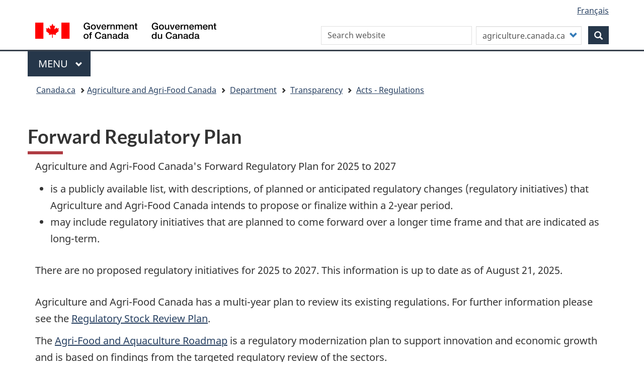

--- FILE ---
content_type: text/html; charset=UTF-8
request_url: https://agriculture.canada.ca/en/department/transparency/acts-regulations/forward-regulatory-plan
body_size: 7216
content:
<!DOCTYPE html>
<!--[if lt IE 9]><html lang="en" dir="ltr" class="no-js"><![endif]-->
<!--[if gt IE 8]><!-->
<html lang="en" dir="ltr" class="no-js">
<!--<![endif]-->
  <head>
    <meta charset="utf-8" />
<link rel="canonical" href="http://agriculture.canada.ca/en/department/transparency/acts-regulations/forward-regulatory-plan" />
<link rel="shortlink" href="http://agriculture.canada.ca/en/node/257" />
<meta name="Generator" content="Drupal 11 (https://www.drupal.org)" />
<meta name="MobileOptimized" content="width" />
<meta name="HandheldFriendly" content="true" />
<meta name="viewport" content="width=device-width, initial-scale=1.0" />
<noscript><link rel="stylesheet" href="/libraries/wet-boew/css/noscript.css" />
</noscript><meta name="dcterms.accessRights" content="2" />
<meta name="dcterms.language" title="ISO639-2" content="eng" />
<meta name="gcaaterms.sitename" content="AAFC-AAC" />
<meta name="dcterms.creator" content="Agriculture and Agri-Food Canada" />
<meta name="dcterms.title" content="Forward Regulatory Plan" />
<meta name="dcterms.issued" title="W3CDTF" content="2013-03-01" />
<meta name="dcterms.modified" title="W3CDTF" content="2025-09-04" />
<meta name="dcterms.type" title="gctype" content="business plan" />
<meta name="aafc.subject" title="aafcsubject" content="egg industry,strategic environmental assessment,sustainable development" />
<meta name="dcterms.subject" title="gccore" content="environment,policy,regulations" />
<meta name="keywords" content="" />
<meta name="dcterms.description" content="Agriculture and Agri-Food Canada&#039;s Forward Regulatory Plan for 2025 to 2027" />
<meta name="dcterms.audience" title="gcaudience" content="" />
<meta name="dcterms.format" title="gcformat" content="" />
<meta name="dcterms.spatial" title="gcregions" content="" />
<link rel="icon" href="/libraries/theme-gcweb/assets/favicon.ico" type="image/vnd.microsoft.icon" />
<link rel="alternate" hreflang="en" href="http://agriculture.canada.ca/en/department/transparency/acts-regulations/forward-regulatory-plan" />
<link rel="alternate" hreflang="fr" href="http://agriculture.canada.ca/fr/ministere/transparence/lois-reglements/plan-prospectif-reglementation" />

        <title>Forward Regulatory Plan - agriculture.canada.ca</title>
        <link rel="stylesheet" media="all" href="/sites/default/files/css/css_URdxeWXkEDvw6zQaXIdh5sqcblA5irX2flFzLQNA_wI.css?delta=0&amp;language=en&amp;theme=aafctheme&amp;include=eJxljlEKAyEMRC-keKQlutENVVOSsK63b0tpK_RveI9hBiAnO7BhgE_y1E8yMOLeoENBcV8XkuqGOxmvMAs0HCy3hZXKEapXm5V6cTrVsIUIim5gzCxti8ymJnAPf8SNyxb_G3jxSlFAZni_LenZ9jueD9AWUCw" />
<link rel="stylesheet" media="all" href="/sites/default/files/css/css_tzwiBHOHImJ9WgtfiJ7BcLsI7RiJez1XP4AK4mNed_Y.css?delta=1&amp;language=en&amp;theme=aafctheme&amp;include=eJxljlEKAyEMRC-keKQlutENVVOSsK63b0tpK_RveI9hBiAnO7BhgE_y1E8yMOLeoENBcV8XkuqGOxmvMAs0HCy3hZXKEapXm5V6cTrVsIUIim5gzCxti8ymJnAPf8SNyxb_G3jxSlFAZni_LenZ9jueD9AWUCw" />

    <script src="//assets.adobedtm.com/be5dfd287373/0127575cd23a/launch-f7c3e6060667.min.js"></script>
<script src="/libraries/fontawesome/js/all.min.js?v=6.4.2" defer></script>

  </head>
  <body class="departmenttransparencyactsreg role-is-anonymous department-transparency anonymous node-257 landing_page published-yes user-anonymous path-node page-node-type-landing-page i18n-en has-glyphicons aafctheme theme-gcweb">
    <nav aria-label="Skip links">
      <ul id="wb-tphp">
        <li class="wb-slc">
          <a class="wb-sl" href="#wb-cont">
            Skip to main content
          </a>
        </li>
        <li class="wb-slc">
          <a class="wb-sl" href="#wb-info">
            Skip to &quot;About this site&quot;
          </a>
        </li>
      </ul>
    </nav>
    
      <div class="dialog-off-canvas-main-canvas" data-off-canvas-main-canvas>
    
  
        <header class="navbar navbar-default" id="navbar">
      <div id="wb-bnr" class="container">
        <div class="row">
          <section id="wb-lng" class="col-xs-3 col-sm-12 pull-right text-right mrgn-bttm-md">
            <h2 class="wb-inv">Language selection</h2>
              <div class="region region-language-toggle">
    <section class="language-switcher-language-url block block-wxt-library block-wxt-language-blocklanguage-interface clearfix" id="block-aafctheme-languageswitcher" data-block-plugin-id="wxt_language_block:language_interface">
  
  

      <ul class="links list-inline mrgn-bttm-0">                    <li><a href="/fr/ministere/transparence/lois-reglements/plan-prospectif-reglementation" class="language-link" lang="fr" hreflang="fr" data-drupal-link-system-path="node/257"><span class="hidden-xs">Français</span><abbr title="Français" class="visible-xs h3 mrgn-tp-sm mrgn-bttm-0 text-uppercase">fr</abbr></a></li></ul>
  </section>

  </div>

          </section>
            <div class="region col-xs-9 col-sm-5 col-md-4 region-banner">
      <div class="brand" property="publisher" typeof="GovernmentOrganization">
    <a href="https://canada.ca/en.html" property="url">
      <img id="header-logo" src='/libraries/theme-gcweb/assets/sig-blk-en.svg' alt="Government of Canada" property="logo" />
      <span class="wb-inv"> /
        <span lang="fr">Gouvernement du Canada</span>
      </span>
    </a>
    <meta property="name" content="Government of Canada">
    <meta property="areaServed" typeof="Country" content="Canada">
    <link property="logo" href="/libraries/theme-gcweb/assets/wmms-blk.svg">
  </div>

  </div>

                    <div class="region col-lg-offset-1 col-md-offset-1 col-sm-offset-1 col-xs-12 col-sm-6 col-md-7 region-search">
    <section id="block-customsearchblockform" data-block-plugin-id="block_content:ac4e5499-76c7-40e4-8421-44879378417c" class="block block-block-content block-block-contentac4e5499-76c7-40e4-8421-44879378417c clearfix">
  
    

      
            <div class="field field--name-body field--type-text-with-summary field--label-hidden field--item"><section class="text-right" data-block-plugin-id="custom_search" data-drupal-selector="custom-search-block-form" id="wb-srch" role="search">
<form accept-charset="UTF-8" action="https://www.canada.ca/en/agriculture-agri-food/search.html" class="search-form search-block-form form-inline" id="custom-search-block-form" method="get" role="search">
<div class="form-group col-md-7 col-sm-7 col-xs-offset-1 col-sm-offset-0"><label class="control-label sr-only searchlabel" for="q">Search</label> <input class="custom_search-keys form-search form-control" data-drupal-selector="q" data-original-title="Enter the terms you wish to search for." id="q" maxlength="128" name="q" placeholder="Search website" size="15" title="" type="search" /></div>
<input data-drupal-selector="form-4zk4m7d3kdayfgoo5lt4-nzpaekl6xrbl84ifr5pzvk" name="form_build_id" type="hidden" value="form-4Zk4M7d3KdAyFGOo5Lt4_NZpaekl6xRbL84iFR5PZVk" /> <input data-drupal-selector="edit-custom-search-block-form" name="form_id" type="hidden" value="custom_search_block_form" />
<div class="form-item js-form-item form-type-select js-form-type-select form-item-paths js-form-item-paths form-group col-md-4 col-sm-4 col-xs-9"><label class="control-label" for="searchoptions">Customize your search</label>

<div class="select-wrapper"><select class="form-select form-control" data-drupal-selector="searchoptions" id="searchoptions" name="paths"><option selected="selected" value="agriculture.canada.ca">agriculture.canada.ca</option><option value="canada.ca">canada.ca</option> </select></div>
</div>

<div class="form-actions form-group js-form-wrapper form-wrapper col-md-1 col-sm-1" data-drupal-selector="edit-actions" id="edit-actions-search"><button class="btn-primary button js-form-submit form-submit btn icon-before" data-drupal-selector="wb-srch-sub" id="wb-srch-sub" name="op" title="Search" type="submit" value=""><span aria-hidden="true" class="icon glyphicon glyphicon-search"></span></button></div>
</form>
</section>
</div>
      
  </section>

  </div>

                </div>
      </div>
            <nav class="gcweb-menu" data-trgt="mb-pnl" typeof="SiteNavigationElement" aria-labelledby="gcweb-menu-aafc">
        <div class="container">
                  <h2 id="gcweb-menu-aafc" class="wb-inv">Menu</h2>
          <button type="button" aria-haspopup="true" aria-expanded="false"><span class="wb-inv">Main </span>Menu <span class="expicon glyphicon glyphicon-chevron-down"></span></button>
              
                      <ul role="menu" aria-orientation="vertical" data-ajax-replace="https://www.canada.ca/content/dam/canada/sitemenu/sitemenu-v2-en.html">
                                            <li role="presentation">
          <a href="/en" role="menuitem" data-drupal-link-system-path="&lt;front&gt;">Home</a>
                          </li>
                                  <li role="presentation">
          <a href="https://www.canada.ca/en/services/jobs.html" role="menuitem">Jobs and the workplace</a>
                          </li>
                                  <li role="presentation">
          <a href="https://www.canada.ca/en/services/immigration-citizenship.html" role="menuitem">Immigration and citizenship</a>
                          </li>
                                  <li role="presentation">
          <a href="https://travel.gc.ca/" role="menuitem">Travel and tourism</a>
                          </li>
                                  <li role="presentation">
          <a href="https://www.canada.ca/en/services/business.html" role="menuitem">Business and industry</a>
                          </li>
                                  <li role="presentation">
          <a href="https://www.canada.ca/en/services/benefits.html" role="menuitem">Benefits</a>
                          </li>
                                  <li role="presentation">
          <a href="https://www.canada.ca/en/services/health.html" role="menuitem">Health</a>
                          </li>
                                  <li role="presentation">
          <a href="https://www.canada.ca/en/services/taxes.html" role="menuitem">Taxes</a>
                          </li>
                                  <li role="presentation">
          <a href="https://www.canada.ca/en/services/environment.html" role="menuitem">Environment and natural resources</a>
                          </li>
                                  <li role="presentation">
          <a href="https://www.canada.ca/en/services/defence.html" role="menuitem">National security and defence</a>
                          </li>
                                  <li role="presentation">
          <a href="https://www.canada.ca/en/services/culture.html" role="menuitem">Culture, history and sport</a>
                          </li>
                                  <li role="presentation">
          <a href="https://www.canada.ca/en/services/policing.html" role="menuitem">Policing, justice and emergencies</a>
                          </li>
                                  <li role="presentation">
          <a href="https://www.canada.ca/en/services/transport.html" role="menuitem">Transport and infrastructure</a>
                          </li>
                                  <li role="presentation">
          <a href="http://international.gc.ca/world-monde/index.aspx?lang=eng" role="menuitem">Canada and the world</a>
                          </li>
                                  <li role="presentation">
          <a href="https://www.canada.ca/en/services/finance.html" role="menuitem">Money and finances</a>
                          </li>
                                  <li role="presentation">
          <a href="https://www.canada.ca/en/services/finance.html" role="menuitem">Science and innovation</a>
                          </li>
        </ul>
  




                </div>
      </nav>
        <div class="region region-breadcrumb">
      <nav id="wb-bc" property="breadcrumb" aria-labelledby="breadcrumbTitle">
  <h2 id="breadcrumbTitle">You are here</h2>
  <div class="container">
    <ol class="breadcrumb">
      <li><a href="https://canada.ca/en">Canada.ca</a></li>
            <li><a href="/en">Agriculture and Agri-Food Canada</a></li>
                    <li >
                      <a href="/en/department">Department</a>
                  </li>
              <li >
                      <a href="/en/department/transparency">Transparency</a>
                  </li>
              <li >
                      <a href="/en/department/transparency/acts-regulations">Acts - Regulations</a>
                  </li>
          </ol>
  </div>
</nav>


  </div>

          </header>
  


  <div class="container">
    <div class="row">

                              <div class="highlighted container">  <div class="region region-highlighted">
    <div data-drupal-messages-fallback class="hidden"></div>

  </div>
</div>
              
                  
                  <main property="mainContentOfPage"  class="main-container js-quickedit-main-content">

                                <div class="region region-header">
        <h1 id="wb-cont">
<span>Forward Regulatory Plan</span>
</h1>


  </div>

              
      <section>

                
                
                                      
                  
                          <a id="main-content"></a>
              <div class="region region-content container-fluid">
     <article data-history-node-id="257" class="landing-page full clearfix">

  
    

  
  <div class="content">
      
  <div class="row bs-1col">
  
  <div class="col-sm-12 bs-region bs-region--main">
    <section data-block-plugin-id="field_block:node:landing_page:body" class="block block-layout-builder block-field-blocknodelanding-pagebody clearfix">
  
    

      
            <div class="field field--name-body field--type-text-with-summary field--label-hidden field--item"><p>Agriculture and Agri-Food Canada's Forward Regulatory Plan for 2025&nbsp;to&nbsp;2027</p><ul><li>is a publicly available list, with descriptions, of planned or anticipated regulatory changes (regulatory initiatives) that Agriculture and Agri-Food Canada intends to propose or finalize within a&nbsp;2-year period.</li><li>may include regulatory initiatives that are planned to come forward over a longer time frame and that are indicated as long-term.</li></ul><p class="mrgn-tp-lg">There are no proposed regulatory initiatives for 2025&nbsp;to&nbsp;2027. This information is up to date as of August&nbsp;21,&nbsp;2025.</p><p class="mrgn-tp-lg">Agriculture and Agri-Food Canada has a multi-year plan to review its existing regulations. For further information please see the <a href="/en/department/transparency/acts-regulations/forward-regulatory-plan/regulatory-stock-review" data-entity-type="node" data-entity-uuid="c7721965-04ce-48dd-8106-cf79fd498095" data-entity-substitution="canonical">Regulatory Stock Review Plan</a>.</p><p>The <a href="http://www.inspection.gc.ca/about-the-cfia/acts-and-regulations/forward-regulatory-plan/agri-food-and-aquaculture-roadmap/eng/1558026225581/1558026225797">Agri-Food and Aquaculture Roadmap</a> is a regulatory modernization plan to support innovation and economic growth and is based on findings from the targeted regulatory review of the sectors.</p><p>Forward Regulatory Plans are intended to help Canadians, including businesses, Indigenous peoples and trading partners, plan for</p><ul><li>opportunities to provide their feedback during regulatory development</li><li>future regulatory changes</li></ul><p>The Forward Regulatory Plan briefly describes each regulatory initiative and includes information such&nbsp;as</p><ul><li>who may be affected by a regulatory initiative</li><li>regulatory cooperation efforts undertaken or planned</li><li>opportunities for public consultation</li><li>links to related information or analysis</li><li>Agriculture and Agri-Food Canada's contact information</li></ul><p>The Forward Regulatory Plan will be updated over time to reflect, for example:</p><ul><li>progress in regulatory development</li><li>changes to Agriculture and Agri-Food Canada's regulatory priorities or its operating environment</li></ul><p class="mrgn-tp-lg">Consult Agriculture and Agri-Food Canada's <a href="/en/department/transparency/acts-regulations" data-entity-type="node" data-entity-uuid="f0610ecd-4a1d-4a1a-aedf-e6b5a2917843" data-entity-substitution="canonical">Acts and Regulations</a> web page for:</p><ul><li>a list of Acts and Regulations administered by Agriculture and Agri-Food Canada;</li><li>further information on the Agriculture and Agri-Food Canada's implementation of government-wide regulatory management initiatives.</li></ul><h2 class="h3">For more information</h2><p>Consult the following for links to the <a href="https://www.canada.ca/en/government/system/laws/developing-improving-federal-regulations/requirements-developing-managing-reviewing-regulations/guidelines-tools/cabinet-directive-regulation.html">Cabinet Directive on Regulation</a> and supporting policies and guidance, and for information on government-wide regulatory initiatives implemented by departments and agencies across the Government of Canada:</p><ul><li><a href="https://www.canada.ca/en/government/system/laws/developing-improving-federal-regulations.html">Developing and improving federal regulations</a></li><li><a href="https://www.canada.ca/en/treasury-board-secretariat/services/regulatory-cooperation/learn-about-regulatory-cooperation.html">Learn more about regulatory cooperation</a></li></ul><p>To learn about upcoming or ongoing consultations on proposed federal regulations, visit</p><ul><li><a href="https://www.canada.ca/en/government/system/consultations/consultingcanadians.html">Consulting with Canadians</a></li><li><a href="http://canadagazette.gc.ca/accueil-home-eng.html">Canada Gazette</a></li></ul></div>
      
  </section>

  </div>
</div>




  </div>

</article>

  </div>
  
            <div id="pgft"  class="pagedetails region region-content-footer">
    <div class="row">
              <section id="block-aafctheme-datemodifiedblock" class="col-sm-12 col-xs-12 pull-left block block-wxt-library block-date-modified-block clearfix" data-block-plugin-id="date_modified_block">
  
    

      <dl id="wb-dtmd">
<dt>Date modified:</dt>
<dd><time property="dateModified">2025-09-04</time></dd></dl>
  </section>

          </div>
  </div>

              </section>

      </main>

                        
                        
    </div>
  </div>



            <footer id="wb-info">
        <h2 class="wb-inv">About this site</h2>
        <div class="landscape">
                        <div class="region region-footer">
    <div class="gc-contextual">
    <nav id="block-gccontextualfooter" data-block-plugin-id="menu_block:footer-contextual" class="container wb-navcurr" aria-labelledby="AAFC-label">
      
      <h3 id="AAFC-label">Agriculture and Agri-Food Canada (AAFC)</h3>
      
              <ul class="list-unstyled colcount-sm-2 colcount-md-3">
        
    
                        <li >
        <a href="/en/contact" title="Contact AAFC" data-drupal-link-system-path="node/2">Contact AAFC</a>
                          </li>
                              <li >
        <a href="/en/department" title="About our department" data-drupal-link-system-path="node/56">About our department </a>
                          </li>
                              <li >
        <a href="/en/news" title="News from AAFC" data-drupal-link-system-path="node/26">News from AAFC</a>
                          </li>
          
  


        </ul>
          </nav>
</div>
<div class="gc-main-footer">
    <nav id="block-footertop" data-block-plugin-id="menu_block:footer-top" class="container wb-navcurr" aria-labelledby="gcweb-menu-footertop">
      
      <h3 id="gcweb-menu-footertop">Government of Canada</h3>
      
              <ul class="list-unstyled colcount-sm-2 colcount-md-3">
        
    
                        <li >
        <a href="https://www.canada.ca/en/contact.html" title="All Contacts section.">All Contacts</a>
                          </li>
                              <li >
        <a href="https://www.canada.ca/en/government/dept.html" title="Departments and agencies section.">Departments and agencies</a>
                          </li>
                              <li >
        <a href="https://www.canada.ca/en/government/system.html" title="About government section.">About government</a>
                          </li>
          
  


        </ul>
          </nav>
</div>
<div class="gc-main-footer">
  <nav id="block-aafctheme-footer" class="footer-english container wb-navcurr pad-tp-0" data-block-plugin-id="system_menu_block:footer" aria-labelledby="Themes-and-topics">
    
    <h4 id="Themes-and-topics">
      <span class="wb-inv">Themes and topics</span>
    </h4>
    
          <ul class="list-unstyled colcount-sm-2 colcount-md-3">
      
                                    <li >
        <a href="https://www.canada.ca/en/services/jobs.html">Jobs</a>
                          </li>
                              <li >
        <a href="https://www.canada.ca/en/services/immigration-citizenship.html">Immigration and citizenship</a>
                          </li>
                              <li >
        <a href="https://travel.gc.ca">Travel and tourism</a>
                          </li>
                              <li >
        <a href="https://www.canada.ca/en/services/business.html">Business</a>
                          </li>
                              <li >
        <a href="https://www.canada.ca/en/services/benefits.html">Benefits</a>
                          </li>
                              <li >
        <a href="https://www.canada.ca/en/services/health.html">Health</a>
                          </li>
                              <li >
        <a href="https://www.canada.ca/en/services/taxes.html">Taxes</a>
                          </li>
                              <li >
        <a href="https://www.canada.ca/en/services/environment.html">Environment and natural resources</a>
                          </li>
                              <li >
        <a href="https://www.canada.ca/en/services/defence.html">National security and defence</a>
                          </li>
                              <li >
        <a href="https://www.canada.ca/en/services/culture.html">Culture, history and sport</a>
                          </li>
                              <li >
        <a href="https://www.canada.ca/en/services/policing.html">Policing, justice and emergencies</a>
                          </li>
                              <li >
        <a href="https://www.canada.ca/en/services/transport.html">Transport and infrastructure</a>
                          </li>
                              <li >
        <a href="https://international.gc.ca/world-monde/index.aspx?lang=eng">Canada and the world</a>
                          </li>
                              <li >
        <a href="https://www.canada.ca/en/services/finance.html">Money and finance</a>
                          </li>
                              <li >
        <a href="https://www.canada.ca/en/services/science.html">Science and innovation</a>
                          </li>
                              <li >
        <a href="https://www.canada.ca/en/services/indigenous-peoples.html">Indigenous Peoples</a>
                          </li>
                              <li >
        <a href="https://www.canada.ca/en/services/veterans.html">Veterans and military</a>
                          </li>
                              <li >
        <a href="https://www.canada.ca/en/services/youth.html">Youth</a>
                          </li>
                    


      </ul>
      </nav>
</div>

  </div>

                  </div>
        <div class="brand">
          <div class="container">
            <div class="row ">
                <div class="region region-branding">
    <nav aria-labelledby="block-aafctheme-brand-menu" id="block-aafctheme-brand" data-block-plugin-id="system_menu_block:brand" class="col-md-10 ftr-urlt-lnk">
      
  <h2 class="wb-inv" id="block-aafctheme-brand-menu">About this site</h2>
  

        
        <ul>
                        <li >
        <a href="https://www.canada.ca/en/social.html">Social media</a>
                  </li>
                        <li >
        <a href="https://www.canada.ca/en/mobile.html">Mobile applications</a>
                  </li>
                        <li >
        <a href="https://www.canada.ca/en/government/about.html">About Canada.ca</a>
                  </li>
                        <li >
        <a href="https://www.canada.ca/en/transparency/terms.html">Terms and conditions</a>
                  </li>
                        <li >
        <a href="https://www.canada.ca/en/transparency/privacy.html">Privacy</a>
                  </li>
        </ul>
  


  </nav>

  </div>

              <div class="col-xs-6 visible-sm visible-xs tofpg">
                <a href="#wb-cont">Top of Page<span class="glyphicon glyphicon-chevron-up"></span></a>
              </div>
              <div class="col-xs-6 col-md-2 text-right">
                <img src='/libraries/theme-gcweb/assets/wmms-blk.svg' alt='Symbol of the Government of Canada' />
              </div>
            </div>
          </div>
        </div>
      </footer>
      
  </div>

    
    <script type="application/json" data-drupal-selector="drupal-settings-json">{"path":{"baseUrl":"\/","pathPrefix":"en\/","currentPath":"node\/257","currentPathIsAdmin":false,"isFront":false,"currentLanguage":"en"},"pluralDelimiter":"\u0003","suppressDeprecationErrors":true,"bootstrap":{"forms_has_error_value_toggle":1,"modal_animation":1,"modal_backdrop":"true","modal_focus_input":1,"modal_keyboard":1,"modal_select_text":1,"modal_show":1,"modal_size":"","popover_enabled":1,"popover_animation":1,"popover_auto_close":1,"popover_container":"body","popover_content":"","popover_delay":"0","popover_html":0,"popover_placement":"right","popover_selector":"","popover_title":"","popover_trigger":"click","tooltip_enabled":1,"tooltip_animation":1,"tooltip_container":"body","tooltip_delay":"0","tooltip_html":0,"tooltip_placement":"auto left","tooltip_selector":"","tooltip_trigger":"hover"},"user":{"uid":0,"permissionsHash":"900bbe2860b443ff11aa12e4f9d36cc46a51d7aa49470aa1022e284f66e088c8"},"ajax":[]}</script>
<script src="/sites/default/files/js/js_ZgmCSFhf8JYV0Vg9PQrpaVw5E8HxiRCFp4hpFmsZEm0.js?scope=footer&amp;delta=0&amp;language=en&amp;theme=aafctheme&amp;include=eJxtjuEOwiAMBl8I3CORsnWzZlBSvsB8e2eMukX_XXrXtETziCsnHuhNnjewZVpp0shIxXS6VUd_SslNQBDNiTItbC6qosKoDB8KxThIFhxk0aLtlEN1hRQ3awZ1rrofOvCltsV1jrNaCt-tn4nrG8Iq0cjuw-vJZdwrP3E7uc7wUbk_xQNMFWf2"></script>
<script src="/libraries/wet-boew/js/wet-boew.js?t6ikax"></script>
<script src="/themes/custom/aafctheme/invitation-manager/Overlay.js?t6ikax"></script>
<script src="/themes/custom/aafctheme/invitation-manager/InvitationManager.js?t6ikax"></script>
<script src="/sites/default/files/js/js_biwKDd8diOSG9lFysW9fUPgHGPy4oSjBx9zG3G2MPqM.js?scope=footer&amp;delta=4&amp;language=en&amp;theme=aafctheme&amp;include=eJxtjuEOwiAMBl8I3CORsnWzZlBSvsB8e2eMukX_XXrXtETziCsnHuhNnjewZVpp0shIxXS6VUd_SslNQBDNiTItbC6qosKoDB8KxThIFhxk0aLtlEN1hRQ3awZ1rrofOvCltsV1jrNaCt-tn4nrG8Iq0cjuw-vJZdwrP3E7uc7wUbk_xQNMFWf2"></script>
<script src="/libraries/theme-gcweb/js/theme.js?t6ikax"></script>

    <script type="text/javascript">_satellite.pageBottom();</script>
  </body>
</html>


--- FILE ---
content_type: text/html; charset=utf-8
request_url: https://agriculture.canada.ca/libraries/fontawesome/js/all.min.js?v=6.4.2
body_size: 247
content:
<html><head><title>Request Rejected</title></head><body>The requested URL was rejected. Please consult with your administrator.<br><br>Your support ID is: 13892410465404654891<br><br><a href='javascript:history.back();'>[Go Back]</a></body></html>

--- FILE ---
content_type: text/css
request_url: https://agriculture.canada.ca/sites/default/files/css/css_URdxeWXkEDvw6zQaXIdh5sqcblA5irX2flFzLQNA_wI.css?delta=0&language=en&theme=aafctheme&include=eJxljlEKAyEMRC-keKQlutENVVOSsK63b0tpK_RveI9hBiAnO7BhgE_y1E8yMOLeoENBcV8XkuqGOxmvMAs0HCy3hZXKEapXm5V6cTrVsIUIim5gzCxti8ymJnAPf8SNyxb_G3jxSlFAZni_LenZ9jueD9AWUCw
body_size: 83994
content:
/* @license GPL-2.0-or-later https://www.drupal.org/licensing/faq */
.text-align-left{text-align:left;}.text-align-right{text-align:right;}.text-align-center{text-align:center;}.text-align-justify{text-align:justify;}.align-left{float:left;}.align-right{float:right;}.align-center{display:block;margin-right:auto;margin-left:auto;}
.fieldgroup{padding:0;border-width:0;}
.container-inline div,.container-inline label{display:inline-block;}.container-inline .details-wrapper{display:block;}.container-inline .hidden{display:none;}
.clearfix::after{display:table;clear:both;content:"";}
.js details:not([open]) .details-wrapper{display:none;}
.hidden{display:none;}.visually-hidden{position:absolute !important;overflow:hidden;clip:rect(1px,1px,1px,1px);width:1px;height:1px;word-wrap:normal;}.visually-hidden.focusable:active,.visually-hidden.focusable:focus-within{position:static !important;overflow:visible;clip:auto;width:auto;height:auto;}.invisible{visibility:hidden;}
.item-list__comma-list,.item-list__comma-list li{display:inline;}.item-list__comma-list{margin:0;padding:0;}.item-list__comma-list li::after{content:", ";}.item-list__comma-list li:last-child::after{content:"";}
.js .js-hide{display:none;}.js-show{display:none;}.js .js-show{display:block;}@media (scripting:enabled){.js-hide.js-hide{display:none;}.js-show{display:block;}}
.nowrap{white-space:nowrap;}
.position-container{position:relative;}
.reset-appearance{margin:0;padding:0;border:0 none;background:transparent;line-height:inherit;-webkit-appearance:none;appearance:none;}
.resize-none{resize:none;}.resize-vertical{min-height:2em;resize:vertical;}.resize-horizontal{max-width:100%;resize:horizontal;}.resize-both{max-width:100%;min-height:2em;resize:both;}
.system-status-counter__status-icon{display:inline-block;width:25px;height:25px;vertical-align:middle;}.system-status-counter__status-icon::before{display:block;width:100%;height:100%;content:"";background-repeat:no-repeat;background-position:center 2px;background-size:16px;}.system-status-counter__status-icon--error::before{background-image:url(/core/misc/icons/e32700/error.svg);}.system-status-counter__status-icon--warning::before{background-image:url(/core/misc/icons/e29700/warning.svg);}.system-status-counter__status-icon--checked::before{background-image:url(/core/misc/icons/73b355/check.svg);}
.system-status-report-counters__item{width:100%;margin-bottom:0.5em;padding:0.5em 0;text-align:center;white-space:nowrap;background-color:rgba(0,0,0,0.063);}@media screen and (min-width:60em){.system-status-report-counters{display:flex;flex-wrap:wrap;justify-content:space-between;}.system-status-report-counters__item--half-width{width:49%;}.system-status-report-counters__item--third-width{width:33%;}}
.system-status-general-info__item{margin-top:1em;padding:0 1em 1em;border:1px solid #ccc;}.system-status-general-info__item-title{border-bottom:1px solid #ccc;}
.tablesort{display:inline-block;width:16px;height:16px;background-size:100%;}.tablesort--asc{background-image:url(/core/misc/icons/787878/twistie-down.svg);}.tablesort--desc{background-image:url(/core/misc/icons/787878/twistie-up.svg);}
.webform-flex--container .form-inline .form-control{width:100%;}.form-composite legend{font-size:1em;font-weight:bold;border:none;margin:0;}.webform-element--title-inline > div{display:inline;}.webform-element--title-inline .form-control,.webform-element--title-inline .select-wrapper{display:inline;width:inherit;}.form-composite.webform-fieldset--title-inline legend{float:left;width:auto;font-size:1em;font-weight:bold;border:none;margin:10px 0.5em 10px 0;}@media (max-width:768px){.webform-likert-help.hidden{display:inline !important;}.webform-likert-description.hidden{display:block !important;}}html.js .form-type-webform-image-select .select-wrapper:after{display:none;}@media only screen and (max-width:650px){.webform-confirmation-modal{width:90% !important;}}.alert a.btn,.alert a.btn:hover,.alert a.btn:focus,.ui-widget-content a.btn{color:#fff;}
/* @license MIT no URL */
.wb-twitter .wb-twitter-notice-end,.wb-twitter .wb-twitter-notice-start,.wb-tabs.carousel-s2 [role=tablist] > li,.wb-tabs.carousel-s1 [role=tablist] > li,[dir=rtl] .dataTables_wrapper .dataTables_paginate .paginate_button.disabled,[dir=rtl] .dataTables_wrapper .dataTables_paginate .paginate_button.next:after,[dir=rtl] .dataTables_wrapper .dataTables_paginate .paginate_button.previous:before,.dataTables_wrapper .dataTables_paginate .paginate_button.disabled,table.dataTable thead .sorting_desc_disabled .sorting-icons:after,table.dataTable thead .sorting_asc_disabled .sorting-icons:before,table.dataTable thead .sorting-icons,#mb-pnl .modal-body h2,[dir=rtl] .pagination [rel=next]:after,[dir=rtl] .pager [rel=next]:after,[dir=rtl] .pagination [rel=prev]:before,[dir=rtl] .pager [rel=prev]:before,.pagination > li.disabled,.pager > li.disabled,.pagination.disabled,.pager.disabled,[dir=rtl] #wb-bc li:first-child:before,#wb-bc li:first-child:before{display:none;}.wb-twitter .wb-twitter-notice-start[tabindex],.wb-disable .wb-tabs > .tabpanels > details,.wb-disable .wb-tabs > details,.wb-menu .sm.open li{display:block;}.wb-disable .wb-overlay,.wb-disable #wb-info,.wb-disable #wb-sec,.wb-disable #wb-sm,.wb-disable #wb-srch,.wb-disable .mfp-hide{display:block !important;}.wb-menu .active > a,.wb-menu .menu > li a:hover,.wb-menu .menu > li a:focus,.wb-menu .menu > li a{text-decoration:none;}.wb-mltmd.video:not(.playing):not(.waiting) .display:before,.geomap-progress:before,.wb-twitter a.twitter-timeline + .twitter-timeline-loading:before,.wb-mltmd.video.waiting .display:before,.wb-mltmd.video:not(.playing):not(.waiting) .display:after,.geomap-progress:after,.wb-twitter a.twitter-timeline + .twitter-timeline-loading:after,.wb-mltmd.video.waiting .display:after{bottom:0;content:" ";height:100px;left:0;margin:auto;position:absolute;right:0;top:0;width:100px;}.wb-mltmd.video:not(.playing):not(.waiting) .display:after,.geomap-progress:after,.wb-twitter a.twitter-timeline + .twitter-timeline-loading:after,.wb-mltmd.video.waiting .display:after{z-index:1;}.wb-mltmd.video:not(.playing):not(.waiting) .display:before,.geomap-progress:before,.wb-twitter a.twitter-timeline + .twitter-timeline-loading:before,.wb-mltmd.video.waiting .display:before{background:rgba(0,0,0,0.7);border-radius:10px;}.geomap-progress:after,.wb-twitter a.twitter-timeline + .twitter-timeline-loading:after,.wb-mltmd.video.waiting .display:after{-webkit-animation-duration:500ms;animation-duration:500ms;-webkit-animation-iteration-count:infinite;animation-iteration-count:infinite;-webkit-animation-name:spin;animation-name:spin;-webkit-animation-timing-function:linear;animation-timing-function:linear;color:#fff;content:"\e031";font-family:"Glyphicons Halflings";font-size:3.5em;height:1em;line-height:1.03;width:1em;z-index:2;}html{font-family:sans-serif;-ms-text-size-adjust:100%;-webkit-text-size-adjust:100%;}body{margin:0;}article,aside,details,figcaption,figure,footer,header,hgroup,main,menu,nav,section,summary{display:block;}audio,canvas,progress,video{display:inline-block;vertical-align:baseline;}audio:not([controls]){display:none;height:0;}[hidden],template{display:none;}a{background-color:transparent;}a:active,a:hover{outline:0;}abbr[title]{border-bottom:none;text-decoration:underline;-webkit-text-decoration:underline dotted;text-decoration:underline dotted;}b,strong{font-weight:bold;}dfn{font-style:italic;}h1{font-size:2em;margin:0.67em 0;}mark{background:#ff0;color:#000;}small{font-size:80%;}sub,sup{font-size:75%;line-height:0;position:relative;vertical-align:baseline;}sup{top:-0.5em;}sub{bottom:-0.25em;}img{border:0;}svg:not(:root){overflow:hidden;}figure{margin:1em 40px;}hr{-webkit-box-sizing:content-box;box-sizing:content-box;height:0;}pre{overflow:auto;}code,kbd,pre,samp{font-family:monospace,monospace;font-size:1em;}button,input,optgroup,select,textarea{color:inherit;font:inherit;margin:0;}button{overflow:visible;}button,select{text-transform:none;}button,html input[type=button],input[type=reset],input[type=submit]{-webkit-appearance:button;cursor:pointer;}button[disabled],html input[disabled]{cursor:default;}button::-moz-focus-inner,input::-moz-focus-inner{border:0;padding:0;}input{line-height:normal;}input[type=checkbox],input[type=radio]{-webkit-box-sizing:border-box;box-sizing:border-box;padding:0;}input[type=number]::-webkit-inner-spin-button,input[type=number]::-webkit-outer-spin-button{height:auto;}input[type=search]{-webkit-appearance:textfield;-webkit-box-sizing:content-box;box-sizing:content-box;}input[type=search]::-webkit-search-cancel-button,input[type=search]::-webkit-search-decoration{-webkit-appearance:none;}fieldset{border:1px solid #c0c0c0;margin:0 2px;padding:0.35em 0.625em 0.75em;}legend{border:0;padding:0;}textarea{overflow:auto;}optgroup{font-weight:bold;}table{border-collapse:collapse;border-spacing:0;}td,th{padding:0;}a:active,a:hover{outline:revert;}@media print{*,*:before,*:after{color:#000 !important;text-shadow:none !important;background:transparent !important;-webkit-box-shadow:none !important;box-shadow:none !important;}a,a:visited{text-decoration:underline;}a[href]:after{content:" (" attr(href) ")";}abbr[title]:after{content:" (" attr(title) ")";}a[href^="#"]:after,a[href^="javascript:"]:after{content:"";}pre,blockquote{border:1px solid #999;page-break-inside:avoid;}thead{display:table-header-group;}tr,img{page-break-inside:avoid;}img{max-width:100% !important;}p,h2,h3{orphans:3;widows:3;}h2,h3{page-break-after:avoid;}.navbar{display:none;}.btn > .caret,.dropup > .btn > .caret{border-top-color:#000 !important;}.label{border:1px solid #000;}.table{border-collapse:collapse !important;}.table td,.table th{background-color:#fff !important;}.table-bordered th,.table-bordered td{border:1px solid #ddd !important;}}@font-face{font-family:"Glyphicons Halflings";src:url(/libraries/wet-boew/fonts/glyphicons-halflings-regular.eot);src:url(/libraries/wet-boew/fonts/glyphicons-halflings-regular.eot#iefix) format("embedded-opentype"),url(/libraries/wet-boew/fonts/glyphicons-halflings-regular.woff2) format("woff2"),url(/libraries/wet-boew/fonts/glyphicons-halflings-regular.woff) format("woff"),url(/libraries/wet-boew/fonts/glyphicons-halflings-regular.ttf) format("truetype"),url(/libraries/wet-boew/fonts/glyphicons-halflings-regular.svg#glyphicons_halflingsregular) format("svg");}.glyphicon{position:relative;top:1px;display:inline-block;font-family:"Glyphicons Halflings";font-style:normal;font-weight:400;line-height:1;-webkit-font-smoothing:antialiased;-moz-osx-font-smoothing:grayscale;}.glyphicon-asterisk:before{content:"*";}.glyphicon-plus:before{content:"+";}.glyphicon-euro:before,.glyphicon-eur:before{content:"€";}.glyphicon-minus:before{content:"−";}.glyphicon-cloud:before{content:"☁";}.glyphicon-envelope:before{content:"✉";}.glyphicon-pencil:before{content:"✏";}.glyphicon-glass:before{content:"\e001";}.glyphicon-music:before{content:"\e002";}.glyphicon-search:before{content:"\e003";}.glyphicon-heart:before{content:"\e005";}.glyphicon-star:before{content:"\e006";}.glyphicon-star-empty:before{content:"\e007";}.glyphicon-user:before{content:"\e008";}.glyphicon-film:before{content:"\e009";}.glyphicon-th-large:before{content:"\e010";}.glyphicon-th:before{content:"\e011";}.glyphicon-th-list:before{content:"\e012";}.glyphicon-ok:before{content:"\e013";}.glyphicon-remove:before{content:"\e014";}.glyphicon-zoom-in:before{content:"\e015";}.glyphicon-zoom-out:before{content:"\e016";}.glyphicon-off:before{content:"\e017";}.glyphicon-signal:before{content:"\e018";}.glyphicon-cog:before{content:"\e019";}.glyphicon-trash:before{content:"\e020";}.glyphicon-home:before{content:"\e021";}.glyphicon-file:before{content:"\e022";}.glyphicon-time:before{content:"\e023";}.glyphicon-road:before{content:"\e024";}.glyphicon-download-alt:before{content:"\e025";}.glyphicon-download:before{content:"\e026";}.glyphicon-upload:before{content:"\e027";}.glyphicon-inbox:before{content:"\e028";}.glyphicon-play-circle:before{content:"\e029";}.glyphicon-repeat:before{content:"\e030";}.glyphicon-refresh:before{content:"\e031";}.glyphicon-list-alt:before{content:"\e032";}.glyphicon-lock:before{content:"\e033";}.glyphicon-flag:before{content:"\e034";}.glyphicon-headphones:before{content:"\e035";}.glyphicon-volume-off:before{content:"\e036";}.glyphicon-volume-down:before{content:"\e037";}.glyphicon-volume-up:before{content:"\e038";}.glyphicon-qrcode:before{content:"\e039";}.glyphicon-barcode:before{content:"\e040";}.glyphicon-tag:before{content:"\e041";}.glyphicon-tags:before{content:"\e042";}.glyphicon-book:before{content:"\e043";}.glyphicon-bookmark:before{content:"\e044";}.glyphicon-print:before{content:"\e045";}.glyphicon-camera:before{content:"\e046";}.glyphicon-font:before{content:"\e047";}.glyphicon-bold:before{content:"\e048";}.glyphicon-italic:before{content:"\e049";}.glyphicon-text-height:before{content:"\e050";}.glyphicon-text-width:before{content:"\e051";}.glyphicon-align-left:before{content:"\e052";}.glyphicon-align-center:before{content:"\e053";}.glyphicon-align-right:before{content:"\e054";}.glyphicon-align-justify:before{content:"\e055";}.glyphicon-list:before{content:"\e056";}.glyphicon-indent-left:before{content:"\e057";}.glyphicon-indent-right:before{content:"\e058";}.glyphicon-facetime-video:before{content:"\e059";}.glyphicon-picture:before{content:"\e060";}.glyphicon-map-marker:before{content:"\e062";}.glyphicon-adjust:before{content:"\e063";}.glyphicon-tint:before{content:"\e064";}.glyphicon-edit:before{content:"\e065";}.glyphicon-share:before{content:"\e066";}.glyphicon-check:before{content:"\e067";}.glyphicon-move:before{content:"\e068";}.glyphicon-step-backward:before{content:"\e069";}.glyphicon-fast-backward:before{content:"\e070";}.glyphicon-backward:before{content:"\e071";}.glyphicon-play:before{content:"\e072";}.glyphicon-pause:before{content:"\e073";}.glyphicon-stop:before{content:"\e074";}.glyphicon-forward:before{content:"\e075";}.glyphicon-fast-forward:before{content:"\e076";}.glyphicon-step-forward:before{content:"\e077";}.glyphicon-eject:before{content:"\e078";}.glyphicon-chevron-left:before{content:"\e079";}.glyphicon-chevron-right:before{content:"\e080";}.glyphicon-plus-sign:before{content:"\e081";}.glyphicon-minus-sign:before{content:"\e082";}.glyphicon-remove-sign:before{content:"\e083";}.glyphicon-ok-sign:before{content:"\e084";}.glyphicon-question-sign:before{content:"\e085";}.glyphicon-info-sign:before{content:"\e086";}.glyphicon-screenshot:before{content:"\e087";}.glyphicon-remove-circle:before{content:"\e088";}.glyphicon-ok-circle:before{content:"\e089";}.glyphicon-ban-circle:before{content:"\e090";}.glyphicon-arrow-left:before{content:"\e091";}.glyphicon-arrow-right:before{content:"\e092";}.glyphicon-arrow-up:before{content:"\e093";}.glyphicon-arrow-down:before{content:"\e094";}.glyphicon-share-alt:before{content:"\e095";}.glyphicon-resize-full:before{content:"\e096";}.glyphicon-resize-small:before{content:"\e097";}.glyphicon-exclamation-sign:before{content:"\e101";}.glyphicon-gift:before{content:"\e102";}.glyphicon-leaf:before{content:"\e103";}.glyphicon-fire:before{content:"\e104";}.glyphicon-eye-open:before{content:"\e105";}.glyphicon-eye-close:before{content:"\e106";}.glyphicon-warning-sign:before{content:"\e107";}.glyphicon-plane:before{content:"\e108";}.glyphicon-calendar:before{content:"\e109";}.glyphicon-random:before{content:"\e110";}.glyphicon-comment:before{content:"\e111";}.glyphicon-magnet:before{content:"\e112";}.glyphicon-chevron-up:before{content:"\e113";}.glyphicon-chevron-down:before{content:"\e114";}.glyphicon-retweet:before{content:"\e115";}.glyphicon-shopping-cart:before{content:"\e116";}.glyphicon-folder-close:before{content:"\e117";}.glyphicon-folder-open:before{content:"\e118";}.glyphicon-resize-vertical:before{content:"\e119";}.glyphicon-resize-horizontal:before{content:"\e120";}.glyphicon-hdd:before{content:"\e121";}.glyphicon-bullhorn:before{content:"\e122";}.glyphicon-bell:before{content:"\e123";}.glyphicon-certificate:before{content:"\e124";}.glyphicon-thumbs-up:before{content:"\e125";}.glyphicon-thumbs-down:before{content:"\e126";}.glyphicon-hand-right:before{content:"\e127";}.glyphicon-hand-left:before{content:"\e128";}.glyphicon-hand-up:before{content:"\e129";}.glyphicon-hand-down:before{content:"\e130";}.glyphicon-circle-arrow-right:before{content:"\e131";}.glyphicon-circle-arrow-left:before{content:"\e132";}.glyphicon-circle-arrow-up:before{content:"\e133";}.glyphicon-circle-arrow-down:before{content:"\e134";}.glyphicon-globe:before{content:"\e135";}.glyphicon-wrench:before{content:"\e136";}.glyphicon-tasks:before{content:"\e137";}.glyphicon-filter:before{content:"\e138";}.glyphicon-briefcase:before{content:"\e139";}.glyphicon-fullscreen:before{content:"\e140";}.glyphicon-dashboard:before{content:"\e141";}.glyphicon-paperclip:before{content:"\e142";}.glyphicon-heart-empty:before{content:"\e143";}.glyphicon-link:before{content:"\e144";}.glyphicon-phone:before{content:"\e145";}.glyphicon-pushpin:before{content:"\e146";}.glyphicon-usd:before{content:"\e148";}.glyphicon-gbp:before{content:"\e149";}.glyphicon-sort:before{content:"\e150";}.glyphicon-sort-by-alphabet:before{content:"\e151";}.glyphicon-sort-by-alphabet-alt:before{content:"\e152";}.glyphicon-sort-by-order:before{content:"\e153";}.glyphicon-sort-by-order-alt:before{content:"\e154";}.glyphicon-sort-by-attributes:before{content:"\e155";}.glyphicon-sort-by-attributes-alt:before{content:"\e156";}.glyphicon-unchecked:before{content:"\e157";}.glyphicon-expand:before{content:"\e158";}.glyphicon-collapse-down:before{content:"\e159";}.glyphicon-collapse-up:before{content:"\e160";}.glyphicon-log-in:before{content:"\e161";}.glyphicon-flash:before{content:"\e162";}.glyphicon-log-out:before{content:"\e163";}.glyphicon-new-window:before{content:"\e164";}.glyphicon-record:before{content:"\e165";}.glyphicon-save:before{content:"\e166";}.glyphicon-open:before{content:"\e167";}.glyphicon-saved:before{content:"\e168";}.glyphicon-import:before{content:"\e169";}.glyphicon-export:before{content:"\e170";}.glyphicon-send:before{content:"\e171";}.glyphicon-floppy-disk:before{content:"\e172";}.glyphicon-floppy-saved:before{content:"\e173";}.glyphicon-floppy-remove:before{content:"\e174";}.glyphicon-floppy-save:before{content:"\e175";}.glyphicon-floppy-open:before{content:"\e176";}.glyphicon-credit-card:before{content:"\e177";}.glyphicon-transfer:before{content:"\e178";}.glyphicon-cutlery:before{content:"\e179";}.glyphicon-header:before{content:"\e180";}.glyphicon-compressed:before{content:"\e181";}.glyphicon-earphone:before{content:"\e182";}.glyphicon-phone-alt:before{content:"\e183";}.glyphicon-tower:before{content:"\e184";}.glyphicon-stats:before{content:"\e185";}.glyphicon-sd-video:before{content:"\e186";}.glyphicon-hd-video:before{content:"\e187";}.glyphicon-subtitles:before{content:"\e188";}.glyphicon-sound-stereo:before{content:"\e189";}.glyphicon-sound-dolby:before{content:"\e190";}.glyphicon-sound-5-1:before{content:"\e191";}.glyphicon-sound-6-1:before{content:"\e192";}.glyphicon-sound-7-1:before{content:"\e193";}.glyphicon-copyright-mark:before{content:"\e194";}.glyphicon-registration-mark:before{content:"\e195";}.glyphicon-cloud-download:before{content:"\e197";}.glyphicon-cloud-upload:before{content:"\e198";}.glyphicon-tree-conifer:before{content:"\e199";}.glyphicon-tree-deciduous:before{content:"\e200";}.glyphicon-cd:before{content:"\e201";}.glyphicon-save-file:before{content:"\e202";}.glyphicon-open-file:before{content:"\e203";}.glyphicon-level-up:before{content:"\e204";}.glyphicon-copy:before{content:"\e205";}.glyphicon-paste:before{content:"\e206";}.glyphicon-alert:before{content:"\e209";}.glyphicon-equalizer:before{content:"\e210";}.glyphicon-king:before{content:"\e211";}.glyphicon-queen:before{content:"\e212";}.glyphicon-pawn:before{content:"\e213";}.glyphicon-bishop:before{content:"\e214";}.glyphicon-knight:before{content:"\e215";}.glyphicon-baby-formula:before{content:"\e216";}.glyphicon-tent:before{content:"⛺";}.glyphicon-blackboard:before{content:"\e218";}.glyphicon-bed:before{content:"\e219";}.glyphicon-apple:before{content:"\f8ff";}.glyphicon-erase:before{content:"\e221";}.glyphicon-hourglass:before{content:"⌛";}.glyphicon-lamp:before{content:"\e223";}.glyphicon-duplicate:before{content:"\e224";}.glyphicon-piggy-bank:before{content:"\e225";}.glyphicon-scissors:before{content:"\e226";}.glyphicon-bitcoin:before{content:"\e227";}.glyphicon-btc:before{content:"\e227";}.glyphicon-xbt:before{content:"\e227";}.glyphicon-yen:before{content:"¥";}.glyphicon-jpy:before{content:"¥";}.glyphicon-ruble:before{content:"₽";}.glyphicon-rub:before{content:"₽";}.glyphicon-scale:before{content:"\e230";}.glyphicon-ice-lolly:before{content:"\e231";}.glyphicon-ice-lolly-tasted:before{content:"\e232";}.glyphicon-education:before{content:"\e233";}.glyphicon-option-horizontal:before{content:"\e234";}.glyphicon-option-vertical:before{content:"\e235";}.glyphicon-menu-hamburger:before{content:"\e236";}.glyphicon-modal-window:before{content:"\e237";}.glyphicon-oil:before{content:"\e238";}.glyphicon-grain:before{content:"\e239";}.glyphicon-sunglasses:before{content:"\e240";}.glyphicon-text-size:before{content:"\e241";}.glyphicon-text-color:before{content:"\e242";}.glyphicon-text-background:before{content:"\e243";}.glyphicon-object-align-top:before{content:"\e244";}.glyphicon-object-align-bottom:before{content:"\e245";}.glyphicon-object-align-horizontal:before{content:"\e246";}.glyphicon-object-align-left:before{content:"\e247";}.glyphicon-object-align-vertical:before{content:"\e248";}.glyphicon-object-align-right:before{content:"\e249";}.glyphicon-triangle-right:before{content:"\e250";}.glyphicon-triangle-left:before{content:"\e251";}.glyphicon-triangle-bottom:before{content:"\e252";}.glyphicon-triangle-top:before{content:"\e253";}.glyphicon-console:before{content:"\e254";}.glyphicon-superscript:before{content:"\e255";}.glyphicon-subscript:before{content:"\e256";}.glyphicon-menu-left:before{content:"\e257";}.glyphicon-menu-right:before{content:"\e258";}.glyphicon-menu-down:before{content:"\e259";}.glyphicon-menu-up:before{content:"\e260";}main .glyphicon{top:2px;}.glyphicon-error{color:#96323a;font-size:400%;}@font-face{font-family:"gcweb";font-style:normal;font-weight:normal;src:url(/libraries/theme-gcweb/fonts/gcweb_0c4a4eb7974d0a7287c93c02965f9b3f.eot),url(/libraries/theme-gcweb/fonts/gcweb_0c4a4eb7974d0a7287c93c02965f9b3f.eot#iefix) format("embedded-opentype"),url(/libraries/theme-gcweb/fonts/gcweb_0c4a4eb7974d0a7287c93c02965f9b3f.woff) format("woff"),url(/libraries/theme-gcweb/fonts/gcweb_0c4a4eb7974d0a7287c93c02965f9b3f.ttf) format("truetype"),url(/libraries/theme-gcweb/fonts/gcweb_0c4a4eb7974d0a7287c93c02965f9b3f.svg#gcweb) format("svg");}.cndwrdmrk:before,.cndwrdmrk:after,.icn-sig-en:before,.icn-sig-fr:before{-webkit-font-smoothing:antialiased;-webkit-text-stroke:1px transparent;display:block;font-family:"gcweb";font-style:normal;font-variant:normal;font-weight:normal;line-height:1;text-decoration:none;text-shadow:0 0 1px rgba(0,0,0,0.3);text-transform:none;-webkit-transform:rotate(0);transform:rotate(0);}.icn-sig-en,.icn-sig-fr{color:#fff;display:inline-block;font-size:1.5em;padding:0.7em 0 0.5em;}.icn-sig-en:before,.icn-sig-fr:before{position:relative;}:root .icn-sig-en:before,.icn-sig-fr:before{left:-10em;}.icn-sig-en:before{content:"\f102";}.icn-sig-fr:before{content:"\f103";}.cndwrdmrk{font-size:3.5em;min-width:100%;position:relative;text-decoration:none;}.cndwrdmrk:before,.cndwrdmrk:after{display:inline;position:relative;}.cndwrdmrk:before{color:#000;content:"\f100";}.cndwrdmrk:after{color:#f00;content:"\f101";left:-1em;}@font-face{font-display:optional;font-family:"Noto Sans";font-style:italic;font-weight:400;src:url(https://fonts.gstatic.com/s/notosans/v25/o-0OIpQlx3QUlC5A4PNr4ARMQ_m87A.woff2) format("woff2");unicode-range:U+0100-024F,U+0259,U+1E00-1EFF,U+2020,U+20A0-20AB,U+20AD-20CF,U+2113,U+2C60-2C7F,U+A720-A7FF;}@font-face{font-display:fallback;font-family:"Noto Sans";font-style:italic;font-weight:400;src:url(https://fonts.gstatic.com/s/notosans/v25/o-0OIpQlx3QUlC5A4PNr4ARCQ_k.woff2) format("woff2");unicode-range:U+0000-00FF,U+0131,U+0152-0153,U+02BB-02BC,U+02C6,U+02DA,U+02DC,U+2000-206F,U+2074,U+20AC,U+2122,U+2191,U+2193,U+2212,U+2215,U+FEFF,U+FFFD;}@font-face{font-display:optional;font-family:"Noto Sans";font-style:italic;font-weight:700;src:url(https://fonts.gstatic.com/s/notosans/v25/o-0TIpQlx3QUlC5A4PNr4Az5ZuyNzW1aPQ.woff2) format("woff2");unicode-range:U+0100-024F,U+0259,U+1E00-1EFF,U+2020,U+20A0-20AB,U+20AD-20CF,U+2113,U+2C60-2C7F,U+A720-A7FF;}@font-face{font-display:optional;font-family:"Noto Sans";font-style:italic;font-weight:700;src:url(https://fonts.gstatic.com/s/notosans/v25/o-0TIpQlx3QUlC5A4PNr4Az5ZuyDzW0.woff2) format("woff2");unicode-range:U+0000-00FF,U+0131,U+0152-0153,U+02BB-02BC,U+02C6,U+02DA,U+02DC,U+2000-206F,U+2074,U+20AC,U+2122,U+2191,U+2193,U+2212,U+2215,U+FEFF,U+FFFD;}@font-face{font-display:optional;font-family:"Noto Sans";font-style:normal;font-weight:400;src:url(https://fonts.gstatic.com/s/notosans/v25/o-0IIpQlx3QUlC5A4PNr6zRAW_0.woff2) format("woff2");unicode-range:U+0100-024F,U+0259,U+1E00-1EFF,U+2020,U+20A0-20AB,U+20AD-20CF,U+2113,U+2C60-2C7F,U+A720-A7FF;}@font-face{font-display:fallback;font-family:"Noto Sans";font-style:normal;font-weight:400;src:url(https://fonts.gstatic.com/s/notosans/v25/o-0IIpQlx3QUlC5A4PNr5TRA.woff2) format("woff2");unicode-range:U+0000-00FF,U+0131,U+0152-0153,U+02BB-02BC,U+02C6,U+02DA,U+02DC,U+2000-206F,U+2074,U+20AC,U+2122,U+2191,U+2193,U+2212,U+2215,U+FEFF,U+FFFD;}@font-face{font-display:optional;font-family:"Noto Sans";font-style:normal;font-weight:700;src:url(https://fonts.gstatic.com/s/notosans/v25/o-0NIpQlx3QUlC5A4PNjXhFVatyB1Wk.woff2) format("woff2");unicode-range:U+0100-024F,U+0259,U+1E00-1EFF,U+2020,U+20A0-20AB,U+20AD-20CF,U+2113,U+2C60-2C7F,U+A720-A7FF;}@font-face{font-display:fallback;font-family:"Noto Sans";font-style:normal;font-weight:700;src:url(https://fonts.gstatic.com/s/notosans/v25/o-0NIpQlx3QUlC5A4PNjXhFVZNyB.woff2) format("woff2");unicode-range:U+0000-00FF,U+0131,U+0152-0153,U+02BB-02BC,U+02C6,U+02DA,U+02DC,U+2000-206F,U+2074,U+20AC,U+2122,U+2191,U+2193,U+2212,U+2215,U+FEFF,U+FFFD;}@font-face{font-display:optional;font-family:"Lato";font-style:italic;font-weight:400;src:url(https://fonts.gstatic.com/s/lato/v22/S6u8w4BMUTPHjxsAUi-qJCY.woff2) format("woff2");unicode-range:U+0100-024F,U+0259,U+1E00-1EFF,U+2020,U+20A0-20AB,U+20AD-20CF,U+2113,U+2C60-2C7F,U+A720-A7FF;}@font-face{font-display:fallback;font-family:"Lato";font-style:italic;font-weight:400;src:url(https://fonts.gstatic.com/s/lato/v22/S6u8w4BMUTPHjxsAXC-q.woff2) format("woff2");unicode-range:U+0000-00FF,U+0131,U+0152-0153,U+02BB-02BC,U+02C6,U+02DA,U+02DC,U+2000-206F,U+2074,U+20AC,U+2122,U+2191,U+2193,U+2212,U+2215,U+FEFF,U+FFFD;}@font-face{font-display:optional;font-family:"Lato";font-style:italic;font-weight:700;src:url(https://fonts.gstatic.com/s/lato/v22/S6u_w4BMUTPHjxsI5wq_FQft1dw.woff2) format("woff2");unicode-range:U+0100-024F,U+0259,U+1E00-1EFF,U+2020,U+20A0-20AB,U+20AD-20CF,U+2113,U+2C60-2C7F,U+A720-A7FF;}@font-face{font-display:fallback;font-family:"Lato";font-style:italic;font-weight:700;src:url(https://fonts.gstatic.com/s/lato/v22/S6u_w4BMUTPHjxsI5wq_Gwft.woff2) format("woff2");unicode-range:U+0000-00FF,U+0131,U+0152-0153,U+02BB-02BC,U+02C6,U+02DA,U+02DC,U+2000-206F,U+2074,U+20AC,U+2122,U+2191,U+2193,U+2212,U+2215,U+FEFF,U+FFFD;}@font-face{font-display:optional;font-family:"Lato";font-style:normal;font-weight:400;src:url(https://fonts.gstatic.com/s/lato/v22/S6uyw4BMUTPHjxAwXjeu.woff2) format("woff2");unicode-range:U+0100-024F,U+0259,U+1E00-1EFF,U+2020,U+20A0-20AB,U+20AD-20CF,U+2113,U+2C60-2C7F,U+A720-A7FF;}@font-face{font-display:fallback;font-family:"Lato";font-style:normal;font-weight:400;src:url(https://fonts.gstatic.com/s/lato/v22/S6uyw4BMUTPHjx4wXg.woff2) format("woff2");unicode-range:U+0000-00FF,U+0131,U+0152-0153,U+02BB-02BC,U+02C6,U+02DA,U+02DC,U+2000-206F,U+2074,U+20AC,U+2122,U+2191,U+2193,U+2212,U+2215,U+FEFF,U+FFFD;}@font-face{font-display:optional;font-family:"Lato";font-style:normal;font-weight:700;src:url(https://fonts.gstatic.com/s/lato/v22/S6u9w4BMUTPHh6UVSwaPGR_p.woff2) format("woff2");unicode-range:U+0100-024F,U+0259,U+1E00-1EFF,U+2020,U+20A0-20AB,U+20AD-20CF,U+2113,U+2C60-2C7F,U+A720-A7FF;}@font-face{font-display:fallback;font-family:"Lato";font-style:normal;font-weight:700;src:url(https://fonts.gstatic.com/s/lato/v22/S6u9w4BMUTPHh6UVSwiPGQ.woff2) format("woff2");unicode-range:U+0000-00FF,U+0131,U+0152-0153,U+02BB-02BC,U+02C6,U+02DA,U+02DC,U+2000-206F,U+2074,U+20AC,U+2122,U+2191,U+2193,U+2212,U+2215,U+FEFF,U+FFFD;}*{-webkit-box-sizing:border-box;box-sizing:border-box;}*:before,*:after{-webkit-box-sizing:border-box;box-sizing:border-box;}html{font-size:10px;-webkit-tap-highlight-color:rgba(0,0,0,0);}body{font-family:"Noto Sans",sans-serif;font-size:16px;line-height:1.4375;color:#333333;background-color:#fff;}input,button,select,textarea{font-family:inherit;font-size:inherit;line-height:inherit;}a{color:#295376;text-decoration:none;}a:hover,a:focus{color:#0535d2;text-decoration:underline;}a:focus{outline:5px auto -webkit-focus-ring-color;outline-offset:-2px;}figure{margin:0;}img{vertical-align:middle;}.img-responsive{display:block;max-width:100%;height:auto;}.img-rounded{border-radius:6px;}.img-thumbnail{padding:4px;line-height:1.4375;background-color:#fff;border:1px solid #ddd;border-radius:4px;-webkit-transition:all 0.2s ease-in-out;transition:all 0.2s ease-in-out;display:inline-block;max-width:100%;height:auto;}.img-circle{border-radius:50%;}hr{margin-top:23px;margin-bottom:23px;border:0;border-top:1px solid rgb(238.425,238.425,238.425);}.sr-only{position:absolute;width:1px;height:1px;padding:0;margin:-1px;overflow:hidden;clip:rect(0,0,0,0);border:0;}.sr-only-focusable:active,.sr-only-focusable:focus{position:static;width:auto;height:auto;margin:0;overflow:visible;clip:auto;}[role=button]{cursor:pointer;}main table caption p,main h1,main h2,main h3,main h4,main h5,main h6,main p{word-break:break-word;}html{-webkit-font-smoothing:antialiased;text-rendering:optimizeLegibility;}main{font-size:20px;line-height:1.65em;}main table p{word-break:initial;}.cnt-wdth-lmtd main h2,main .cnt-wdth-lmtd h2{max-width:33ch;}.cnt-wdth-lmtd main h3,main .cnt-wdth-lmtd h3{max-width:50ch;}.cnt-wdth-lmtd main h4,main .cnt-wdth-lmtd h4{max-width:59ch;}.cnt-wdth-lmtd main li,main .cnt-wdth-lmtd li{max-width:63ch;}.cnt-wdth-lmtd main p,.cnt-wdth-lmtd main h5,.cnt-wdth-lmtd main h6,.cnt-wdth-lmtd main dt,.cnt-wdth-lmtd main dd,main .cnt-wdth-lmtd p,main .cnt-wdth-lmtd h5,main .cnt-wdth-lmtd h6,main .cnt-wdth-lmtd dt,main .cnt-wdth-lmtd dd{max-width:65ch;}main{position:relative;}a{color:#284162;}a img.thumbnail:hover{-webkit-box-shadow:1px 1px 5px #999;box-shadow:1px 1px 5px #999;}a.no-undrln{text-decoration:none;}a.figcaption{text-decoration:none;}a.figcaption:not([class*=text-]) * :not(figcaption){color:#333333;}a.figcaption figure > *:not(blockquote):not(img):not(table):not(div){margin-left:0.8ch;margin-right:0.8ch;}a.figcaption figcaption{text-decoration:underline;}h1,h2,h3,h4,h5,h6,.h1,.h2,.h3,.h4,.h5,.h6{font-family:inherit;font-weight:500;line-height:1.1;color:inherit;}h1 small,h1 .small,h2 small,h2 .small,h3 small,h3 .small,h4 small,h4 .small,h5 small,h5 .small,h6 small,h6 .small,.h1 small,.h1 .small,.h2 small,.h2 .small,.h3 small,.h3 .small,.h4 small,.h4 .small,.h5 small,.h5 .small,.h6 small,.h6 .small{font-weight:400;line-height:1;color:#6f6f6f;}h1,.h1,h2,.h2,h3,.h3{margin-top:23px;margin-bottom:11.5px;}h1 small,h1 .small,.h1 small,.h1 .small,h2 small,h2 .small,.h2 small,.h2 .small,h3 small,h3 .small,.h3 small,.h3 .small{font-size:65%;}h4,.h4,h5,.h5,h6,.h6{margin-top:11.5px;margin-bottom:11.5px;}h4 small,h4 .small,.h4 small,.h4 .small,h5 small,h5 .small,.h5 small,.h5 .small,h6 small,h6 .small,.h6 small,.h6 .small{font-size:75%;}h1,.h1{font-size:1.9em;}h2,.h2{font-size:1.8em;}h3,.h3{font-size:1.2em;}h4,.h4{font-size:1.1em;}h5,.h5{font-size:1em;}h6,.h6{font-size:0.95em;}p{margin:0 0 11.5px;}.lead{margin-bottom:23px;font-size:18px;font-weight:300;line-height:1.4;}@media (min-width:768px){.lead{font-size:24px;}}small,.small{font-size:87%;}mark,.mark{padding:0.2em;background-color:#fcf8e3;}.text-left{text-align:left;}.text-right{text-align:right;}.text-center{text-align:center;}.text-justify{text-align:justify;}.text-nowrap{white-space:nowrap;}.text-lowercase{text-transform:lowercase;}.text-uppercase,.initialism{text-transform:uppercase;}.text-capitalize{text-transform:capitalize;}.text-muted{color:#6f6f6f;}.text-primary{color:#2572b4;}a.text-primary:hover,a.text-primary:focus{color:rgb(28.3041474654,87.2073732719,137.6958525346);}.text-success{color:#3c763d;}a.text-success:hover,a.text-success:focus{color:rgb(42.808988764,84.191011236,43.5224719101);}.text-info{color:#31708f;}a.text-info:hover,a.text-info:focus{color:rgb(35.984375,82.25,105.015625);}.text-warning{color:#8a6d3b;}a.text-warning:hover,a.text-warning:focus{color:rgb(102.2741116751,80.7817258883,43.7258883249);}.text-danger{color:#a94442;}a.text-danger:hover,a.text-danger:focus{color:rgb(132.3234042553,53.2425531915,51.6765957447);}.bg-primary{color:#fff;}.bg-primary{background-color:#2572b4;}a.bg-primary:hover,a.bg-primary:focus{background-color:rgb(28.3041474654,87.2073732719,137.6958525346);}.bg-success{background-color:#dff0d8;}a.bg-success:hover,a.bg-success:focus{background-color:rgb(192.7777777778,225.8333333333,179.1666666667);}.bg-info{background-color:#d9edf7;}a.bg-info:hover,a.bg-info:focus{background-color:rgb(174.8695652174,217.0434782609,238.1304347826);}.bg-warning{background-color:#fcf8e3;}a.bg-warning:hover,a.bg-warning:focus{background-color:rgb(247.064516129,236.4838709677,180.935483871);}.bg-danger{background-color:#f2dede;}a.bg-danger:hover,a.bg-danger:focus{background-color:rgb(227.5869565217,185.4130434783,185.4130434783);}.page-header{padding-bottom:10.5px;margin:46px 0 23px;border-bottom:1px solid rgb(238.425,238.425,238.425);}ul,ol{margin-top:0;margin-bottom:11.5px;}ul ul,ul ol,ol ul,ol ol{margin-bottom:0;}.list-unstyled{padding-left:0;list-style:none;}.list-inline{padding-left:0;list-style:none;margin-left:-5px;}.list-inline > li{display:inline-block;padding-right:5px;padding-left:5px;}dl{margin-top:0;margin-bottom:23px;}dt,dd{line-height:1.4375;}dt{font-weight:700;}dd{margin-left:0;}.dl-horizontal dd:before,.dl-horizontal dd:after{display:table;content:" ";}.dl-horizontal dd:after{clear:both;}@media (min-width:768px){.dl-horizontal dt{float:left;width:160px;clear:left;text-align:right;overflow:hidden;text-overflow:ellipsis;white-space:nowrap;}.dl-horizontal dd{margin-left:180px;}}abbr[title],abbr[data-original-title]{cursor:help;}.initialism{font-size:90%;}blockquote{padding:11.5px 23px;margin:0 0 23px;font-size:20px;border-left:5px solid rgb(238.425,238.425,238.425);}blockquote p:last-child,blockquote ul:last-child,blockquote ol:last-child{margin-bottom:0;}blockquote footer,blockquote small,blockquote .small{display:block;font-size:80%;line-height:1.4375;color:#6f6f6f;}blockquote footer:before,blockquote small:before,blockquote .small:before{content:"— ";}.blockquote-reverse,blockquote.pull-right{padding-right:15px;padding-left:0;text-align:right;border-right:5px solid rgb(238.425,238.425,238.425);border-left:0;}.blockquote-reverse footer:before,.blockquote-reverse small:before,.blockquote-reverse .small:before,blockquote.pull-right footer:before,blockquote.pull-right small:before,blockquote.pull-right .small:before{content:"";}.blockquote-reverse footer:after,.blockquote-reverse small:after,.blockquote-reverse .small:after,blockquote.pull-right footer:after,blockquote.pull-right small:after,blockquote.pull-right .small:after{content:" —";}address{margin-bottom:23px;font-style:normal;line-height:1.4375;}h6,.h6,h5,.h5,h4,.h4,h3,.h3,h2,.h2,h1,.h1{font-weight:700;}h2,.h2,h1,.h1{margin-top:38px;}h3,.h3{margin-top:32px;}h4,.h4{margin-top:26px;}h5,.h5{margin-top:23px;}h6,.h6{margin-top:21px;}h1{margin-bottom:0.2em;margin-top:1em;padding-bottom:0.2em;}h1,.h1,h2,.h2,h3,.h3,h4,.h4,h5,.h5,h6,.h6{font-family:Lato,sans-serif;-webkit-font-variant-ligatures:no-common-ligatures;font-variant-ligatures:no-common-ligatures;font-weight:700;}.h3,.h4,.h5,.h6{border:0;}h6,.h6{font-weight:400;}.list-responsive > li{float:left;padding-right:5px;width:50%;}.list-responsive > li:nth-child(2n+2){clear:right;}.list-responsive:before,.list-responsive:after{content:" ";display:table;}.list-responsive:after{clear:both;}ul[class*=list-col]{display:-webkit-box;display:-ms-flexbox;display:flex;-ms-flex-wrap:wrap;flex-wrap:wrap;list-style:none;padding-left:0;padding-right:0;}ul[class*=list-col] > li{-ms-flex-preferred-size:100%;flex-basis:100%;-webkit-box-flex:0;-ms-flex-positive:0;flex-grow:0;-ms-flex-negative:0;flex-shrink:0;}ul.list-col-xs-1 > li{-ms-flex-preferred-size:100%;flex-basis:100%;}ul.list-col-xs-2 > li{-ms-flex-preferred-size:50%;flex-basis:50%;}ul.list-col-xs-3 > li{-ms-flex-preferred-size:33.33%;flex-basis:33.33%;}ul.list-col-xs-4 > li{-ms-flex-preferred-size:25%;flex-basis:25%;}div.lst-lwr-alph > ol,.lst-lwr-alph{list-style-type:lower-alpha;}div.lst-upr-alph > ol,.lst-upr-alph{list-style-type:upper-alpha;}div.lst-lwr-rmn > ol,.lst-lwr-rmn{list-style-type:lower-roman;}div.lst-upr-rmn > ol,.lst-upr-rmn{list-style-type:upper-roman;}.lst-num{list-style-type:decimal;}div.lst-none > ul,.lst-none{list-style-type:none;}div.lst-spcd > ul > li,div.lst-spcd > ol > li,ol.lst-spcd > li,ul.lst-spcd > li{margin-bottom:10px;}div.lst-spcd > ul ul,div.lst-spcd > ul ol,div.lst-spcd > ol ul,div.lst-spcd > ol ol,ol.lst-spcd ul,ol.lst-spcd ol,ul.lst-spcd ul,ul.lst-spcd ol{margin-top:10px;}div.lst-spcd-2 > ul > li,div.lst-spcd-2 > ol > li,ul.lst-spcd-2 > li,ol.lst-spcd-2 > li{margin-bottom:20px;}div.lst-spcd-2 > ul ul,div.lst-spcd-2 > ul ol,div.lst-spcd-2 > ol ul,div.lst-spcd-2 > ol ol,ul.lst-spcd-2 ul,ul.lst-spcd-2 ol,ol.lst-spcd-2 ul,ol.lst-spcd-2 ol{margin-top:20px;}div.list-unstyled > ul{list-style:none;padding-left:0;}div.list-inline > ul{list-style:none;margin-left:-5px;padding-left:0;}div.list-inline > ul > li{display:inline-block;padding-left:5px;padding-right:5px;}div.list-advanced.disc > ul,ul.disc{list-style-type:disc;}div.list-advanced.circle > ul,ul.circle{list-style-type:circle;}div.list-advanced.square > ul,ul.square{list-style-type:square;}ul.compact li{font-size:87%;line-height:1.5em;}.nav a,a.btn{text-decoration:none;}a{text-decoration:underline;}a:visited{color:#7834bc;}a:not([href]){color:inherit;text-decoration:none;}a:not([href]):hover,a:not([href]):focus{color:inherit;outline:none;text-decoration:none;}@media (min-width:768px){.dl-horizontal.brdr-0 dt,.dl-horizontal.brdr-0 dd{border:0 !important;}.dl-horizontal dt{border-top:1px solid #ccc;-ms-hyphens:auto;hyphens:auto;padding:10px 10px 10px 0;text-align:left;white-space:normal;width:20ch;word-break:break-word;}.dl-horizontal dd{border-top:1px solid #ccc;margin-bottom:3px;margin-left:20ch;padding:10px 10px 10px 0;}.dl-horizontal dt + dd{padding-bottom:0;}.dl-horizontal.dt-max{display:grid;grid-template-columns:minmax(-webkit-min-content,-webkit-min-content) auto;grid-template-columns:minmax(min-content,min-content) auto;}.dl-horizontal.dt-max dt{-ms-hyphens:none;hyphens:none;min-width:20ch;white-space:normal;width:auto;word-break:initial;}.dl-horizontal.dt-max dd{margin-left:0;}}.dl-inline dt,.dl-inline dd{display:inline;}.dl-inline dd + dt{margin-left:15px;}abbr[title]{border-bottom:1px dotted;text-decoration:none;}@supports ((-webkit-text-decoration:underline dotted) or (text-decoration:underline dotted)){abbr[title]{border-bottom:0;-webkit-text-decoration:underline dotted;text-decoration:underline dotted;-webkit-text-decoration-skip-ink:none;text-decoration-skip-ink:none;}}code{white-space:normal;}dt{margin-bottom:3px;}dd{margin-bottom:15px;}blockquote{font-size:16px;}[dir=rtl] .list-unstyled{padding-right:0;}mark{background-color:#ff0;color:#000;font-weight:700;}[hidden]{display:none !important;}q:before,q:after{content:"";}summary{cursor:pointer;}summary:hover,summary:focus{background:#ddd;color:#000;}summary > :first-child{display:inline;}details{padding-left:1.1em;padding-right:1.1em;}details > summary{margin-left:-1.1em;margin-right:-1.1em;}details[open]{padding-bottom:1em;}details[open] > summary.btn-default{border:1px outset rgb(220.2692307692,221.9230769231,225.2307692308);border-bottom-left-radius:4px;border-bottom-right-radius:4px;}blockquote{font-size:1em;}code,kbd,pre,samp{font-family:Menlo,Monaco,Consolas,"Courier New",monospace;}code{padding:2px 4px;font-size:90%;color:#c7254e;background-color:#f9f2f4;border-radius:4px;}kbd{padding:2px 4px;font-size:90%;color:#fff;background-color:#333;border-radius:3px;-webkit-box-shadow:inset 0 -1px 0 rgba(0,0,0,0.25);box-shadow:inset 0 -1px 0 rgba(0,0,0,0.25);}kbd kbd{padding:0;font-size:100%;font-weight:700;-webkit-box-shadow:none;box-shadow:none;}pre{display:block;padding:11px;margin:0 0 11.5px;font-size:15px;line-height:1.4375;color:#333333;word-break:break-all;word-wrap:break-word;background-color:#f5f5f5;border:1px solid #ccc;border-radius:4px;}pre code{padding:0;font-size:inherit;color:inherit;white-space:pre-wrap;background-color:transparent;border-radius:0;}.pre-scrollable{max-height:340px;overflow-y:scroll;}.container{padding-right:15px;padding-left:15px;margin-right:auto;margin-left:auto;}.container:before,.container:after{display:table;content:" ";}.container:after{clear:both;}@media (min-width:768px){.container{width:750px;}}@media (min-width:992px){.container{width:970px;}}@media (min-width:1200px){.container{width:1170px;}}.container-fluid{padding-right:15px;padding-left:15px;margin-right:auto;margin-left:auto;}.container-fluid:before,.container-fluid:after{display:table;content:" ";}.container-fluid:after{clear:both;}.row{margin-right:-15px;margin-left:-15px;}.row:before,.row:after{display:table;content:" ";}.row:after{clear:both;}.row-no-gutters,.no-js #gc-pft .row-no-gutters,.wb-disable #gc-pft .row-no-gutters{margin-right:0;margin-left:0;}.row-no-gutters [class*=col-],.no-js #gc-pft .row-no-gutters [class*=col-],.wb-disable #gc-pft .row-no-gutters [class*=col-]{padding-right:0;padding-left:0;}.col-xs-1,.col-sm-1,.col-md-1,.col-lg-1,.col-xs-2,.col-sm-2,.col-md-2,.col-lg-2,.col-xs-3,.col-sm-3,.col-md-3,.col-lg-3,.col-xs-4,.col-sm-4,.col-md-4,.col-lg-4,.col-xs-5,.col-sm-5,.col-md-5,.col-lg-5,.col-xs-6,.col-sm-6,.col-md-6,.col-lg-6,.col-xs-7,.col-sm-7,.col-md-7,.col-lg-7,.col-xs-8,.col-sm-8,.col-md-8,.col-lg-8,.col-xs-9,.col-sm-9,.col-md-9,.col-lg-9,.col-xs-10,.col-sm-10,.col-md-10,.col-lg-10,.col-xs-11,.col-sm-11,.col-md-11,.col-lg-11,.col-xs-12,.col-sm-12,.no-js #gc-pft .nojs-col-sm-12,.wb-disable #gc-pft .nojs-col-sm-12,.col-md-12,.col-lg-12{position:relative;min-height:1px;padding-right:15px;padding-left:15px;}.col-xs-1,.col-xs-2,.col-xs-3,.col-xs-4,.col-xs-5,.col-xs-6,.col-xs-7,.col-xs-8,.col-xs-9,.col-xs-10,.col-xs-11,.col-xs-12{float:left;}.col-xs-1{width:8.3333333333%;}.col-xs-2{width:16.6666666667%;}.col-xs-3{width:25%;}.col-xs-4{width:33.3333333333%;}.col-xs-5{width:41.6666666667%;}.col-xs-6{width:50%;}.col-xs-7{width:58.3333333333%;}.col-xs-8{width:66.6666666667%;}.col-xs-9{width:75%;}.col-xs-10{width:83.3333333333%;}.col-xs-11{width:91.6666666667%;}.col-xs-12{width:100%;}.col-xs-pull-0{right:auto;}.col-xs-pull-1{right:8.3333333333%;}.col-xs-pull-2{right:16.6666666667%;}.col-xs-pull-3{right:25%;}.col-xs-pull-4{right:33.3333333333%;}.col-xs-pull-5{right:41.6666666667%;}.col-xs-pull-6{right:50%;}.col-xs-pull-7{right:58.3333333333%;}.col-xs-pull-8{right:66.6666666667%;}.col-xs-pull-9{right:75%;}.col-xs-pull-10{right:83.3333333333%;}.col-xs-pull-11{right:91.6666666667%;}.col-xs-pull-12{right:100%;}.col-xs-push-0{left:auto;}.col-xs-push-1{left:8.3333333333%;}.col-xs-push-2{left:16.6666666667%;}.col-xs-push-3{left:25%;}.col-xs-push-4{left:33.3333333333%;}.col-xs-push-5{left:41.6666666667%;}.col-xs-push-6{left:50%;}.col-xs-push-7{left:58.3333333333%;}.col-xs-push-8{left:66.6666666667%;}.col-xs-push-9{left:75%;}.col-xs-push-10{left:83.3333333333%;}.col-xs-push-11{left:91.6666666667%;}.col-xs-push-12{left:100%;}.col-xs-offset-0{margin-left:0%;}.col-xs-offset-1{margin-left:8.3333333333%;}.col-xs-offset-2{margin-left:16.6666666667%;}.col-xs-offset-3{margin-left:25%;}.col-xs-offset-4{margin-left:33.3333333333%;}.col-xs-offset-5{margin-left:41.6666666667%;}.col-xs-offset-6{margin-left:50%;}.col-xs-offset-7{margin-left:58.3333333333%;}.col-xs-offset-8{margin-left:66.6666666667%;}.col-xs-offset-9{margin-left:75%;}.col-xs-offset-10{margin-left:83.3333333333%;}.col-xs-offset-11{margin-left:91.6666666667%;}.col-xs-offset-12{margin-left:100%;}@media (min-width:768px){.col-sm-1,.col-sm-2,.col-sm-3,.col-sm-4,.col-sm-5,.col-sm-6,.col-sm-7,.col-sm-8,.col-sm-9,.col-sm-10,.col-sm-11,.col-sm-12,.no-js #gc-pft .nojs-col-sm-12,.wb-disable #gc-pft .nojs-col-sm-12{float:left;}.col-sm-1{width:8.3333333333%;}.col-sm-2{width:16.6666666667%;}.col-sm-3{width:25%;}.col-sm-4{width:33.3333333333%;}.col-sm-5{width:41.6666666667%;}.col-sm-6{width:50%;}.col-sm-7{width:58.3333333333%;}.col-sm-8{width:66.6666666667%;}.col-sm-9{width:75%;}.col-sm-10{width:83.3333333333%;}.col-sm-11{width:91.6666666667%;}.col-sm-12,.no-js #gc-pft .nojs-col-sm-12,.wb-disable #gc-pft .nojs-col-sm-12{width:100%;}.col-sm-pull-0{right:auto;}.col-sm-pull-1{right:8.3333333333%;}.col-sm-pull-2{right:16.6666666667%;}.col-sm-pull-3{right:25%;}.col-sm-pull-4{right:33.3333333333%;}.col-sm-pull-5{right:41.6666666667%;}.col-sm-pull-6{right:50%;}.col-sm-pull-7{right:58.3333333333%;}.col-sm-pull-8{right:66.6666666667%;}.col-sm-pull-9{right:75%;}.col-sm-pull-10{right:83.3333333333%;}.col-sm-pull-11{right:91.6666666667%;}.col-sm-pull-12{right:100%;}.col-sm-push-0{left:auto;}.col-sm-push-1{left:8.3333333333%;}.col-sm-push-2{left:16.6666666667%;}.col-sm-push-3{left:25%;}.col-sm-push-4{left:33.3333333333%;}.col-sm-push-5{left:41.6666666667%;}.col-sm-push-6{left:50%;}.col-sm-push-7{left:58.3333333333%;}.col-sm-push-8{left:66.6666666667%;}.col-sm-push-9{left:75%;}.col-sm-push-10{left:83.3333333333%;}.col-sm-push-11{left:91.6666666667%;}.col-sm-push-12{left:100%;}.col-sm-offset-0{margin-left:0%;}.col-sm-offset-1{margin-left:8.3333333333%;}.col-sm-offset-2{margin-left:16.6666666667%;}.col-sm-offset-3{margin-left:25%;}.col-sm-offset-4{margin-left:33.3333333333%;}.col-sm-offset-5{margin-left:41.6666666667%;}.col-sm-offset-6{margin-left:50%;}.col-sm-offset-7{margin-left:58.3333333333%;}.col-sm-offset-8{margin-left:66.6666666667%;}.col-sm-offset-9{margin-left:75%;}.col-sm-offset-10{margin-left:83.3333333333%;}.col-sm-offset-11{margin-left:91.6666666667%;}.col-sm-offset-12{margin-left:100%;}}@media (min-width:992px){.col-md-1,.col-md-2,.col-md-3,.col-md-4,.col-md-5,.col-md-6,.col-md-7,.col-md-8,.col-md-9,.col-md-10,.col-md-11,.col-md-12{float:left;}.col-md-1{width:8.3333333333%;}.col-md-2{width:16.6666666667%;}.col-md-3{width:25%;}.col-md-4{width:33.3333333333%;}.col-md-5{width:41.6666666667%;}.col-md-6{width:50%;}.col-md-7{width:58.3333333333%;}.col-md-8{width:66.6666666667%;}.col-md-9{width:75%;}.col-md-10{width:83.3333333333%;}.col-md-11{width:91.6666666667%;}.col-md-12{width:100%;}.col-md-pull-0{right:auto;}.col-md-pull-1{right:8.3333333333%;}.col-md-pull-2{right:16.6666666667%;}.col-md-pull-3{right:25%;}.col-md-pull-4{right:33.3333333333%;}.col-md-pull-5{right:41.6666666667%;}.col-md-pull-6{right:50%;}.col-md-pull-7{right:58.3333333333%;}.col-md-pull-8{right:66.6666666667%;}.col-md-pull-9{right:75%;}.col-md-pull-10{right:83.3333333333%;}.col-md-pull-11{right:91.6666666667%;}.col-md-pull-12{right:100%;}.col-md-push-0{left:auto;}.col-md-push-1{left:8.3333333333%;}.col-md-push-2{left:16.6666666667%;}.col-md-push-3{left:25%;}.col-md-push-4{left:33.3333333333%;}.col-md-push-5{left:41.6666666667%;}.col-md-push-6{left:50%;}.col-md-push-7{left:58.3333333333%;}.col-md-push-8{left:66.6666666667%;}.col-md-push-9{left:75%;}.col-md-push-10{left:83.3333333333%;}.col-md-push-11{left:91.6666666667%;}.col-md-push-12{left:100%;}.col-md-offset-0{margin-left:0%;}.col-md-offset-1{margin-left:8.3333333333%;}.col-md-offset-2{margin-left:16.6666666667%;}.col-md-offset-3{margin-left:25%;}.col-md-offset-4{margin-left:33.3333333333%;}.col-md-offset-5{margin-left:41.6666666667%;}.col-md-offset-6{margin-left:50%;}.col-md-offset-7{margin-left:58.3333333333%;}.col-md-offset-8{margin-left:66.6666666667%;}.col-md-offset-9{margin-left:75%;}.col-md-offset-10{margin-left:83.3333333333%;}.col-md-offset-11{margin-left:91.6666666667%;}.col-md-offset-12{margin-left:100%;}}@media (min-width:1200px){.col-lg-1,.col-lg-2,.col-lg-3,.col-lg-4,.col-lg-5,.col-lg-6,.col-lg-7,.col-lg-8,.col-lg-9,.col-lg-10,.col-lg-11,.col-lg-12{float:left;}.col-lg-1{width:8.3333333333%;}.col-lg-2{width:16.6666666667%;}.col-lg-3{width:25%;}.col-lg-4{width:33.3333333333%;}.col-lg-5{width:41.6666666667%;}.col-lg-6{width:50%;}.col-lg-7{width:58.3333333333%;}.col-lg-8{width:66.6666666667%;}.col-lg-9{width:75%;}.col-lg-10{width:83.3333333333%;}.col-lg-11{width:91.6666666667%;}.col-lg-12{width:100%;}.col-lg-pull-0{right:auto;}.col-lg-pull-1{right:8.3333333333%;}.col-lg-pull-2{right:16.6666666667%;}.col-lg-pull-3{right:25%;}.col-lg-pull-4{right:33.3333333333%;}.col-lg-pull-5{right:41.6666666667%;}.col-lg-pull-6{right:50%;}.col-lg-pull-7{right:58.3333333333%;}.col-lg-pull-8{right:66.6666666667%;}.col-lg-pull-9{right:75%;}.col-lg-pull-10{right:83.3333333333%;}.col-lg-pull-11{right:91.6666666667%;}.col-lg-pull-12{right:100%;}.col-lg-push-0{left:auto;}.col-lg-push-1{left:8.3333333333%;}.col-lg-push-2{left:16.6666666667%;}.col-lg-push-3{left:25%;}.col-lg-push-4{left:33.3333333333%;}.col-lg-push-5{left:41.6666666667%;}.col-lg-push-6{left:50%;}.col-lg-push-7{left:58.3333333333%;}.col-lg-push-8{left:66.6666666667%;}.col-lg-push-9{left:75%;}.col-lg-push-10{left:83.3333333333%;}.col-lg-push-11{left:91.6666666667%;}.col-lg-push-12{left:100%;}.col-lg-offset-0{margin-left:0%;}.col-lg-offset-1{margin-left:8.3333333333%;}.col-lg-offset-2{margin-left:16.6666666667%;}.col-lg-offset-3{margin-left:25%;}.col-lg-offset-4{margin-left:33.3333333333%;}.col-lg-offset-5{margin-left:41.6666666667%;}.col-lg-offset-6{margin-left:50%;}.col-lg-offset-7{margin-left:58.3333333333%;}.col-lg-offset-8{margin-left:66.6666666667%;}.col-lg-offset-9{margin-left:75%;}.col-lg-offset-10{margin-left:83.3333333333%;}.col-lg-offset-11{margin-left:91.6666666667%;}.col-lg-offset-12{margin-left:100%;}}table{background-color:transparent;}table col[class*=col-]{position:static;display:table-column;float:none;}table td[class*=col-],table th[class*=col-]{position:static;display:table-cell;float:none;}caption{padding-top:8px;padding-bottom:8px;color:#6f6f6f;text-align:left;}th{text-align:left;}.table{width:100%;max-width:100%;margin-bottom:23px;}.table > thead > tr > th,.table > thead > tr > td,.table > tbody > tr > th,.table > tbody > tr > td,.table > tfoot > tr > th,.table > tfoot > tr > td{padding:8px;line-height:1.4375;vertical-align:top;border-top:1px solid #ddd;}.table > thead > tr > th{vertical-align:bottom;border-bottom:2px solid #ddd;}.table > caption + thead > tr:first-child > th,.table > caption + thead > tr:first-child > td,.table > colgroup + thead > tr:first-child > th,.table > colgroup + thead > tr:first-child > td,.table > thead:first-child > tr:first-child > th,.table > thead:first-child > tr:first-child > td{border-top:0;}.table > tbody + tbody{border-top:2px solid #ddd;}.table .table{background-color:#fff;}.table-condensed > thead > tr > th,.table-condensed > thead > tr > td,.table-condensed > tbody > tr > th,.table-condensed > tbody > tr > td,.table-condensed > tfoot > tr > th,.table-condensed > tfoot > tr > td{padding:5px;}.table-bordered{border:1px solid #ddd;}.table-bordered > thead > tr > th,.table-bordered > thead > tr > td,.table-bordered > tbody > tr > th,.table-bordered > tbody > tr > td,.table-bordered > tfoot > tr > th,.table-bordered > tfoot > tr > td{border:1px solid #ddd;}.table-bordered > thead > tr > th,.table-bordered > thead > tr > td{border-bottom-width:2px;}.table-striped > tbody > tr:nth-of-type(odd){background-color:#f5f5f5;}.table-hover > tbody > tr:hover{background-color:#f0f0f0;}.table > thead > tr > td.active,.table > thead > tr > th.active,.table > thead > tr.active > td,.table > thead > tr.active > th,.table > tbody > tr > td.active,.table > tbody > tr > th.active,.table > tbody > tr.active > td,.table > tbody > tr.active > th,.table > tfoot > tr > td.active,.table > tfoot > tr > th.active,.table > tfoot > tr.active > td,.table > tfoot > tr.active > th{background-color:#f0f0f0;}.table-hover > tbody > tr > td.active:hover,.table-hover > tbody > tr > th.active:hover,.table-hover > tbody > tr.active:hover > td,.table-hover > tbody > tr:hover > .active,.table-hover > tbody > tr.active:hover > th{background-color:rgb(227.25,227.25,227.25);}.table > thead > tr > td.success,.table > thead > tr > th.success,.table > thead > tr.success > td,.table > thead > tr.success > th,.table > tbody > tr > td.success,.table > tbody > tr > th.success,.table > tbody > tr.success > td,.table > tbody > tr.success > th,.table > tfoot > tr > td.success,.table > tfoot > tr > th.success,.table > tfoot > tr.success > td,.table > tfoot > tr.success > th{background-color:#dff0d8;}.table-hover > tbody > tr > td.success:hover,.table-hover > tbody > tr > th.success:hover,.table-hover > tbody > tr.success:hover > td,.table-hover > tbody > tr:hover > .success,.table-hover > tbody > tr.success:hover > th{background-color:rgb(207.8888888889,232.9166666667,197.5833333333);}.table > thead > tr > td.info,.table > thead > tr > th.info,.table > thead > tr.info > td,.table > thead > tr.info > th,.table > tbody > tr > td.info,.table > tbody > tr > th.info,.table > tbody > tr.info > td,.table > tbody > tr.info > th,.table > tfoot > tr > td.info,.table > tfoot > tr > th.info,.table > tfoot > tr.info > td,.table > tfoot > tr.info > th{background-color:#d9edf7;}.table-hover > tbody > tr > td.info:hover,.table-hover > tbody > tr > th.info:hover,.table-hover > tbody > tr.info:hover > td,.table-hover > tbody > tr:hover > .info,.table-hover > tbody > tr.info:hover > th{background-color:rgb(195.9347826087,227.0217391304,242.5652173913);}.table > thead > tr > td.warning,.table > thead > tr > th.warning,.table > thead > tr.warning > td,.table > thead > tr.warning > th,.table > tbody > tr > td.warning,.table > tbody > tr > th.warning,.table > tbody > tr.warning > td,.table > tbody > tr.warning > th,.table > tfoot > tr > td.warning,.table > tfoot > tr > th.warning,.table > tfoot > tr.warning > td,.table > tfoot > tr.warning > th{background-color:#fcf8e3;}.table-hover > tbody > tr > td.warning:hover,.table-hover > tbody > tr > th.warning:hover,.table-hover > tbody > tr.warning:hover > td,.table-hover > tbody > tr:hover > .warning,.table-hover > tbody > tr.warning:hover > th{background-color:rgb(249.5322580645,242.2419354839,203.9677419355);}.table > thead > tr > td.danger,.table > thead > tr > th.danger,.table > thead > tr.danger > td,.table > thead > tr.danger > th,.table > tbody > tr > td.danger,.table > tbody > tr > th.danger,.table > tbody > tr.danger > td,.table > tbody > tr.danger > th,.table > tfoot > tr > td.danger,.table > tfoot > tr > th.danger,.table > tfoot > tr.danger > td,.table > tfoot > tr.danger > th{background-color:#f2dede;}.table-hover > tbody > tr > td.danger:hover,.table-hover > tbody > tr > th.danger:hover,.table-hover > tbody > tr.danger:hover > td,.table-hover > tbody > tr:hover > .danger,.table-hover > tbody > tr.danger:hover > th{background-color:rgb(234.7934782609,203.7065217391,203.7065217391);}.table-responsive{min-height:0.01%;overflow-x:auto;}@media screen and (max-width:767px){.table-responsive{width:100%;margin-bottom:17.25px;overflow-y:hidden;-ms-overflow-style:-ms-autohiding-scrollbar;border:1px solid #ddd;}.table-responsive > .table{margin-bottom:0;}.table-responsive > .table > thead > tr > th,.table-responsive > .table > thead > tr > td,.table-responsive > .table > tbody > tr > th,.table-responsive > .table > tbody > tr > td,.table-responsive > .table > tfoot > tr > th,.table-responsive > .table > tfoot > tr > td{white-space:nowrap;}.table-responsive > .table-bordered{border:0;}.table-responsive > .table-bordered > thead > tr > th:first-child,.table-responsive > .table-bordered > thead > tr > td:first-child,.table-responsive > .table-bordered > tbody > tr > th:first-child,.table-responsive > .table-bordered > tbody > tr > td:first-child,.table-responsive > .table-bordered > tfoot > tr > th:first-child,.table-responsive > .table-bordered > tfoot > tr > td:first-child{border-left:0;}.table-responsive > .table-bordered > thead > tr > th:last-child,.table-responsive > .table-bordered > thead > tr > td:last-child,.table-responsive > .table-bordered > tbody > tr > th:last-child,.table-responsive > .table-bordered > tbody > tr > td:last-child,.table-responsive > .table-bordered > tfoot > tr > th:last-child,.table-responsive > .table-bordered > tfoot > tr > td:last-child{border-right:0;}.table-responsive > .table-bordered > tbody > tr:last-child > th,.table-responsive > .table-bordered > tbody > tr:last-child > td,.table-responsive > .table-bordered > tfoot > tr:last-child > th,.table-responsive > .table-bordered > tfoot > tr:last-child > td{border-bottom:0;}}caption{color:#333;font-size:1.1em;font-weight:bold;text-align:center;}@media screen and (max-width:767px){.table-responsive > .table > thead > tr > th,.table-responsive > .table > thead > tr > td,.table-responsive > .table > tbody > tr > th,.table-responsive > .table > tbody > tr > td,.table-responsive > .table > tfoot > tr > th,.table-responsive > .table > tfoot > tr > td{white-space:initial;}}fieldset{min-width:0;padding:0;margin:0;border:0;}legend{display:block;width:100%;padding:0;margin-bottom:23px;font-size:24px;line-height:inherit;color:#333333;border:0;border-bottom:1px solid #e5e5e5;}label{display:inline-block;max-width:100%;margin-bottom:5px;font-weight:700;}input[type=search]{-webkit-box-sizing:border-box;box-sizing:border-box;-webkit-appearance:none;-moz-appearance:none;appearance:none;}input[type=radio],input[type=checkbox]{margin:4px 0 0;margin-top:1px \9;line-height:normal;}input[type=radio][disabled],input[type=radio].disabled,fieldset[disabled] input[type=radio],input[type=checkbox][disabled],input[type=checkbox].disabled,fieldset[disabled] input[type=checkbox]{cursor:not-allowed;}input[type=file]{display:block;}input[type=range]{display:block;width:100%;}select[multiple],select[size]{height:auto;}input[type=file]:focus,input[type=radio]:focus,input[type=checkbox]:focus{outline:5px auto -webkit-focus-ring-color;outline-offset:-2px;}output{display:block;padding-top:11px;font-size:16px;line-height:1.4375;color:rgb(85.425,85.425,85.425);}.form-control{display:block;width:100%;height:37px;padding:10px 14px;font-size:16px;line-height:1.4375;color:rgb(85.425,85.425,85.425);background-color:#fff;background-image:none;border:1px solid #ccc;border-radius:4px;-webkit-box-shadow:inset 0 1px 1px rgba(0,0,0,0.075);box-shadow:inset 0 1px 1px rgba(0,0,0,0.075);-webkit-transition:border-color ease-in-out 0.15s,box-shadow ease-in-out 0.15s;-webkit-transition:border-color ease-in-out 0.15s,-webkit-box-shadow ease-in-out 0.15s;transition:border-color ease-in-out 0.15s,-webkit-box-shadow ease-in-out 0.15s;transition:border-color ease-in-out 0.15s,box-shadow ease-in-out 0.15s;transition:border-color ease-in-out 0.15s,box-shadow ease-in-out 0.15s,-webkit-box-shadow ease-in-out 0.15s;}.form-control:focus{border-color:#66afe9;outline:0;-webkit-box-shadow:inset 0 1px 1px rgba(0,0,0,0.075),0 0 8px rgba(102,175,233,0.6);box-shadow:inset 0 1px 1px rgba(0,0,0,0.075),0 0 8px rgba(102,175,233,0.6);}.form-control::-moz-placeholder{color:#5c5c5c !important;opacity:1;}.form-control:-ms-input-placeholder{color:#5c5c5c !important;}.form-control::-webkit-input-placeholder{color:#5c5c5c !important;}.form-control::-ms-expand{background-color:transparent;border:0;}.form-control[disabled],.form-control[readonly],fieldset[disabled] .form-control{background-color:rgb(238.425,238.425,238.425);opacity:1;}.form-control[disabled],fieldset[disabled] .form-control{cursor:not-allowed;}textarea.form-control{height:auto;}@media screen and (-webkit-min-device-pixel-ratio:0){input[type=date].form-control,input[type=time].form-control,input[type=datetime-local].form-control,input[type=month].form-control{line-height:37px;}input[type=date].input-sm,.input-group-sm > .input-group-btn > input[type=date].btn,.input-group-sm input[type=date],input[type=time].input-sm,.input-group-sm > .input-group-btn > input[type=time].btn,.input-group-sm input[type=time],input[type=datetime-local].input-sm,.input-group-sm > .input-group-btn > input[type=datetime-local].btn,.input-group-sm input[type=datetime-local],input[type=month].input-sm,.input-group-sm > .input-group-btn > input[type=month].btn,.input-group-sm input[type=month]{line-height:33px;}input[type=date].input-lg,.input-group-lg > .input-group-btn > input[type=date].btn,.input-group-lg input[type=date],input[type=time].input-lg,.input-group-lg > .input-group-btn > input[type=time].btn,.input-group-lg input[type=time],input[type=datetime-local].input-lg,.input-group-lg > .input-group-btn > input[type=datetime-local].btn,.input-group-lg input[type=datetime-local],input[type=month].input-lg,.input-group-lg > .input-group-btn > input[type=month].btn,.input-group-lg input[type=month]{line-height:46px;}}.form-group{margin-bottom:15px;}.radio,.checkbox{position:relative;display:block;margin-top:10px;margin-bottom:10px;}.radio.disabled label,fieldset[disabled] .radio label,.checkbox.disabled label,fieldset[disabled] .checkbox label{cursor:not-allowed;}.radio label,.checkbox label{min-height:23px;padding-left:20px;margin-bottom:0;font-weight:400;cursor:pointer;}.radio input[type=radio],.radio-inline input[type=radio],.checkbox input[type=checkbox],.checkbox-inline input[type=checkbox]{position:absolute;margin-top:4px \9;margin-left:-20px;}.radio + .radio,.checkbox + .checkbox{margin-top:-5px;}.radio-inline,.checkbox-inline{position:relative;display:inline-block;padding-left:20px;margin-bottom:0;font-weight:400;vertical-align:middle;cursor:pointer;}.radio-inline.disabled,fieldset[disabled] .radio-inline,.checkbox-inline.disabled,fieldset[disabled] .checkbox-inline{cursor:not-allowed;}.radio-inline + .radio-inline,.checkbox-inline + .checkbox-inline{margin-top:0;margin-left:10px;}.form-control-static{min-height:39px;padding-top:11px;padding-bottom:11px;margin-bottom:0;}.form-control-static.input-lg,.input-group-lg > .form-control-static.form-control,.input-group-lg > .form-control-static.input-group-addon,.input-group-lg > .input-group-btn > .form-control-static.btn,.form-control-static.input-sm,.input-group-sm > .form-control-static.form-control,.input-group-sm > .form-control-static.input-group-addon,.input-group-sm > .input-group-btn > .form-control-static.btn{padding-right:0;padding-left:0;}.input-sm,.input-group-sm > .form-control,.input-group-sm > .input-group-addon,.input-group-sm > .input-group-btn > .btn{height:33px;padding:5px 10px;font-size:14px;line-height:1.5;border-radius:3px;}select.input-sm,.input-group-sm > select.form-control,.input-group-sm > select.input-group-addon,.input-group-sm > .input-group-btn > select.btn{height:33px;line-height:33px;}textarea.input-sm,.input-group-sm > textarea.form-control,.input-group-sm > textarea.input-group-addon,.input-group-sm > .input-group-btn > textarea.btn,select[multiple].input-sm,.input-group-sm > select[multiple].form-control,.input-group-sm > select[multiple].input-group-addon,.input-group-sm > .input-group-btn > select[multiple].btn{height:auto;}.form-group-sm .form-control{height:33px;padding:5px 10px;font-size:14px;line-height:1.5;border-radius:3px;}.form-group-sm select.form-control{height:33px;line-height:33px;}.form-group-sm textarea.form-control,.form-group-sm select[multiple].form-control{height:auto;}.form-group-sm .form-control-static{height:33px;min-height:37px;padding:6px 10px;font-size:14px;line-height:1.5;}.input-lg,.input-group-lg > .form-control,.input-group-lg > .input-group-addon,.input-group-lg > .input-group-btn > .btn{height:46px;padding:10px 16px;font-size:18px;line-height:1.3333333;border-radius:6px;}select.input-lg,.input-group-lg > select.form-control,.input-group-lg > select.input-group-addon,.input-group-lg > .input-group-btn > select.btn{height:46px;line-height:46px;}textarea.input-lg,.input-group-lg > textarea.form-control,.input-group-lg > textarea.input-group-addon,.input-group-lg > .input-group-btn > textarea.btn,select[multiple].input-lg,.input-group-lg > select[multiple].form-control,.input-group-lg > select[multiple].input-group-addon,.input-group-lg > .input-group-btn > select[multiple].btn{height:auto;}.form-group-lg .form-control{height:46px;padding:10px 16px;font-size:18px;line-height:1.3333333;border-radius:6px;}.form-group-lg select.form-control{height:46px;line-height:46px;}.form-group-lg textarea.form-control,.form-group-lg select[multiple].form-control{height:auto;}.form-group-lg .form-control-static{height:46px;min-height:41px;padding:11px 16px;font-size:18px;line-height:1.3333333;}.has-feedback{position:relative;}.has-feedback .form-control{padding-right:46.25px;}.form-control-feedback{position:absolute;top:0;right:0;z-index:2;display:block;width:37px;height:37px;line-height:37px;text-align:center;pointer-events:none;}.input-lg + .form-control-feedback,.input-group-lg > .form-control + .form-control-feedback,.input-group-lg > .input-group-addon + .form-control-feedback,.input-group-lg > .input-group-btn > .btn + .form-control-feedback,.input-group-lg + .form-control-feedback,.form-group-lg .form-control + .form-control-feedback{width:46px;height:46px;line-height:46px;}.input-sm + .form-control-feedback,.input-group-sm > .form-control + .form-control-feedback,.input-group-sm > .input-group-addon + .form-control-feedback,.input-group-sm > .input-group-btn > .btn + .form-control-feedback,.input-group-sm + .form-control-feedback,.form-group-sm .form-control + .form-control-feedback{width:33px;height:33px;line-height:33px;}.has-success .help-block,.has-success .control-label,.has-success .radio,.has-success .checkbox,.has-success .radio-inline,.has-success .checkbox-inline,.has-success.radio label,.has-success.checkbox label,.has-success.radio-inline label,.has-success.checkbox-inline label{color:#3c763d;}.has-success .form-control{border-color:#3c763d;-webkit-box-shadow:inset 0 1px 1px rgba(0,0,0,0.075);box-shadow:inset 0 1px 1px rgba(0,0,0,0.075);}.has-success .form-control:focus{border-color:rgb(42.808988764,84.191011236,43.5224719101);-webkit-box-shadow:inset 0 1px 1px rgba(0,0,0,0.075),0 0 6px rgb(102.5280898876,177.4719101124,103.8202247191);box-shadow:inset 0 1px 1px rgba(0,0,0,0.075),0 0 6px rgb(102.5280898876,177.4719101124,103.8202247191);}.has-success .input-group-addon{color:#3c763d;background-color:#dff0d8;border-color:#3c763d;}.has-success .form-control-feedback{color:#3c763d;}.has-warning .help-block,.has-warning .control-label,.has-warning .radio,.has-warning .checkbox,.has-warning .radio-inline,.has-warning .checkbox-inline,.has-warning.radio label,.has-warning.checkbox label,.has-warning.radio-inline label,.has-warning.checkbox-inline label{color:#8a6d3b;}.has-warning .form-control{border-color:#8a6d3b;-webkit-box-shadow:inset 0 1px 1px rgba(0,0,0,0.075);box-shadow:inset 0 1px 1px rgba(0,0,0,0.075);}.has-warning .form-control:focus{border-color:rgb(102.2741116751,80.7817258883,43.7258883249);-webkit-box-shadow:inset 0 1px 1px rgba(0,0,0,0.075),0 0 6px rgb(191.807106599,160.7461928934,107.192893401);box-shadow:inset 0 1px 1px rgba(0,0,0,0.075),0 0 6px rgb(191.807106599,160.7461928934,107.192893401);}.has-warning .input-group-addon{color:#8a6d3b;background-color:#fcf8e3;border-color:#8a6d3b;}.has-warning .form-control-feedback{color:#8a6d3b;}.has-error .help-block,.has-error .control-label,.has-error .radio,.has-error .checkbox,.has-error .radio-inline,.has-error .checkbox-inline,.has-error.radio label,.has-error.checkbox label,.has-error.radio-inline label,.has-error.checkbox-inline label{color:#a94442;}.has-error .form-control{border-color:#a94442;-webkit-box-shadow:inset 0 1px 1px rgba(0,0,0,0.075);box-shadow:inset 0 1px 1px rgba(0,0,0,0.075);}.has-error .form-control:focus{border-color:rgb(132.3234042553,53.2425531915,51.6765957447);-webkit-box-shadow:inset 0 1px 1px rgba(0,0,0,0.075),0 0 6px rgb(206.4127659574,132.0595744681,130.5872340426);box-shadow:inset 0 1px 1px rgba(0,0,0,0.075),0 0 6px rgb(206.4127659574,132.0595744681,130.5872340426);}.has-error .input-group-addon{color:#a94442;background-color:#f2dede;border-color:#a94442;}.has-error .form-control-feedback{color:#a94442;}.has-feedback label ~ .form-control-feedback{top:28px;}.has-feedback label.sr-only ~ .form-control-feedback{top:0;}.help-block{display:block;margin-top:5px;margin-bottom:10px;color:rgb(114.75,114.75,114.75);}@media (min-width:768px){.form-inline .form-group{display:inline-block;margin-bottom:0;vertical-align:middle;}.form-inline .form-control{display:inline-block;width:auto;vertical-align:middle;}.form-inline .form-control-static{display:inline-block;}.form-inline .input-group{display:inline-table;vertical-align:middle;}.form-inline .input-group .input-group-addon,.form-inline .input-group .input-group-btn,.form-inline .input-group .form-control{width:auto;}.form-inline .input-group > .form-control{width:100%;}.form-inline .control-label{margin-bottom:0;vertical-align:middle;}.form-inline .radio,.form-inline .checkbox{display:inline-block;margin-top:0;margin-bottom:0;vertical-align:middle;}.form-inline .radio label,.form-inline .checkbox label{padding-left:0;}.form-inline .radio input[type=radio],.form-inline .checkbox input[type=checkbox]{position:relative;margin-left:0;}.form-inline .has-feedback .form-control-feedback{top:0;}}.form-horizontal .radio,.form-horizontal .checkbox,.form-horizontal .radio-inline,.form-horizontal .checkbox-inline{padding-top:11px;margin-top:0;margin-bottom:0;}.form-horizontal .radio,.form-horizontal .checkbox{min-height:34px;}.form-horizontal .form-group{margin-right:-15px;margin-left:-15px;}.form-horizontal .form-group:before,.form-horizontal .form-group:after{display:table;content:" ";}.form-horizontal .form-group:after{clear:both;}@media (min-width:768px){.form-horizontal .control-label{padding-top:11px;margin-bottom:0;text-align:right;}}.form-horizontal .has-feedback .form-control-feedback{right:15px;}@media (min-width:768px){.form-horizontal .form-group-lg .control-label{padding-top:11px;font-size:18px;}}@media (min-width:768px){.form-horizontal .form-group-sm .control-label{padding-top:6px;font-size:14px;}}.btn.disabled,.btn[disabled],fieldset[disabled] .btn{border-style:solid;}input[type=reset],input[type=button],input[type=submit]{height:37px;}input[type=reset].btn-lg,.btn-group-lg > input[type=reset].btn,input[type=reset].input-lg,.input-group-lg > input[type=reset].form-control,.input-group-lg > input[type=reset].input-group-addon,.input-group-lg > .input-group-btn > input[type=reset].btn,input[type=button].btn-lg,.btn-group-lg > input[type=button].btn,input[type=button].input-lg,.input-group-lg > input[type=button].form-control,.input-group-lg > input[type=button].input-group-addon,.input-group-lg > .input-group-btn > input[type=button].btn,input[type=submit].btn-lg,.btn-group-lg > input[type=submit].btn,input[type=submit].input-lg,.input-group-lg > input[type=submit].form-control,.input-group-lg > input[type=submit].input-group-addon,.input-group-lg > .input-group-btn > input[type=submit].btn{height:46px;}input[type=reset].btn-sm,.btn-group-sm > input[type=reset].btn,input[type=reset].input-sm,.input-group-sm > input[type=reset].form-control,.input-group-sm > input[type=reset].input-group-addon,.input-group-sm > .input-group-btn > input[type=reset].btn,input[type=button].btn-sm,.btn-group-sm > input[type=button].btn,input[type=button].input-sm,.input-group-sm > input[type=button].form-control,.input-group-sm > input[type=button].input-group-addon,.input-group-sm > .input-group-btn > input[type=button].btn,input[type=submit].btn-sm,.btn-group-sm > input[type=submit].btn,input[type=submit].input-sm,.input-group-sm > input[type=submit].form-control,.input-group-sm > input[type=submit].input-group-addon,.input-group-sm > .input-group-btn > input[type=submit].btn{height:33px;}input[type=reset].btn-xs,.btn-group-xs > input[type=reset].btn,input[type=button].btn-xs,.btn-group-xs > input[type=button].btn,input[type=submit].btn-xs,.btn-group-xs > input[type=submit].btn{height:25px;}input[type=button],input[type=reset],input[type=submit]{height:auto;min-height:37px;}.form-control{height:auto;max-width:100%;min-height:37px;width:auto;}.form-inline .label-inline{position:relative;vertical-align:middle;}.form-inline .label-inline label{font-weight:400;margin-bottom:0px;padding-left:2px;}legend{border-bottom:0;float:left;}fieldset{border-top:1px solid #e5e5e5;padding-top:10px;}fieldset:first-child{border-top:0;}fieldset.legend-brdr-bttm{border-top:0;}fieldset.legend-brdr-bttm legend{border-bottom:1px solid #e5e5e5;float:none;margin-bottom:10px;}fieldset.chkbxrdio-grp{border-top:0;padding-top:0;}fieldset.chkbxrdio-grp legend{font-size:16px;font-weight:bold;margin-bottom:5px;}label.required strong.required,legend.required strong.required,.checkbox.required strong.required,label.required:before,legend.required:before,.checkbox.required:before{color:#d3080c;font-weight:700;}label.required:before,legend.required:before,.checkbox.required:before{content:"* ";margin-left:-0.87em;vertical-align:top;}.form-group.has-error .checkbox{color:#333333;}.form-group .checkbox.checkbox-standalone label{font-weight:700;}[dir=rtl] label.required:before,[dir=rtl] legend.required:before{margin-left:auto;margin-right:-0.87em;}input[placeholder],[placeholder],*[placeholder]{color:#5c5c5c !important;}.input-group .form-control,.input-group .input-group-addon,.input-group .input-group-btn input,.input-group .input-group-btn button{min-height:39px;}:not(#wb-srch) form,.checkbox,.checkbox-inline,.radio,.radio-inline,form .btn:not(.btn-call-to-action){font-size:16px;line-height:23px;}form .btn:not(.btn-call-to-action),.form-control{padding:6px 12px;}legend{line-height:1.65em;}.gc-font-2019,.gc-font-2019 label,.gc-font-2019 fieldset legend,.gc-font-2019 input[type=submit],.gc-font-2019 select,.gc-font-2019 .wb-fieldflow-label ~ p,.gc-font-2019 + div,.gc-font-2019 + div label,.gc-font-2019 + div fieldset legend,.gc-font-2019 + div input[type=submit],.gc-font-2019 + div select,.gc-font-2019 + div .wb-fieldflow-label ~ p{font-size:20px;line-height:1.65em;}.gc-font-2019 fieldset legend,.gc-font-2019 + div fieldset legend{margin-bottom:11.5px;}.gc-font-2019 input[type=checkbox],.gc-font-2019 input[type=radio],.gc-font-2019 + div input[type=checkbox],.gc-font-2019 + div input[type=radio]{margin-top:11px;}.gc-font-2019 [type=submit],.gc-font-2019 select,.gc-font-2019 + div [type=submit],.gc-font-2019 + div select{padding:0.54em 1em;}.btn{display:inline-block;margin-bottom:0;font-weight:normal;text-align:center;white-space:nowrap;vertical-align:middle;-ms-touch-action:manipulation;touch-action:manipulation;cursor:pointer;background-image:none;border:1px solid transparent;padding:10px 14px;font-size:16px;line-height:1.4375;border-radius:4px;-webkit-user-select:none;-moz-user-select:none;-ms-user-select:none;user-select:none;}.btn:focus,.btn.focus,.btn:active:focus,.btn:active.focus,.btn.active:focus,.btn.active.focus{outline:5px auto -webkit-focus-ring-color;outline-offset:-2px;}.btn:hover,.btn:focus,.btn.focus{color:#335075;text-decoration:none;}.btn:active,.btn.active{background-image:none;outline:0;-webkit-box-shadow:inset 0 3px 5px rgba(0,0,0,0.125);box-shadow:inset 0 3px 5px rgba(0,0,0,0.125);}.btn.disabled,.btn[disabled],fieldset[disabled] .btn{cursor:not-allowed;filter:alpha(opacity=65);opacity:0.65;-webkit-box-shadow:none;box-shadow:none;}a.btn.disabled,fieldset[disabled] a.btn{pointer-events:none;}.btn-default{color:#335075;background-color:#eaebed;border-color:rgb(220.2692307692,221.9230769231,225.2307692308);}.btn-default:focus,.btn-default.focus{color:#335075;background-color:rgb(206.5384615385,208.8461538462,213.4615384615);border-color:rgb(151.6153846154,156.5384615385,166.3846153846);}.btn-default:hover{color:#335075;background-color:rgb(206.5384615385,208.8461538462,213.4615384615);border-color:rgb(187.3153846154,190.5384615385,196.9846153846);}.btn-default:active,.btn-default.active,.open > .btn-default.dropdown-toggle{color:#335075;background-color:rgb(206.5384615385,208.8461538462,213.4615384615);background-image:none;border-color:rgb(187.3153846154,190.5384615385,196.9846153846);}.btn-default:active:hover,.btn-default:active:focus,.btn-default:active.focus,.btn-default.active:hover,.btn-default.active:focus,.btn-default.active.focus,.open > .btn-default.dropdown-toggle:hover,.open > .btn-default.dropdown-toggle:focus,.open > .btn-default.dropdown-toggle.focus{color:#335075;background-color:rgb(187.3153846154,190.5384615385,196.9846153846);border-color:rgb(151.6153846154,156.5384615385,166.3846153846);}.btn-default.disabled:hover,.btn-default.disabled:focus,.btn-default.disabled.focus,.btn-default[disabled]:hover,.btn-default[disabled]:focus,.btn-default[disabled].focus,fieldset[disabled] .btn-default:hover,fieldset[disabled] .btn-default:focus,fieldset[disabled] .btn-default.focus{background-color:#eaebed;border-color:rgb(220.2692307692,221.9230769231,225.2307692308);}.btn-default .badge{color:#eaebed;background-color:#335075;}.btn-primary{color:#fff;background-color:#2572b4;border-color:rgb(19.6082949309,60.4147465438,95.3917050691);}.btn-primary:focus,.btn-primary.focus{color:#fff;background-color:rgb(28.3041474654,87.2073732719,137.6958525346);border-color:black;}.btn-primary:hover{color:#fff;background-color:rgb(28.3041474654,87.2073732719,137.6958525346);border-color:rgb(9.1732718894,28.26359447,44.6267281106);}.btn-primary:active,.btn-primary.active,.open > .btn-primary.dropdown-toggle{color:#fff;background-color:rgb(28.3041474654,87.2073732719,137.6958525346);background-image:none;border-color:rgb(9.1732718894,28.26359447,44.6267281106);}.btn-primary:active:hover,.btn-primary:active:focus,.btn-primary:active.focus,.btn-primary.active:hover,.btn-primary.active:focus,.btn-primary.active.focus,.open > .btn-primary.dropdown-toggle:hover,.open > .btn-primary.dropdown-toggle:focus,.open > .btn-primary.dropdown-toggle.focus{color:#fff;background-color:rgb(22.2170506912,68.4525345622,108.0829493088);border-color:black;}.btn-primary.disabled:hover,.btn-primary.disabled:focus,.btn-primary.disabled.focus,.btn-primary[disabled]:hover,.btn-primary[disabled]:focus,.btn-primary[disabled].focus,fieldset[disabled] .btn-primary:hover,fieldset[disabled] .btn-primary:focus,fieldset[disabled] .btn-primary.focus{background-color:#2572b4;border-color:rgb(19.6082949309,60.4147465438,95.3917050691);}.btn-primary .badge{color:#2572b4;background-color:#fff;}.btn-success{color:#fff;background-color:#1b6c1c;border-color:rgb(6.6,26.4,6.8444444444);}.btn-success:focus,.btn-success.focus{color:#fff;background-color:rgb(16.8,67.2,17.4222222222);border-color:black;}.btn-success:hover{color:#fff;background-color:rgb(16.8,67.2,17.4222222222);border-color:black;}.btn-success:active,.btn-success.active,.open > .btn-success.dropdown-toggle{color:#fff;background-color:rgb(16.8,67.2,17.4222222222);background-image:none;border-color:black;}.btn-success:active:hover,.btn-success:active:focus,.btn-success:active.focus,.btn-success.active:hover,.btn-success.active:focus,.btn-success.active.focus,.open > .btn-success.dropdown-toggle:hover,.open > .btn-success.dropdown-toggle:focus,.open > .btn-success.dropdown-toggle.focus{color:#fff;background-color:rgb(9.66,38.64,10.0177777778);border-color:black;}.btn-success.disabled:hover,.btn-success.disabled:focus,.btn-success.disabled.focus,.btn-success[disabled]:hover,.btn-success[disabled]:focus,.btn-success[disabled].focus,fieldset[disabled] .btn-success:hover,fieldset[disabled] .btn-success:focus,fieldset[disabled] .btn-success.focus{background-color:#1b6c1c;border-color:rgb(6.6,26.4,6.8444444444);}.btn-success .badge{color:#1b6c1c;background-color:#fff;}.btn-info{color:#fff;background-color:#4d4d4d;border-color:#1a1a1a;}.btn-info:focus,.btn-info.focus{color:#fff;background-color:rgb(51.5,51.5,51.5);border-color:black;}.btn-info:hover{color:#fff;background-color:rgb(51.5,51.5,51.5);border-color:black;}.btn-info:active,.btn-info.active,.open > .btn-info.dropdown-toggle{color:#fff;background-color:rgb(51.5,51.5,51.5);background-image:none;border-color:black;}.btn-info:active:hover,.btn-info:active:focus,.btn-info:active.focus,.btn-info.active:hover,.btn-info.active:focus,.btn-info.active.focus,.open > .btn-info.dropdown-toggle:hover,.open > .btn-info.dropdown-toggle:focus,.open > .btn-info.dropdown-toggle.focus{color:#fff;background-color:rgb(33.65,33.65,33.65);border-color:black;}.btn-info.disabled:hover,.btn-info.disabled:focus,.btn-info.disabled.focus,.btn-info[disabled]:hover,.btn-info[disabled]:focus,.btn-info[disabled].focus,fieldset[disabled] .btn-info:hover,fieldset[disabled] .btn-info:focus,fieldset[disabled] .btn-info.focus{background-color:#4d4d4d;border-color:#1a1a1a;}.btn-info .badge{color:#4d4d4d;background-color:#fff;}.btn-warning{color:#000;background-color:#f2d40d;border-color:rgb(145.2,127.2,7.8);}.btn-warning:focus,.btn-warning.focus{color:#000;background-color:rgb(193.6,169.6,10.4);border-color:rgb(24.2,21.2,1.3);}.btn-warning:hover{color:#000;background-color:rgb(193.6,169.6,10.4);border-color:rgb(87.12,76.32,4.68);}.btn-warning:active,.btn-warning.active,.open > .btn-warning.dropdown-toggle{color:#000;background-color:rgb(193.6,169.6,10.4);background-image:none;border-color:rgb(87.12,76.32,4.68);}.btn-warning:active:hover,.btn-warning:active:focus,.btn-warning:active.focus,.btn-warning.active:hover,.btn-warning.active:focus,.btn-warning.active.focus,.open > .btn-warning.dropdown-toggle:hover,.open > .btn-warning.dropdown-toggle:focus,.open > .btn-warning.dropdown-toggle.focus{color:#000;background-color:rgb(159.72,139.92,8.58);border-color:rgb(24.2,21.2,1.3);}.btn-warning.disabled:hover,.btn-warning.disabled:focus,.btn-warning.disabled.focus,.btn-warning[disabled]:hover,.btn-warning[disabled]:focus,.btn-warning[disabled].focus,fieldset[disabled] .btn-warning:hover,fieldset[disabled] .btn-warning:focus,fieldset[disabled] .btn-warning.focus{background-color:#f2d40d;border-color:rgb(145.2,127.2,7.8);}.btn-warning .badge{color:#f2d40d;background-color:#000;}.btn-danger{color:#fff;background-color:#bc3331;border-color:rgb(107.0886075949,29.0506329114,27.9113924051);}.btn-danger:focus,.btn-danger.focus{color:#fff;background-color:rgb(147.5443037975,40.0253164557,38.4556962025);border-color:rgb(5.9493670886,1.6139240506,1.5506329114);}.btn-danger:hover{color:#fff;background-color:rgb(147.5443037975,40.0253164557,38.4556962025);border-color:rgb(58.5417721519,15.8810126582,15.2582278481);}.btn-danger:active,.btn-danger.active,.open > .btn-danger.dropdown-toggle{color:#fff;background-color:rgb(147.5443037975,40.0253164557,38.4556962025);background-image:none;border-color:rgb(58.5417721519,15.8810126582,15.2582278481);}.btn-danger:active:hover,.btn-danger:active:focus,.btn-danger:active.focus,.btn-danger.active:hover,.btn-danger.active:focus,.btn-danger.active.focus,.open > .btn-danger.dropdown-toggle:hover,.open > .btn-danger.dropdown-toggle:focus,.open > .btn-danger.dropdown-toggle.focus{color:#fff;background-color:rgb(119.2253164557,32.3430379747,31.0746835443);border-color:rgb(5.9493670886,1.6139240506,1.5506329114);}.btn-danger.disabled:hover,.btn-danger.disabled:focus,.btn-danger.disabled.focus,.btn-danger[disabled]:hover,.btn-danger[disabled]:focus,.btn-danger[disabled].focus,fieldset[disabled] .btn-danger:hover,fieldset[disabled] .btn-danger:focus,fieldset[disabled] .btn-danger.focus{background-color:#bc3331;border-color:rgb(107.0886075949,29.0506329114,27.9113924051);}.btn-danger .badge{color:#bc3331;background-color:#fff;}.btn-link{font-weight:400;color:#295376;border-radius:0;}.btn-link,.btn-link:active,.btn-link.active,.btn-link[disabled],fieldset[disabled] .btn-link{background-color:transparent;-webkit-box-shadow:none;box-shadow:none;}.btn-link,.btn-link:hover,.btn-link:focus,.btn-link:active{border-color:transparent;}.btn-link:hover,.btn-link:focus{color:#0535d2;text-decoration:underline;background-color:transparent;}.btn-link[disabled]:hover,.btn-link[disabled]:focus,fieldset[disabled] .btn-link:hover,fieldset[disabled] .btn-link:focus{color:#6f6f6f;text-decoration:none;}.btn-lg,.btn-group-lg > .btn{padding:10px 16px;font-size:18px;line-height:1.3333333;border-radius:6px;}.btn-sm,.btn-group-sm > .btn{padding:5px 10px;font-size:14px;line-height:1.5;border-radius:3px;}.btn-xs,.btn-group-xs > .btn{padding:1px 5px;font-size:14px;line-height:1.5;border-radius:3px;}.btn-block{display:block;width:100%;}.btn-block + .btn-block{margin-top:5px;}input[type=submit].btn-block,input[type=reset].btn-block,input[type=button].btn-block{width:100%;}.btn-default:visited{color:#335075;}.btn-primary:visited{color:#fff;}.btn-success:visited{color:#fff;}.btn-info:visited{color:#fff;}.btn-warning:visited{color:#000;}.btn-danger:visited{color:#fff;}.btn{border-style:outset;height:auto;min-height:36px;min-width:36px;white-space:normal;}body .btn-primary{background-color:#26374a;border-color:#26374a;}.btn{font-family:Lato,sans-serif;}.btn-call-to-action{color:#fff;background-color:#318000;border-color:#458259;font-size:1.1em;margin-bottom:25px;margin-top:15px;padding:0.58em 1em;text-shadow:1px 2px #333;}.btn-call-to-action:focus,.btn-call-to-action.focus{color:#fff;background-color:rgb(29.4765625,77,0);border-color:rgb(24.7914572864,46.7085427136,31.9773869347);}.btn-call-to-action:hover{color:#fff;background-color:rgb(29.4765625,77,0);border-color:rgb(47.7798994975,90.0201005025,61.6291457286);}.btn-call-to-action:active,.btn-call-to-action.active,.open > .btn-call-to-action.dropdown-toggle{color:#fff;background-color:rgb(29.4765625,77,0);background-image:none;border-color:rgb(47.7798994975,90.0201005025,61.6291457286);}.btn-call-to-action:active:hover,.btn-call-to-action:active:focus,.btn-call-to-action:active.focus,.btn-call-to-action.active:hover,.btn-call-to-action.active:focus,.btn-call-to-action.active.focus,.open > .btn-call-to-action.dropdown-toggle:hover,.open > .btn-call-to-action.dropdown-toggle:focus,.open > .btn-call-to-action.dropdown-toggle.focus{color:#fff;background-color:rgb(15.81015625,41.3,0);border-color:rgb(24.7914572864,46.7085427136,31.9773869347);}.btn-call-to-action.disabled:hover,.btn-call-to-action.disabled:focus,.btn-call-to-action.disabled.focus,.btn-call-to-action[disabled]:hover,.btn-call-to-action[disabled]:focus,.btn-call-to-action[disabled].focus,fieldset[disabled] .btn-call-to-action:hover,fieldset[disabled] .btn-call-to-action:focus,fieldset[disabled] .btn-call-to-action.focus{background-color:#318000;border-color:#458259;}.btn-call-to-action .badge{color:#318000;background-color:#fff;}.btn-call-to-action:visited{color:#fff;}input.btn.btn-call-to-action{padding-bottom:2em;}.force-style-gcweb-4-0-29 h1{margin-top:1.25em;}.force-style-gcweb-4-0-29 h1,.force-style-gcweb-4-0-29 .h1{font-family:Helvetica,Arial,sans-serif;font-size:34px;}.force-style-gcweb-4-0-29 h2,.force-style-gcweb-4-0-29 .h2{font-family:Helvetica,Arial,sans-serif;font-size:26px;}.force-style-gcweb-4-0-29 h3,.force-style-gcweb-4-0-29 .h3{font-family:Helvetica,Arial,sans-serif;font-size:22px;}.force-style-gcweb-4-0-29 h4,.force-style-gcweb-4-0-29 .h4{font-family:Helvetica,Arial,sans-serif;font-size:18px;}.force-style-gcweb-4-0-29 h5,.force-style-gcweb-4-0-29 .h5{font-family:Helvetica,Arial,sans-serif;font-size:16px;}.force-style-gcweb-4-0-29 h6,.force-style-gcweb-4-0-29 .h6{font-family:Helvetica,Arial,sans-serif;font-size:14px;font-weight:700;}.force-style-gcweb-4-0-29 .glyphicon{top:1px;}.force-style-gcweb-4-0-29 main,main.force-style-gcweb-4-0-29{font-family:Helvetica,Arial,sans-serif;font-size:16px;line-height:1.4375em;}main .force-style-gcweb-4-0-29,.force-style-gcweb-4-0-29 .btn{font-family:Helvetica,Arial,sans-serif;font-size:16px;line-height:23px;}form .btn.btn-lg,form .btn-group-lg > .btn,.force-style-gcweb-4-0-29 .btn.btn-lg,.force-style-gcweb-4-0-29 .btn-group-lg > .btn{padding:10px 16px;font-size:18px;line-height:1.3333333;border-radius:6px;}form .btn.btn-sm,form .btn-group-sm > .btn,.force-style-gcweb-4-0-29 .btn.btn-sm,.force-style-gcweb-4-0-29 .btn-group-sm > .btn{padding:5px 10px;font-size:14px;line-height:1.5;border-radius:3px;}form .btn.btn-xs,form .btn-group-xs > .btn,.force-style-gcweb-4-0-29 .btn.btn-xs,.force-style-gcweb-4-0-29 .btn-group-xs > .btn{padding:1px 5px;font-size:14px;line-height:1.5;border-radius:3px;}datalist{display:none;}summary{display:list-item !important;list-style-type:none;list-style-type:disclosure-closed;}details{margin-bottom:0.25em;}details summary{border:1px solid #ddd;border-radius:4px;color:#295376;padding:5px 15px;}details summary:focus,details summary:hover{background-color:transparent;color:#0535d2;text-decoration:underline;}details summary:focus{outline-style:dotted;outline-width:1px;}details[open]{border:1px solid #ddd;border-radius:4px;}details[open] > summary{border:0;border-bottom:1px solid #ddd;border-bottom-left-radius:0;border-bottom-right-radius:0;list-style-type:disclosure-open;margin-bottom:0.25em;}.datepicker-format{display:none;}.picker-overlay{width:19em;}.wb-show-onfocus,.wb-inv,.wb-invisible,.wb-twitter .wb-twitter-notice-start[tabindex],.wb-twitter .wb-twitter-notice-end[tabindex],.wb-twitter .wb-twitter-skip a,#mb-pnl .srch-pnl label,.wb-fnote dt,.wb-calevt-cal .cal-days td ul,#mb-pnl h3,#wb-info h2,#wb-sec h2,#wb-bc h2,#wb-sm h2,#wb-srch label,#wb-srch h2,#wb-glb-mn h2,#wb-lng h2,.wb-sl{clip:rect(1px,1px,1px,1px);height:1px;margin:0;overflow:hidden;position:absolute;width:1px;}.wb-show-onfocus:focus,.wb-twitter .wb-twitter-notice-end[tabindex]:focus,.wb-twitter .wb-twitter-skip a:focus,.wb-disable .wb-slc .wb-sl,.wb-sl:focus{clip:rect(auto,auto,auto,auto);height:inherit;margin:inherit;overflow:inherit;position:static;width:inherit;}#wb-tphp{list-style-type:none;margin-bottom:0;}.wb-slc{left:0;position:absolute;text-align:center;top:10px;width:100%;z-index:3;}.wb-sl{padding:5px;z-index:501;}.wb-disable #wb-tphp{background:#fff;}.wb-disable .wb-slc{position:static;}.wb-disable .wb-slc .wb-sl{background:none;color:#295376;display:block !important;font-weight:400;}.wb-disable .wb-slc .wb-sl:hover,.wb-disable .wb-slc .wb-sl:focus{color:#0535d2;}.wb-disable #wb-dtmd{float:none !important;}.wb-disable #wb-tphp + section h2{margin-left:1.3em;}.wb-disable #wb-tphp + section h2::before{color:#f90;content:"\e107";display:inline-block;font-family:"Glyphicons Halflings";margin-left:-1.3em;position:absolute;}#wb-bc ol{border-radius:0;margin-bottom:0;padding:1px 13px;}#wb-bc li{max-width:100%;overflow:hidden;padding:7px 2px;text-overflow:ellipsis;white-space:nowrap;}#wb-bc li:before{color:#333;content:">";font-family:"Glyphicons Halflings";font-size:0.7em;}[dir=rtl] #wb-bc li:before{content:"<";display:inline-block;}#wb-bc ol{margin-top:15px;padding-left:0px;padding-right:0px;}#wb-bc li:before{content:"\e080";padding:0 4px 0 0;position:relative;}#wb-bc li:first-child a{padding-left:0;}#wb-bc a{padding:5px 0;}.wb-lng-lnks-horiz .wb-lng-lnk{display:inline-block;}.wb-lng-lnks-vert .wb-lng-lnk{display:block;}.wb-lng-lnks-rtl .wb-lng-lnk{float:right;}.wb-lng-lnks-rtl:after{clear:both;content:"";display:table;}#wb-so{text-align:right;}#wb-so .row{padding:1em 0 0;}.gc-archv{background-color:#ffd700 !important;-webkit-box-shadow:0 5px 15px rgba(0,0,0,0.5);box-shadow:0 5px 15px rgba(0,0,0,0.5);padding:25px 0px;}.gc-archv.modal-content{border:none;border-radius:0;}.gc-archv h2{margin-top:0;}.gc-archv .mfp-close.overlay-close{color:#000;}.gc-archv .mfp-close.overlay-close:focus,.gc-archv .mfp-close.overlay-close:focus-visible{outline:5px auto rgb(0,95,204);outline-offset:-2px;}.wb-disable .gc-arch.wb-overlay{display:none;}header{position:relative;}header .brand{margin-bottom:10px;padding-bottom:0;padding-top:10px;}header .brand a{display:block;height:auto;padding-bottom:0;position:relative;text-decoration:none;width:auto;}header .brand a:after{bottom:0;content:"";left:0;position:absolute;right:0;top:0;}header .brand img,header .brand object{height:auto;max-height:40px;}header .brand img{margin-bottom:0.375em;}.lt-ie9 header .brand a{margin-top:0;}.lt-ie9 header .brand img{height:40px;}[dir=rtl] header .brand{float:right;}#wb-info{position:relative;z-index:5;}#wb-info h3{margin-bottom:1em;margin-top:0;}#wb-info a{font-size:0.875em;text-decoration:none;}#wb-info nav{padding-bottom:1em;padding-top:1.4em;position:relative;}#wb-info nav ul[class*=colcount-]{-webkit-column-gap:0;-moz-column-gap:0;column-gap:0;}#wb-info nav li{margin-bottom:0.75em;}#wb-info .gc-contextual{background-color:#33465c;color:#fff;}#wb-info .gc-contextual nav{padding-bottom:0;}#wb-info .gc-contextual a{color:#fff;}#wb-info .gc-contextual a:hover{text-decoration:underline;}#wb-info .gc-main-footer,#wb-info .landscape{background:#26374a url(/libraries/theme-gcweb/assets/landscape.png) no-repeat right bottom;color:#fff;}#wb-info .gc-main-footer nav h2.wb-inv + ul,#wb-info .landscape nav h2.wb-inv + ul{padding-bottom:1em;padding-top:0.6em;}#wb-info .gc-main-footer h4,#wb-info .landscape h4{margin-top:2em;position:relative;}#wb-info .gc-main-footer h4::before,#wb-info .landscape h4::before{border-bottom:4px solid #fff;content:"";display:block;left:0;position:absolute;top:-1.5em;width:2.25em;}[dir=rtl] #wb-info .gc-main-footer h4::before,[dir=rtl] #wb-info .landscape h4::before{left:auto;right:0;}#wb-info .gc-main-footer a,#wb-info .landscape a{color:#fff;}#wb-info .gc-main-footer a:hover,#wb-info .landscape a:hover{text-decoration:underline;}#wb-info .gc-sub-footer,#wb-info .brand{background:#f8f8f8;color:#333;padding:1.5em 0 2em;}#wb-info .gc-sub-footer object,#wb-info .gc-sub-footer img,#wb-info .brand object,#wb-info .brand img{height:40px;width:auto;}#wb-info .gc-sub-footer nav,#wb-info .brand nav{-webkit-box-flex:1;-ms-flex:1 1 auto;flex:1 1 auto;padding-bottom:0;padding-top:0;}#wb-info .gc-sub-footer nav ul,#wb-info .brand nav ul{display:inline-block;list-style-type:none;margin:0;padding:0;}#wb-info .gc-sub-footer nav ul li,#wb-info .brand nav ul li{display:inline-block;margin-bottom:0;margin-right:0.5em;}[dir=rtl] #wb-info .gc-sub-footer nav ul li,[dir=rtl] #wb-info .brand nav ul li{margin-left:0.5em;margin-right:0;}#wb-info .gc-sub-footer nav ul li:not(:first-child)::before,#wb-info .brand nav ul li:not(:first-child)::before{content:"•";margin-right:0.7em;}[dir=rtl] #wb-info .gc-sub-footer nav ul li:not(:first-child)::before,[dir=rtl] #wb-info .brand nav ul li:not(:first-child)::before{margin-left:0.7em;margin-right:0;}#wb-info .gc-sub-footer nav h4,#wb-info .brand nav h4{margin:0;}#wb-info .gc-sub-footer nav ul + h4,#wb-info .brand nav ul + h4{display:inline-block;margin:0;}#wb-info .gc-sub-footer nav ul + h4::before,#wb-info .brand nav ul + h4::before{border:1px solid #333;border-width:0 0 0 1px;content:"";display:block;height:1em;margin:0 0.75em 0 0.4em;position:relative;top:0.1875em;}#wb-info .gc-sub-footer .wtrmrk,#wb-info .brand .wtrmrk{text-align:right;}[dir=rtl] #wb-info .gc-sub-footer .wtrmrk,[dir=rtl] #wb-info .brand .wtrmrk{text-align:left;}#wb-info .gc-sub-footer .row ul,#wb-info .brand .row ul{list-style-type:none;margin-bottom:0;padding:0;padding-top:1em;}#wb-info .gc-sub-footer .row ul li,#wb-info .brand .row ul li{display:inline-block;margin-right:0.5em;}[dir=rtl] #wb-info .gc-sub-footer .row ul li,[dir=rtl] #wb-info .brand .row ul li{margin-left:0.5em;margin-right:0;}#wb-info .gc-sub-footer .row ul li:not(:first-child):before,#wb-info .brand .row ul li:not(:first-child):before{content:"•";margin-right:0.75em;}[dir=rtl] #wb-info .gc-sub-footer .row ul li:not(:first-child):before,[dir=rtl] #wb-info .brand .row ul li:not(:first-child):before{margin-left:0.75em;margin-right:0;}#wb-info .gc-sub-footer .row nav,#wb-info .brand .row nav{padding-bottom:0;padding-top:0;}#wb-info .gc-sub-footer .tofpg,#wb-info .brand .tofpg{line-height:40px;}#wb-info .gc-sub-footer .tofpg a,#wb-info .brand .tofpg a{color:#000;}#wb-info .gc-sub-footer .tofpg a span,#wb-info .brand .tofpg a span{margin-left:25px;}#wb-info .gc-sub-footer .tofpg a:hover,#wb-info .brand .tofpg a:hover{text-decoration:none;}[dir=rtl] #wb-info .gc-sub-footer .tofpg,[dir=rtl] #wb-info .brand .tofpg{float:right;}[dir=rtl] #wb-info .gc-sub-footer .tofpg a span,[dir=rtl] #wb-info .brand .tofpg a span{margin-left:0;margin-right:10px;}#wb-lng{padding-top:10px;}#wb-lng li{padding-right:0;}[dir=rtl] #wb-lng{text-align:left;}[dir=rtl] #wb-lng ul{padding-right:0;}#wb-srch,.srchbox{padding-top:1em;}#wb-srch .submit,.srchbox .submit{position:absolute;right:15px;top:1em;}#wb-srch input,#wb-srch button,.srchbox input,.srchbox button{border-radius:0;}#wb-srch button,.srchbox button{background-color:#26374a;border:0;border-bottom:#26374a solid 1px;font-size:17px;}#wb-srch button:hover,#wb-srch button:focus,#wb-srch button:active,.srchbox button:hover,.srchbox button:focus,.srchbox button:active{background:#444;}#wb-srch .glyphicon,.srchbox .glyphicon{top:auto;vertical-align:middle;}#wb-srch input,.srchbox input{border-color:#e0e0e0;border-style:solid;-webkit-box-shadow:none;box-shadow:none;color:#555;position:relative;}#wb-srch .wb-srch-qry,.srchbox .wb-srch-qry{width:100%;}#wb-srch .wb-srch-qry input,.srchbox .wb-srch-qry input{max-width:inherit;width:100%;}#wb-srch-sub{margin-left:5px;}[dir=rtl] #wb-srch{text-align:left;}[dir=rtl] #wb-srch input{margin-left:-4px;margin-right:auto;}[dir=rtl] #wb-srch-sub{margin-left:0;margin-right:5px;}input#wb-srch-q{width:100%;}#wb-sec .list-group .list-group .list-group .list-group-item.wb-navcurr,#wb-sec .list-group a.list-group-item[href]:hover,#wb-sec .list-group a.list-group-item[href]:focus,#wb-sec .list-group a.list-group-item.wb-navcurr,#wb-sec h3 a:hover{background-color:#243850;color:#fff;}#wb-sec{margin-top:20px;padding-bottom:2em;}#wb-sec h3{border:1px solid #ddd;border-bottom:5px solid #26374a;font-size:1.1em;margin:15px 0 1px;padding:15px;}#wb-sec h3 a{color:#333;display:block;margin:-15px;padding:15px;text-decoration:none;}#wb-sec .list-group{margin-bottom:0;margin-left:10px;}#wb-sec .list-group a.list-group-item{background-color:#fff;border-radius:0;color:#555;margin-top:-1px;text-decoration:none;}#wb-sec .list-group a.list-group-item.wb-navcurr{cursor:text;}#wb-sec .list-group a.list-group-item.wb-navcurr[href]:hover{background-color:#26374a;}#wb-sec .list-group .list-group .list-group-item{background-color:rgb(229.5,229.5,229.5);color:black;padding-left:1.8em;}#wb-sec .list-group .list-group .list-group .list-group-item{background-color:#fff;}#wb-sec .list-group .list-group .list-group .list-group-item.wb-navcurr{cursor:text;}[dir=rtl] #wb-sec .list-group .list-group .list-group-item{padding-left:15px;padding-right:1.8em;}a.shr-opn:hover,a.shr-opn{text-decoration:none;}.pagedetails div + .wb-share-inited,.pagedetails .row div:first-child details,.pagedetails .row div:first-child a{margin-top:0.5em;}.pagedetails.text-right .shr-pg{text-align:left;}main .pagedetails{font-size:16px;}.pagedetails{padding-bottom:2em;padding-top:2em;}.pagedetails.row details{margin-bottom:0.25em;margin-left:1.1em;margin-right:1.1em;}.pagedetails details{margin-bottom:0;}.pagedetails details .well{margin-left:-1.1em;margin-right:-1.1em;}.datemod{padding-bottom:7px;padding-top:7px;}.datemod #wb-dtmd{margin-top:0;}#gc-pft{}#gc-pft details{margin-bottom:15px;margin-top:0;}#gc-pft .gc-pft-no{font-weight:700;}.no-js #gc-pft,.wb-disable #gc-pft{}.no-js #gc-pft .nojs-text-left,.wb-disable #gc-pft .nojs-text-left{text-align:left;}.home .gcweb-menu{color:#284162;}.home .gcweb-menu button[aria-haspopup=true]{background-color:#fff;border-color:#fff;color:#284162;}.home .gcweb-menu button[aria-haspopup=true]:hover{background-color:#444;color:#fff;}.home #wb-bnr + .gcweb-menu{margin-left:0px;}#wb-bnr + .gcweb-menu{border-top:3px solid #38414d;font-size:20px;margin-top:5px;}#wb-bnr + .gcweb-menu .container{padding:0px;}.gcweb-menu{}.gcweb-menu button[aria-haspopup=true]{background-color:#26374a;border:1px solid #26374a;color:#fff;margin-left:0;padding:0.5em 1em;text-transform:uppercase;}.gcweb-menu button[aria-haspopup=true]:hover,.gcweb-menu button[aria-haspopup=true][aria-expanded=true]{background-color:#444;border-color:#444;color:#fff;}.gcweb-menu button[aria-haspopup=true]:focus{background-color:#fff;border:1px dotted #555;color:#333;}.gcweb-menu [aria-haspopup=true][aria-expanded=false] + [role=menu]{display:none;}.gcweb-menu button[aria-haspopup=true][aria-expanded=true] + [role=menu]{z-index:9999;}.gcweb-menu [role=menu]{background-color:#444;color:#fff;list-style:none;padding:0;position:absolute;}.gcweb-menu [role=menu] > li{border-left:#444 solid 1px;}.gcweb-menu [role=menu] > li:first-child{border-top:#444 solid 1px;}.gcweb-menu [role=menu] > li:last-child{border-bottom:#444 solid 1px;}.gcweb-menu [role=menu] > li [role=menu] > li{border:none;}.gcweb-menu [role=menuitem]{display:block;padding:14px 30px;width:360px;}.gcweb-menu [role=menuitem],.gcweb-menu [role=menuitem]:visited{border-bottom:1px solid #555;color:#fff;font-size:18px;text-decoration:none;}.gcweb-menu li:last-child [role=menuitem]{border-bottom:none;}.gcweb-menu [role=menuitem]:hover,.gcweb-menu [role=menuitem][aria-expanded=true] + [role=menu] [role=menuitem]:focus,.gcweb-menu [role=menuitem][aria-expanded=true]{background-color:#fff;color:#333;}.gcweb-menu [role=menu] [role=menu]{background-color:#fff;border-top:#eee solid 1px;-webkit-box-shadow:10px 10px 10px 5px rgba(0,0,0,0.1);box-shadow:10px 10px 10px 5px rgba(0,0,0,0.1);color:#000;left:360px;margin-bottom:25px;min-height:815px;padding:0px 39px 24px 39px;top:0;width:810px;}.gcweb-menu [role=menu] [role=menu] [role=menu]{border-top:none;min-height:auto;}.gcweb-menu [role=menu] [role=menu] [role=menuitem]{border-bottom:none;color:#000;width:auto;}.gcweb-menu [role=menu] [role=menu] [role=menu]{left:auto;top:auto;}.gcweb-menu [role=menu] [role=menu] li [role=menuitem]{color:#284162;padding:6px 0;text-decoration:underline;}.gcweb-menu [role=menu] [role=menu] li [role=menuitem]:hover{color:#0535d2;}.gcweb-menu [role=menu] [role=menu] li:first-child [role=menuitem]{font-size:32px;font-weight:700;text-decoration:underline;}.gcweb-menu [role=menu] [role=menu] [role=menu] li:first-child [role=menuitem]{font-size:18px;font-weight:400;text-decoration:underline;width:auto;}.gcweb-menu [role=menu] [role=menu] li:last-child [role=menu]{list-style:disc;padding-top:0px;}.gcweb-menu [role=menu] [role=menu] [role=menu]{-webkit-box-shadow:none;box-shadow:none;width:auto;}.gcweb-menu [role=menu] [role=menu] li{width:45%;}.gcweb-menu [role=menu] [role=menu] li:first-child{margin-bottom:1.5em;width:100%;}.gcweb-menu [role=menu] [role=menu] [role=menu] li:first-child{margin-bottom:0px;}.gcweb-menu [role=menu] [role=menu] li:last-child{left:400px;position:absolute;top:4.5em;}.gcweb-menu [role=menu] [role=menu] [role=menu] li:last-child{left:auto;position:relative;top:auto;}.gcweb-menu [role=menu] [role=menu] [role=menu] li{width:100%;}.wb-disable .gcweb-menu [role=menu]{position:static;}.wb-disable .gcweb-menu [aria-haspopup=true][aria-expanded=false] + [role=menu]{display:block;}.wb-disable .gcweb-menu [role=menu] > li{float:left;padding-right:5px;width:50%;}.wb-disable .gcweb-menu [role=menu] > li:nth-child(2n+2){clear:right;}.wb-disable .gcweb-menu [role=menu] > li:nth-child(2n+3){clear:left;}.wb-disable .gcweb-menu [role=menu] > li a{width:auto;}.wb-disable .gcweb-menu [role=menu]:before,.wb-disable .gcweb-menu [role=menu]:after{content:" ";display:table;}.wb-disable .gcweb-menu [role=menu]:after{clear:both;}#wb-sm{background:#26374a;}#wb-sm .menu{display:table;margin-bottom:0;text-shadow:1px 1px 1px #222;width:100%;}#wb-sm .menu .active,#wb-sm .menu .selected,#wb-sm .menu .wb-navcurr{background:#243850 !important;color:#fff !important;}#wb-sm .menu > li{border-left:1px solid #999;display:table-cell;float:none;}#wb-sm .menu > li:last-child{border-right:1px solid #999;}#wb-sm .menu > li a{color:#fff;}#wb-sm .menu > li a:hover,#wb-sm .menu > li a:focus{background:#243850 !important;text-shadow:none;}#wb-sm .sm.open{background:#ccc;border-bottom:5px solid #243850;}#wb-sm .sm.open li a,#wb-sm .sm.open li summary{color:#444;padding:5px 10px;text-shadow:none;}#wb-sm .sm.open li a:hover,#wb-sm .sm.open li a:focus,#wb-sm .sm.open li a:active,#wb-sm .sm.open li summary:hover,#wb-sm .sm.open li summary:focus,#wb-sm .sm.open li summary:active{background:#243850;color:#fff;}#wb-sm .sm.open .slflnk a{background:#bbb;}#wb-sm .sm .row{background:transparent;}#wb-sm .sm .row a{color:#6e6e6e;}.wb-disable #wb-sm .nvbar{display:block !important;}#mb-pnl{background:url("[data-uri]");background-position:15px 0;background-repeat:repeat-y;-webkit-box-shadow:none;box-shadow:none;padding-left:15px;}#mb-pnl a[href$="#wb-cont"]{display:none !important;}#mb-pnl .modal-header{background:#2e5274;border-bottom:1px solid #2e5274;-webkit-box-shadow:0 3px 3px -2px rgba(0,0,0,0.3),3px 3px 3px -2px rgba(0,0,0,0.3),-3px 3px 3px -2px rgba(0,0,0,0.3);box-shadow:0 3px 3px -2px rgba(0,0,0,0.3),3px 3px 3px -2px rgba(0,0,0,0.3),-3px 3px 3px -2px rgba(0,0,0,0.3);color:#fff;margin-left:0;padding:0 44px 0 1em;position:relative;text-align:left;text-decoration:none;top:1em;z-index:1045;}#mb-pnl .modal-header:before{border-bottom:1.45em solid #2e5274;border-left:1em solid rgba(0,0,0,0);border-top:1.45em solid #2e5274;content:"";left:-1em;position:absolute;top:0;}#mb-pnl .modal-header h2{border:0;margin-bottom:0;margin-top:1px;padding:9px;}#mb-pnl .modal-body{background:#0e4164;margin-left:0;padding-bottom:0;padding-left:0;padding-right:0;padding-top:5em;position:relative;top:-3em;}#mb-pnl .modal-body summary{color:#fff;}#mb-pnl .modal-body summary:hover,#mb-pnl .modal-body summary:focus{background:transparent;color:#fff;}#mb-pnl .modal-body a{color:#fff;text-decoration:none;}#mb-pnl .modal-body ul{list-style-type:none;}#mb-pnl .modal-body li{line-height:2;list-style-type:none;}#mb-pnl .modal-footer{background:#0e4164;}#mb-pnl .mfp-close{top:0.55em;}#mb-pnl .srch-pnl form button{background-color:#26374a;border:0;border-color:#26374a;border-radius:0;position:relative;}#mb-pnl .srch-pnl form button:hover,#mb-pnl .srch-pnl form button:focus,#mb-pnl .srch-pnl form button:active{background:#243850;}#mb-pnl .srch-pnl form input{background-color:#e0e0e0;border-color:#e0e0e0;border-radius:0;border-right:0;border-style:solid;-webkit-box-shadow:none;box-shadow:none;color:#555;margin-right:-4px;position:relative;}#mb-pnl .srch-pnl .btn{line-height:1.65;margin-top:-1px;}#mb-pnl .srch-pnl .form-group{float:left;margin-left:15px;width:75%;}#mb-pnl .srch-pnl .form-group.submit{margin-left:0;width:15%;}#mb-pnl .lng-ofr{padding-right:30px;text-align:right;}#mb-pnl .sm-pnl{background:#0e4164;padding-left:15px;}#mb-pnl .info-pnl{background:#193451;border-top:2px solid #061e38;color:#325375 !important;padding-left:15px;}#mb-pnl .active > a{font-weight:800;}#mb-pnl .sec-pnl{background:#cdd4da !important;display:none !important;padding-left:15px;}#mb-pnl .sec-pnl a,#mb-pnl .sec-pnl summary{color:#2e5576 !important;}#wb-glb-mn{margin-top:20px;}#wb-glb-mn ul{min-width:150px;}#wb-glb-mn ul.chvrn{background:#26374a;display:inline-block;float:right;height:2.75em;}#wb-glb-mn ul.chvrn li{display:block;padding-right:0;}#wb-glb-mn ul.chvrn li a{color:#fff;display:block;font-size:1.9em;padding:5px 20px 0 0;}#wb-glb-mn ul.chvrn span .glyphicon-th-list{padding-left:12px;top:0;}#wb-glb-mn ul.chvrn:before{border-bottom:1.375em solid transparent;border-left:0.6875em solid #f8f8f8;border-top:1.375em solid transparent;content:" ";display:block;float:left;height:0;position:relative;width:0;}[dir=rtl] #wb-sm .menu > li{border-right:1px solid #999;}[dir=rtl] #mb-pnl{background:transparent;padding-left:0;padding-right:15px;}[dir=rtl] #mb-pnl .srch-pnl .form-group{float:right;margin-left:0;margin-right:15px;}[dir=rtl] #mb-pnl .srch-pnl .form-group input{margin-left:0;margin-right:-4px;}[dir=rtl] #mb-pnl .srch-pnl .form-group.submit{margin-right:0;}[dir=rtl] #mb-pnl .modal-header{text-align:right;}[dir=rtl] #mb-pnl .modal-header:before{border-left:0;border-right:1em solid rgba(0,0,0,0);left:auto;right:-1em;}[dir=rtl] #wb-glb-mn ul.chvrn{padding-left:1.5em;padding-right:0;text-align:left;}[dir=rtl] #wb-glb-mn ul.chvrn span .glyphicon-th-list{padding-left:0;padding-right:10px;}[dir=rtl] #wb-glb-mn ul.chvrn:before{border-left:0;border-right:11px solid #f8f8f8;float:right;}#wb-so .btn{border-radius:0px;margin-top:5px;}#wb-so a.btn-primary:hover{background-color:#444;}#wb-bnr + hr{border-top:3px solid #38414d;margin-bottom:0px;margin-top:5px;}#wb-bnr + hr + .container{font-size:20px;}h1#wb-cont,hgroup#wb-cont h1{border-bottom:0.18em solid #af3c43;-o-border-image:linear-gradient(to right,#af3c43 71px,transparent 71px);border-image:linear-gradient(to right,#af3c43 71px,transparent 71px);border-image-slice:1;border-left-width:0;border-right-width:0;border-top-width:0;}h1#wb-cont[dir=rtl],hgroup#wb-cont[dir=rtl] h1,[dir=rtl] h1#wb-cont,[dir=rtl] hgroup#wb-cont h1{border-bottom:0.18em solid #af3c43;-o-border-image:linear-gradient(to left,#af3c43 71px,transparent 71px);border-image:linear-gradient(to left,#af3c43 71px,transparent 71px);border-image-slice:1;border-left-width:0;border-right-width:0;border-top-width:0;}hgroup#wb-cont{margin-top:1em;}hgroup#wb-cont p{color:#555;font-size:26px;font-weight:500;margin-bottom:0.17em;}hgroup#wb-cont h1{margin-top:0;}.fade{opacity:0;-webkit-transition:opacity 0.15s linear;transition:opacity 0.15s linear;}.fade.in{opacity:1;}.collapse{display:none;}.collapse.in{display:block;}tr.collapse.in{display:table-row;}tbody.collapse.in{display:table-row-group;}.collapsing{position:relative;height:0;overflow:hidden;-webkit-transition-property:height,visibility;transition-property:height,visibility;-webkit-transition-duration:0.35s;transition-duration:0.35s;-webkit-transition-timing-function:ease;transition-timing-function:ease;}.fade.reverse.out,.fade.in,.pop.in{opacity:1;visibility:visible;}.fade.reverse.in,.fade.out,.pop.out{opacity:0;visibility:hidden;}@keyframes spin{from{-webkit-transform:rotate(0);transform:rotate(0);}to{-webkit-transform:rotate(360deg);transform:rotate(360deg);}}.out{display:none !important;}.csstransitions .out{display:block !important;}.pop{-webkit-transform-origin:50% 50%;transform-origin:50% 50%;}.pop.in{-webkit-animation-duration:350ms;animation-duration:350ms;-webkit-animation-name:popin;animation-name:popin;-webkit-transform:scale(1);transform:scale(1);visibility:visible;}.pop.out{-webkit-animation-duration:100ms;animation-duration:100ms;-webkit-animation-name:fadeout;animation-name:fadeout;visibility:hidden;}.pop.reverse.in{-webkit-animation-name:fadein;animation-name:fadein;}.pop.reverse.out{-webkit-animation-name:popout;animation-name:popout;-webkit-transform:scale(0.8);transform:scale(0.8);}@-webkit-keyframes popin{0%{opacity:1;visibility:visible;-webkit-transform:scale(0.8);transform:scale(0.8);}100%{opacity:0;visibility:hidden;-webkit-transform:scale(1);transform:scale(1);}}@keyframes popin{0%{opacity:1;visibility:visible;-webkit-transform:scale(0.8);transform:scale(0.8);}100%{opacity:0;visibility:hidden;-webkit-transform:scale(1);transform:scale(1);}}@-webkit-keyframes popout{0%{opacity:1;visibility:visible;-webkit-transform:scale(1);transform:scale(1);}100%{opacity:0;visibility:hidden;-webkit-transform:scale(0.8);transform:scale(0.8);}}@keyframes popout{0%{opacity:1;visibility:visible;-webkit-transform:scale(1);transform:scale(1);}100%{opacity:0;visibility:hidden;-webkit-transform:scale(0.8);transform:scale(0.8);}}.fade{-webkit-transition:all 0 ease 0;transition:all 0 ease 0;}.fade.in{-webkit-animation-duration:225ms;animation-duration:225ms;-webkit-animation-name:fadein;animation-name:fadein;}.fade.out{-webkit-animation-duration:125ms;animation-duration:125ms;-webkit-animation-name:fadeout;animation-name:fadeout;z-index:-1;}.fade.out.noheight{-webkit-animation-name:fadeoutnoheight;animation-name:fadeoutnoheight;max-height:0;}.fade.reverse.in{-webkit-animation-name:fadeout;animation-name:fadeout;}.fade.reverse.out{-webkit-animation-name:fadein;animation-name:fadein;}@-webkit-keyframes fadein{0%{opacity:0;visibility:hidden;}100%{opacity:1;visibility:visible;}}@keyframes fadein{0%{opacity:0;visibility:hidden;}100%{opacity:1;visibility:visible;}}@-webkit-keyframes fadeout{0%{opacity:1;visibility:visible;}100%{opacity:0;visibility:hidden;}}@keyframes fadeout{0%{opacity:1;visibility:visible;}100%{opacity:0;visibility:hidden;}}@-webkit-keyframes fadeoutnoheight{0%{opacity:1;visibility:visible;max-height:100%;}99.9999%{max-height:100%;}100%{opacity:0;visibility:hidden;max-height:0;}}@keyframes fadeoutnoheight{0%{opacity:1;visibility:visible;max-height:100%;}99.9999%{max-height:100%;}100%{opacity:0;visibility:hidden;max-height:0;}}.slide.out,.slide.in{-webkit-animation-duration:350ms;animation-duration:350ms;-webkit-animation-timing-function:ease-out;animation-timing-function:ease-out;}.slide.out{-webkit-animation-name:slideouttoleft;animation-name:slideouttoleft;-webkit-transform:translateX(-100%);transform:translateX(-100%);visibility:hidden;}.slide.in{-webkit-animation-name:slideinfromright;animation-name:slideinfromright;-webkit-transform:translateX(0);transform:translateX(0);visibility:visible;}.slide.reverse.out{-webkit-animation-name:slideouttoright;animation-name:slideouttoright;-webkit-transform:translateX(100%);transform:translateX(100%);}.slide.reverse.in{-webkit-animation-name:slideinfromleft;animation-name:slideinfromleft;}@-webkit-keyframes slideinfromright{0%{-webkit-transform:translateX(100%);transform:translateX(100%);}100%{-webkit-transform:translateX(0);transform:translateX(0);}}@keyframes slideinfromright{0%{-webkit-transform:translateX(100%);transform:translateX(100%);}100%{-webkit-transform:translateX(0);transform:translateX(0);}}@-webkit-keyframes slideinfromleft{0%{-webkit-transform:translateX(-100%);transform:translateX(-100%);}100%{-webkit-transform:translateX(0);transform:translateX(0);}}@keyframes slideinfromleft{0%{-webkit-transform:translateX(-100%);transform:translateX(-100%);}100%{-webkit-transform:translateX(0);transform:translateX(0);}}@-webkit-keyframes slideouttoleft{0%{-webkit-transform:translateX(0);transform:translateX(0);visibility:visible;}99%{visibility:visible;}100%{-webkit-transform:translateX(-100%);transform:translateX(-100%);visibility:hidden;}}@keyframes slideouttoleft{0%{-webkit-transform:translateX(0);transform:translateX(0);visibility:visible;}99%{visibility:visible;}100%{-webkit-transform:translateX(-100%);transform:translateX(-100%);visibility:hidden;}}@-webkit-keyframes slideouttoright{0%{-webkit-transform:translateX(0);transform:translateX(0);visibility:visible;}99%{visibility:visible;}100%{-webkit-transform:translateX(100%);transform:translateX(100%);visibility:hidden;}}@keyframes slideouttoright{0%{-webkit-transform:translateX(0);transform:translateX(0);visibility:visible;}99%{visibility:visible;}100%{-webkit-transform:translateX(100%);transform:translateX(100%);visibility:hidden;}}.slidefade.out{-webkit-animation-duration:225ms;animation-duration:225ms;-webkit-animation-name:slideouttoleft;animation-name:slideouttoleft;-webkit-transform:translateX(-100%);transform:translateX(-100%);}.slidefade.in{-webkit-animation-duration:200ms;animation-duration:200ms;-webkit-animation-name:fadein;animation-name:fadein;-webkit-transform:translateX(0);transform:translateX(0);}.slidefade.reverse.out{-webkit-animation-name:slideouttoright;animation-name:slideouttoright;-webkit-transform:translateX(100%);transform:translateX(100%);}.slidevert.out,.slidevert.in{-webkit-animation-duration:350ms;animation-duration:350ms;-webkit-animation-timing-function:ease-out;animation-timing-function:ease-out;}.slidevert.out{-webkit-animation-name:slideouttobottom;animation-name:slideouttobottom;-webkit-transform:translateY(100%);transform:translateY(100%);visibility:hidden;}.slidevert.in{-webkit-animation-name:slideinfromtop;animation-name:slideinfromtop;-webkit-transform:translateY(0);transform:translateY(0);visibility:visible;}.slidevert.reverse.out{-webkit-animation-name:slideouttotop;animation-name:slideouttotop;-webkit-transform:translateY(-100%);transform:translateY(-100%);}.slidevert.reverse.in{-webkit-animation-name:slideinfrombottom;animation-name:slideinfrombottom;}@-webkit-keyframes slideinfromtop{0%{-webkit-transform:translateY(-100%);transform:translateY(-100%);}100%{-webkit-transform:translateY(0);transform:translateY(0);}}@keyframes slideinfromtop{0%{-webkit-transform:translateY(-100%);transform:translateY(-100%);}100%{-webkit-transform:translateY(0);transform:translateY(0);}}@-webkit-keyframes slideouttotop{0%{-webkit-transform:translateY(0);transform:translateY(0);visibility:visible;}99%{visibility:visible;}100%{-webkit-transform:translateY(-100%);transform:translateY(-100%);visibility:hidden;}}@keyframes slideouttotop{0%{-webkit-transform:translateY(0);transform:translateY(0);visibility:visible;}99%{visibility:visible;}100%{-webkit-transform:translateY(-100%);transform:translateY(-100%);visibility:hidden;}}@-webkit-keyframes slideinfrombottom{0%{-webkit-transform:translateY(100%);transform:translateY(100%);}100%{-webkit-transform:translateY(0);transform:translateY(0);}}@keyframes slideinfrombottom{0%{-webkit-transform:translateY(100%);transform:translateY(100%);}100%{-webkit-transform:translateY(0);transform:translateY(0);}}@-webkit-keyframes slideouttobottom{0%{-webkit-transform:translateY(0);transform:translateY(0);visibility:visible;}99%{visibility:visible;}100%{-webkit-transform:translateY(100%);transform:translateY(100%);visibility:hidden;}}@keyframes slideouttobottom{0%{-webkit-transform:translateY(0);transform:translateY(0);visibility:visible;}99%{visibility:visible;}100%{-webkit-transform:translateY(100%);transform:translateY(100%);visibility:hidden;}}.caret{display:inline-block;width:0;height:0;margin-left:2px;vertical-align:middle;border-top:4px dashed;border-top:4px solid \9;border-right:4px solid transparent;border-left:4px solid transparent;}.dropup,.dropdown{position:relative;}.dropdown-toggle:focus{outline:0;}.dropdown-menu{position:absolute;top:100%;left:0;z-index:1000;display:none;float:left;min-width:160px;padding:5px 0;margin:2px 0 0;font-size:16px;text-align:left;list-style:none;background-color:#fff;background-clip:padding-box;border:1px solid #ccc;border:1px solid rgba(0,0,0,0.15);border-radius:4px;-webkit-box-shadow:0 6px 12px rgba(0,0,0,0.175);box-shadow:0 6px 12px rgba(0,0,0,0.175);}.dropdown-menu.pull-right{right:0;left:auto;}.dropdown-menu .divider{height:1px;margin:10.5px 0;overflow:hidden;background-color:#e5e5e5;}.dropdown-menu > li > a{display:block;padding:3px 20px;clear:both;font-weight:400;line-height:1.4375;color:#333333;white-space:nowrap;}.dropdown-menu > li > a:hover,.dropdown-menu > li > a:focus{color:rgb(38.25,38.25,38.25);text-decoration:none;background-color:#f5f5f5;}.dropdown-menu > .active > a,.dropdown-menu > .active > a:hover,.dropdown-menu > .active > a:focus{color:#fff;text-decoration:none;background-color:#2572b4;outline:0;}.dropdown-menu > .disabled > a,.dropdown-menu > .disabled > a:hover,.dropdown-menu > .disabled > a:focus{color:#6f6f6f;}.dropdown-menu > .disabled > a:hover,.dropdown-menu > .disabled > a:focus{text-decoration:none;cursor:not-allowed;background-color:transparent;background-image:none;filter:progid:DXImageTransform.Microsoft.gradient(enabled = false);}.open > .dropdown-menu{display:block;}.open > a{outline:0;}.dropdown-menu-right{right:0;left:auto;}.dropdown-menu-left{right:auto;left:0;}.dropdown-header{display:block;padding:3px 20px;font-size:14px;line-height:1.4375;color:#6f6f6f;white-space:nowrap;}.dropdown-backdrop{position:fixed;top:0;right:0;bottom:0;left:0;z-index:990;}.pull-right > .dropdown-menu{right:0;left:auto;}.dropup .caret,.navbar-fixed-bottom .dropdown .caret{content:"";border-top:0;border-bottom:4px dashed;border-bottom:4px solid \9;}.dropup .dropdown-menu,.navbar-fixed-bottom .dropdown .dropdown-menu{top:auto;bottom:100%;margin-bottom:2px;}@media (min-width:768px){.navbar-right .dropdown-menu{right:0;left:auto;}.navbar-right .dropdown-menu-left{left:0;right:auto;}}.btn-group,.btn-group-vertical{position:relative;display:inline-block;vertical-align:middle;}.btn-group > .btn,.btn-group-vertical > .btn{position:relative;float:left;}.btn-group > .btn:hover,.btn-group > .btn:focus,.btn-group > .btn:active,.btn-group > .btn.active,.btn-group-vertical > .btn:hover,.btn-group-vertical > .btn:focus,.btn-group-vertical > .btn:active,.btn-group-vertical > .btn.active{z-index:2;}.btn-group .btn + .btn,.btn-group .btn + .btn-group,.btn-group .btn-group + .btn,.btn-group .btn-group + .btn-group{margin-left:-1px;}.btn-toolbar{margin-left:-5px;}.btn-toolbar:before,.btn-toolbar:after{display:table;content:" ";}.btn-toolbar:after{clear:both;}.btn-toolbar .btn,.btn-toolbar .btn-group,.btn-toolbar .input-group{float:left;}.btn-toolbar > .btn,.btn-toolbar > .btn-group,.btn-toolbar > .input-group{margin-left:5px;}.btn-group > .btn:not(:first-child):not(:last-child):not(.dropdown-toggle){border-radius:0;}.btn-group > .btn:first-child{margin-left:0;}.btn-group > .btn:first-child:not(:last-child):not(.dropdown-toggle){border-top-right-radius:0;border-bottom-right-radius:0;}.btn-group > .btn:last-child:not(:first-child),.btn-group > .dropdown-toggle:not(:first-child){border-top-left-radius:0;border-bottom-left-radius:0;}.btn-group > .btn-group{float:left;}.btn-group > .btn-group:not(:first-child):not(:last-child) > .btn{border-radius:0;}.btn-group > .btn-group:first-child:not(:last-child) > .btn:last-child,.btn-group > .btn-group:first-child:not(:last-child) > .dropdown-toggle{border-top-right-radius:0;border-bottom-right-radius:0;}.btn-group > .btn-group:last-child:not(:first-child) > .btn:first-child{border-top-left-radius:0;border-bottom-left-radius:0;}.btn-group .dropdown-toggle:active,.btn-group.open .dropdown-toggle{outline:0;}.btn-group > .btn + .dropdown-toggle{padding-right:8px;padding-left:8px;}.btn-group > .btn-lg + .dropdown-toggle,.btn-group.btn-group-lg > .btn + .dropdown-toggle{padding-right:12px;padding-left:12px;}.btn-group.open .dropdown-toggle{-webkit-box-shadow:inset 0 3px 5px rgba(0,0,0,0.125);box-shadow:inset 0 3px 5px rgba(0,0,0,0.125);}.btn-group.open .dropdown-toggle.btn-link{-webkit-box-shadow:none;box-shadow:none;}.btn .caret{margin-left:0;}.btn-lg .caret,.btn-group-lg > .btn .caret{border-width:5px 5px 0;border-bottom-width:0;}.dropup .btn-lg .caret,.dropup .btn-group-lg > .btn .caret{border-width:0 5px 5px;}.btn-group-vertical > .btn,.btn-group-vertical > .btn-group,.btn-group-vertical > .btn-group > .btn{display:block;float:none;width:100%;max-width:100%;}.btn-group-vertical > .btn-group:before,.btn-group-vertical > .btn-group:after{display:table;content:" ";}.btn-group-vertical > .btn-group:after{clear:both;}.btn-group-vertical > .btn-group > .btn{float:none;}.btn-group-vertical > .btn + .btn,.btn-group-vertical > .btn + .btn-group,.btn-group-vertical > .btn-group + .btn,.btn-group-vertical > .btn-group + .btn-group{margin-top:-1px;margin-left:0;}.btn-group-vertical > .btn:not(:first-child):not(:last-child){border-radius:0;}.btn-group-vertical > .btn:first-child:not(:last-child){border-top-left-radius:4px;border-top-right-radius:4px;border-bottom-right-radius:0;border-bottom-left-radius:0;}.btn-group-vertical > .btn:last-child:not(:first-child){border-top-left-radius:0;border-top-right-radius:0;border-bottom-right-radius:4px;border-bottom-left-radius:4px;}.btn-group-vertical > .btn-group:not(:first-child):not(:last-child) > .btn{border-radius:0;}.btn-group-vertical > .btn-group:first-child:not(:last-child) > .btn:last-child,.btn-group-vertical > .btn-group:first-child:not(:last-child) > .dropdown-toggle{border-bottom-right-radius:0;border-bottom-left-radius:0;}.btn-group-vertical > .btn-group:last-child:not(:first-child) > .btn:first-child{border-top-left-radius:0;border-top-right-radius:0;}.btn-group-justified{display:table;width:100%;table-layout:fixed;border-collapse:separate;}.btn-group-justified > .btn,.btn-group-justified > .btn-group{display:table-cell;float:none;width:1%;}.btn-group-justified > .btn-group .btn{width:100%;}.btn-group-justified > .btn-group .dropdown-menu{left:auto;}[data-toggle=buttons] > .btn input[type=radio],[data-toggle=buttons] > .btn input[type=checkbox],[data-toggle=buttons] > .btn-group > .btn input[type=radio],[data-toggle=buttons] > .btn-group > .btn input[type=checkbox]{position:absolute;clip:rect(0,0,0,0);pointer-events:none;}.input-group{position:relative;display:table;border-collapse:separate;}.input-group[class*=col-]{float:none;padding-right:0;padding-left:0;}.input-group .form-control{position:relative;z-index:2;float:left;width:100%;margin-bottom:0;}.input-group .form-control:focus{z-index:3;}.input-group-addon,.input-group-btn,.input-group .form-control{display:table-cell;}.input-group-addon:not(:first-child):not(:last-child),.input-group-btn:not(:first-child):not(:last-child),.input-group .form-control:not(:first-child):not(:last-child){border-radius:0;}.input-group-addon,.input-group-btn{width:1%;white-space:nowrap;vertical-align:middle;}.input-group-addon{padding:10px 14px;font-size:16px;font-weight:400;line-height:1;color:rgb(85.425,85.425,85.425);text-align:center;background-color:rgb(238.425,238.425,238.425);border:1px solid #ccc;border-radius:4px;}.input-group-addon.input-sm,.input-group-sm > .input-group-addon,.input-group-sm > .input-group-btn > .input-group-addon.btn{padding:5px 10px;font-size:14px;border-radius:3px;}.input-group-addon.input-lg,.input-group-lg > .input-group-addon,.input-group-lg > .input-group-btn > .input-group-addon.btn{padding:10px 16px;font-size:18px;border-radius:6px;}.input-group-addon input[type=radio],.input-group-addon input[type=checkbox]{margin-top:0;}.input-group .form-control:first-child,.input-group-addon:first-child,.input-group-btn:first-child > .btn,.input-group-btn:first-child > .btn-group > .btn,.input-group-btn:first-child > .dropdown-toggle,.input-group-btn:last-child > .btn:not(:last-child):not(.dropdown-toggle),.input-group-btn:last-child > .btn-group:not(:last-child) > .btn{border-top-right-radius:0;border-bottom-right-radius:0;}.input-group-addon:first-child{border-right:0;}.input-group .form-control:last-child,.input-group-addon:last-child,.input-group-btn:last-child > .btn,.input-group-btn:last-child > .btn-group > .btn,.input-group-btn:last-child > .dropdown-toggle,.input-group-btn:first-child > .btn:not(:first-child),.input-group-btn:first-child > .btn-group:not(:first-child) > .btn{border-top-left-radius:0;border-bottom-left-radius:0;}.input-group-addon:last-child{border-left:0;}.input-group-btn{position:relative;font-size:0;white-space:nowrap;}.input-group-btn > .btn{position:relative;}.input-group-btn > .btn + .btn{margin-left:-1px;}.input-group-btn > .btn:hover,.input-group-btn > .btn:focus,.input-group-btn > .btn:active{z-index:2;}.input-group-btn:first-child > .btn,.input-group-btn:first-child > .btn-group{margin-right:-1px;}.input-group-btn:last-child > .btn,.input-group-btn:last-child > .btn-group{z-index:2;margin-left:-1px;}.nav{padding-left:0;margin-bottom:0;list-style:none;}.nav:before,.nav:after{display:table;content:" ";}.nav:after{clear:both;}.nav > li{position:relative;display:block;}.nav > li > a{position:relative;display:block;padding:10px 15px;}.nav > li > a:hover,.nav > li > a:focus{text-decoration:none;background-color:rgb(238.425,238.425,238.425);}.nav > li.disabled > a{color:#6f6f6f;}.nav > li.disabled > a:hover,.nav > li.disabled > a:focus{color:#6f6f6f;text-decoration:none;cursor:not-allowed;background-color:transparent;}.nav .open > a,.nav .open > a:hover,.nav .open > a:focus{background-color:rgb(238.425,238.425,238.425);border-color:#295376;}.nav .nav-divider{height:1px;margin:10.5px 0;overflow:hidden;background-color:#e5e5e5;}.nav > li > a > img{max-width:none;}.nav-tabs{border-bottom:1px solid #ddd;}.nav-tabs > li{float:left;margin-bottom:-1px;}.nav-tabs > li > a{margin-right:2px;line-height:1.4375;border:1px solid transparent;border-radius:4px 4px 0 0;}.nav-tabs > li > a:hover{border-color:rgb(238.425,238.425,238.425) rgb(238.425,238.425,238.425) #ddd;}.nav-tabs > li.active > a,.nav-tabs > li.active > a:hover,.nav-tabs > li.active > a:focus{color:rgb(85.425,85.425,85.425);cursor:default;background-color:#fff;border:1px solid #ddd;border-bottom-color:transparent;}.nav-pills > li{float:left;}.nav-pills > li > a{border-radius:4px;}.nav-pills > li + li{margin-left:2px;}.nav-pills > li.active > a,.nav-pills > li.active > a:hover,.nav-pills > li.active > a:focus{color:#fff;background-color:#2572b4;}.nav-stacked > li{float:none;}.nav-stacked > li + li{margin-top:2px;margin-left:0;}.nav-justified,.nav-tabs.nav-justified{width:100%;}.nav-justified > li,.nav-tabs.nav-justified > li{float:none;}.nav-justified > li > a,.nav-tabs.nav-justified > li > a{margin-bottom:5px;text-align:center;}.nav-justified > .dropdown .dropdown-menu{top:auto;left:auto;}@media (min-width:768px){.nav-justified > li,.nav-tabs.nav-justified > li{display:table-cell;width:1%;}.nav-justified > li > a,.nav-tabs.nav-justified > li > a{margin-bottom:0;}}.nav-tabs-justified,.nav-tabs.nav-justified{border-bottom:0;}.nav-tabs-justified > li > a,.nav-tabs.nav-justified > li > a{margin-right:0;border-radius:4px;}.nav-tabs-justified > .active > a,.nav-tabs.nav-justified > .active > a,.nav-tabs-justified > .active > a:hover,.nav-tabs-justified > .active > a:focus{border:1px solid #ddd;}@media (min-width:768px){.nav-tabs-justified > li > a,.nav-tabs.nav-justified > li > a{border-bottom:1px solid #ddd;border-radius:4px 4px 0 0;}.nav-tabs-justified > .active > a,.nav-tabs.nav-justified > .active > a,.nav-tabs-justified > .active > a:hover,.nav-tabs-justified > .active > a:focus{border-bottom-color:#fff;}}.tab-content > .tab-pane{display:none;}.tab-content > .active{display:block;}.nav-tabs .dropdown-menu{margin-top:-1px;border-top-left-radius:0;border-top-right-radius:0;}.navbar{position:relative;min-height:50px;margin-bottom:23px;border:1px solid transparent;}.navbar:before,.navbar:after{display:table;content:" ";}.navbar:after{clear:both;}@media (min-width:768px){.navbar{border-radius:4px;}}.navbar-header:before,.navbar-header:after{display:table;content:" ";}.navbar-header:after{clear:both;}@media (min-width:768px){.navbar-header{float:left;}}.navbar-collapse{padding-right:15px;padding-left:15px;overflow-x:visible;border-top:1px solid transparent;-webkit-box-shadow:inset 0 1px 0 rgba(255,255,255,0.1);box-shadow:inset 0 1px 0 rgba(255,255,255,0.1);-webkit-overflow-scrolling:touch;}.navbar-collapse:before,.navbar-collapse:after{display:table;content:" ";}.navbar-collapse:after{clear:both;}.navbar-collapse.in{overflow-y:auto;}@media (min-width:768px){.navbar-collapse{width:auto;border-top:0;-webkit-box-shadow:none;box-shadow:none;}.navbar-collapse.collapse{display:block !important;height:auto !important;padding-bottom:0;overflow:visible !important;}.navbar-collapse.in{overflow-y:visible;}.navbar-fixed-top .navbar-collapse,.navbar-static-top .navbar-collapse,.navbar-fixed-bottom .navbar-collapse{padding-right:0;padding-left:0;}}.navbar-fixed-top,.navbar-fixed-bottom{position:fixed;right:0;left:0;z-index:1030;}.navbar-fixed-top .navbar-collapse,.navbar-fixed-bottom .navbar-collapse{max-height:340px;}@media (max-device-width:480px) and (orientation:landscape){.navbar-fixed-top .navbar-collapse,.navbar-fixed-bottom .navbar-collapse{max-height:200px;}}@media (min-width:768px){.navbar-fixed-top,.navbar-fixed-bottom{border-radius:0;}}.navbar-fixed-top{top:0;border-width:0 0 1px;}.navbar-fixed-bottom{bottom:0;margin-bottom:0;border-width:1px 0 0;}.container > .navbar-header,.container > .navbar-collapse,.container-fluid > .navbar-header,.container-fluid > .navbar-collapse{margin-right:-15px;margin-left:-15px;}@media (min-width:768px){.container > .navbar-header,.container > .navbar-collapse,.container-fluid > .navbar-header,.container-fluid > .navbar-collapse{margin-right:0;margin-left:0;}}.navbar-static-top{z-index:1000;border-width:0 0 1px;}@media (min-width:768px){.navbar-static-top{border-radius:0;}}.navbar-brand{float:left;height:50px;padding:13.5px 15px;font-size:18px;line-height:23px;}.navbar-brand:hover,.navbar-brand:focus{text-decoration:none;}.navbar-brand > img{display:block;}@media (min-width:768px){.navbar > .container .navbar-brand,.navbar > .container-fluid .navbar-brand{margin-left:-15px;}}.navbar-toggle{position:relative;float:right;padding:9px 10px;margin-right:15px;margin-top:8px;margin-bottom:8px;background-color:transparent;background-image:none;border:1px solid transparent;border-radius:4px;}.navbar-toggle:focus{outline:0;}.navbar-toggle .icon-bar{display:block;width:22px;height:2px;border-radius:1px;}.navbar-toggle .icon-bar + .icon-bar{margin-top:4px;}@media (min-width:768px){.navbar-toggle{display:none;}}.navbar-nav{margin:6.75px -15px;}.navbar-nav > li > a{padding-top:10px;padding-bottom:10px;line-height:23px;}@media (max-width:767px){.navbar-nav .open .dropdown-menu{position:static;float:none;width:auto;margin-top:0;background-color:transparent;border:0;-webkit-box-shadow:none;box-shadow:none;}.navbar-nav .open .dropdown-menu > li > a,.navbar-nav .open .dropdown-menu .dropdown-header{padding:5px 15px 5px 25px;}.navbar-nav .open .dropdown-menu > li > a{line-height:23px;}.navbar-nav .open .dropdown-menu > li > a:hover,.navbar-nav .open .dropdown-menu > li > a:focus{background-image:none;}}@media (min-width:768px){.navbar-nav{float:left;margin:0;}.navbar-nav > li{float:left;}.navbar-nav > li > a{padding-top:13.5px;padding-bottom:13.5px;}}.navbar-form{padding:10px 15px;margin-right:-15px;margin-left:-15px;border-top:1px solid transparent;border-bottom:1px solid transparent;-webkit-box-shadow:inset 0 1px 0 rgba(255,255,255,0.1),0 1px 0 rgba(255,255,255,0.1);box-shadow:inset 0 1px 0 rgba(255,255,255,0.1),0 1px 0 rgba(255,255,255,0.1);margin-top:6.5px;margin-bottom:6.5px;}@media (min-width:768px){.navbar-form .form-group{display:inline-block;margin-bottom:0;vertical-align:middle;}.navbar-form .form-control{display:inline-block;width:auto;vertical-align:middle;}.navbar-form .form-control-static{display:inline-block;}.navbar-form .input-group{display:inline-table;vertical-align:middle;}.navbar-form .input-group .input-group-addon,.navbar-form .input-group .input-group-btn,.navbar-form .input-group .form-control{width:auto;}.navbar-form .input-group > .form-control{width:100%;}.navbar-form .control-label{margin-bottom:0;vertical-align:middle;}.navbar-form .radio,.navbar-form .checkbox{display:inline-block;margin-top:0;margin-bottom:0;vertical-align:middle;}.navbar-form .radio label,.navbar-form .checkbox label{padding-left:0;}.navbar-form .radio input[type=radio],.navbar-form .checkbox input[type=checkbox]{position:relative;margin-left:0;}.navbar-form .has-feedback .form-control-feedback{top:0;}}@media (max-width:767px){.navbar-form .form-group{margin-bottom:5px;}.navbar-form .form-group:last-child{margin-bottom:0;}}@media (min-width:768px){.navbar-form{width:auto;padding-top:0;padding-bottom:0;margin-right:0;margin-left:0;border:0;-webkit-box-shadow:none;box-shadow:none;}}.navbar-nav > li > .dropdown-menu{margin-top:0;border-top-left-radius:0;border-top-right-radius:0;}.navbar-fixed-bottom .navbar-nav > li > .dropdown-menu{margin-bottom:0;border-top-left-radius:4px;border-top-right-radius:4px;border-bottom-right-radius:0;border-bottom-left-radius:0;}.navbar-btn{margin-top:6.5px;margin-bottom:6.5px;}.navbar-btn.btn-sm,.btn-group-sm > .navbar-btn.btn{margin-top:8.5px;margin-bottom:8.5px;}.navbar-btn.btn-xs,.btn-group-xs > .navbar-btn.btn{margin-top:14px;margin-bottom:14px;}.navbar-text{margin-top:13.5px;margin-bottom:13.5px;}@media (min-width:768px){.navbar-text{float:left;margin-right:15px;margin-left:15px;}}@media (min-width:768px){.navbar-left{float:left !important;}.navbar-right{float:right !important;margin-right:-15px;}.navbar-right ~ .navbar-right{margin-right:0;}}.navbar-default{background-color:#f8f8f8;border-color:rgb(231.425,231.425,231.425);}.navbar-default .navbar-brand{color:#777;}.navbar-default .navbar-brand:hover,.navbar-default .navbar-brand:focus{color:rgb(93.5,93.5,93.5);background-color:transparent;}.navbar-default .navbar-text{color:#777;}.navbar-default .navbar-nav > li > a{color:#777;}.navbar-default .navbar-nav > li > a:hover,.navbar-default .navbar-nav > li > a:focus{color:#333;background-color:transparent;}.navbar-default .navbar-nav > .active > a,.navbar-default .navbar-nav > .active > a:hover,.navbar-default .navbar-nav > .active > a:focus{color:#555;background-color:rgb(231.425,231.425,231.425);}.navbar-default .navbar-nav > .disabled > a,.navbar-default .navbar-nav > .disabled > a:hover,.navbar-default .navbar-nav > .disabled > a:focus{color:#ccc;background-color:transparent;}.navbar-default .navbar-nav > .open > a,.navbar-default .navbar-nav > .open > a:hover,.navbar-default .navbar-nav > .open > a:focus{color:#555;background-color:rgb(231.425,231.425,231.425);}@media (max-width:767px){.navbar-default .navbar-nav .open .dropdown-menu > li > a{color:#777;}.navbar-default .navbar-nav .open .dropdown-menu > li > a:hover,.navbar-default .navbar-nav .open .dropdown-menu > li > a:focus{color:#333;background-color:transparent;}.navbar-default .navbar-nav .open .dropdown-menu > .active > a,.navbar-default .navbar-nav .open .dropdown-menu > .active > a:hover,.navbar-default .navbar-nav .open .dropdown-menu > .active > a:focus{color:#555;background-color:rgb(231.425,231.425,231.425);}.navbar-default .navbar-nav .open .dropdown-menu > .disabled > a,.navbar-default .navbar-nav .open .dropdown-menu > .disabled > a:hover,.navbar-default .navbar-nav .open .dropdown-menu > .disabled > a:focus{color:#ccc;background-color:transparent;}}.navbar-default .navbar-toggle{border-color:#ddd;}.navbar-default .navbar-toggle:hover,.navbar-default .navbar-toggle:focus{background-color:#ddd;}.navbar-default .navbar-toggle .icon-bar{background-color:#888;}.navbar-default .navbar-collapse,.navbar-default .navbar-form{border-color:rgb(231.425,231.425,231.425);}.navbar-default .navbar-link{color:#777;}.navbar-default .navbar-link:hover{color:#333;}.navbar-default .btn-link{color:#777;}.navbar-default .btn-link:hover,.navbar-default .btn-link:focus{color:#333;}.navbar-default .btn-link[disabled]:hover,.navbar-default .btn-link[disabled]:focus,fieldset[disabled] .navbar-default .btn-link:hover,fieldset[disabled] .navbar-default .btn-link:focus{color:#ccc;}.navbar-inverse{background-color:#222;border-color:rgb(8.5,8.5,8.5);}.navbar-inverse .navbar-brand{color:rgb(149.25,149.25,149.25);}.navbar-inverse .navbar-brand:hover,.navbar-inverse .navbar-brand:focus{color:#fff;background-color:transparent;}.navbar-inverse .navbar-text{color:rgb(149.25,149.25,149.25);}.navbar-inverse .navbar-nav > li > a{color:rgb(149.25,149.25,149.25);}.navbar-inverse .navbar-nav > li > a:hover,.navbar-inverse .navbar-nav > li > a:focus{color:#fff;background-color:transparent;}.navbar-inverse .navbar-nav > .active > a,.navbar-inverse .navbar-nav > .active > a:hover,.navbar-inverse .navbar-nav > .active > a:focus{color:#fff;background-color:rgb(8.5,8.5,8.5);}.navbar-inverse .navbar-nav > .disabled > a,.navbar-inverse .navbar-nav > .disabled > a:hover,.navbar-inverse .navbar-nav > .disabled > a:focus{color:#444;background-color:transparent;}.navbar-inverse .navbar-nav > .open > a,.navbar-inverse .navbar-nav > .open > a:hover,.navbar-inverse .navbar-nav > .open > a:focus{color:#fff;background-color:rgb(8.5,8.5,8.5);}@media (max-width:767px){.navbar-inverse .navbar-nav .open .dropdown-menu > .dropdown-header{border-color:rgb(8.5,8.5,8.5);}.navbar-inverse .navbar-nav .open .dropdown-menu .divider{background-color:rgb(8.5,8.5,8.5);}.navbar-inverse .navbar-nav .open .dropdown-menu > li > a{color:rgb(149.25,149.25,149.25);}.navbar-inverse .navbar-nav .open .dropdown-menu > li > a:hover,.navbar-inverse .navbar-nav .open .dropdown-menu > li > a:focus{color:#fff;background-color:transparent;}.navbar-inverse .navbar-nav .open .dropdown-menu > .active > a,.navbar-inverse .navbar-nav .open .dropdown-menu > .active > a:hover,.navbar-inverse .navbar-nav .open .dropdown-menu > .active > a:focus{color:#fff;background-color:rgb(8.5,8.5,8.5);}.navbar-inverse .navbar-nav .open .dropdown-menu > .disabled > a,.navbar-inverse .navbar-nav .open .dropdown-menu > .disabled > a:hover,.navbar-inverse .navbar-nav .open .dropdown-menu > .disabled > a:focus{color:#444;background-color:transparent;}}.navbar-inverse .navbar-toggle{border-color:#333;}.navbar-inverse .navbar-toggle:hover,.navbar-inverse .navbar-toggle:focus{background-color:#333;}.navbar-inverse .navbar-toggle .icon-bar{background-color:#fff;}.navbar-inverse .navbar-collapse,.navbar-inverse .navbar-form{border-color:rgb(16.15,16.15,16.15);}.navbar-inverse .navbar-link{color:rgb(149.25,149.25,149.25);}.navbar-inverse .navbar-link:hover{color:#fff;}.navbar-inverse .btn-link{color:rgb(149.25,149.25,149.25);}.navbar-inverse .btn-link:hover,.navbar-inverse .btn-link:focus{color:#fff;}.navbar-inverse .btn-link[disabled]:hover,.navbar-inverse .btn-link[disabled]:focus,fieldset[disabled] .navbar-inverse .btn-link:hover,fieldset[disabled] .navbar-inverse .btn-link:focus{color:#444;}.breadcrumb{padding:8px 15px;margin-bottom:23px;list-style:none;background-color:transparent;border-radius:4px;}.breadcrumb > li{display:inline-block;}.breadcrumb > li + li:before{padding:0 5px;color:#ccc;content:"/ ";}.breadcrumb > .active{color:#6f6f6f;}.pagination{display:inline-block;padding-left:0;margin:23px 0;border-radius:4px;}.pagination > li{display:inline;}.pagination > li > a,.pagination > li > span{position:relative;float:left;padding:10px 14px;margin-left:-1px;line-height:1.4375;color:#335075;text-decoration:none;background-color:#eaebed;border:1px solid rgb(220.2692307692,221.9230769231,225.2307692308);}.pagination > li > a:hover,.pagination > li > a:focus,.pagination > li > span:hover,.pagination > li > span:focus{z-index:2;color:#335075;background-color:rgb(212.0307692308,214.0769230769,218.1692307692);border-color:rgb(187.3153846154,190.5384615385,196.9846153846);}.pagination > li:first-child > a,.pagination > li:first-child > span{margin-left:0;border-top-left-radius:4px;border-bottom-left-radius:4px;}.pagination > li:last-child > a,.pagination > li:last-child > span{border-top-right-radius:4px;border-bottom-right-radius:4px;}.pagination > .active > a,.pagination > .active > a:hover,.pagination > .active > a:focus,.pagination > .active > span,.pagination > .active > span:hover,.pagination > .active > span:focus{z-index:3;color:#fff;cursor:default;background-color:#2572b4;border-color:#2572b4;}.pagination > .disabled > span,.pagination > .disabled > span:hover,.pagination > .disabled > span:focus,.pagination > .disabled > a,.pagination > .disabled > a:hover,.pagination > .disabled > a:focus{color:#6f6f6f;cursor:not-allowed;background-color:#fff;border-color:#ddd;}.pagination-lg > li > a,.pagination-lg > li > span{padding:10px 16px;font-size:18px;line-height:1.3333333;}.pagination-lg > li:first-child > a,.pagination-lg > li:first-child > span{border-top-left-radius:6px;border-bottom-left-radius:6px;}.pagination-lg > li:last-child > a,.pagination-lg > li:last-child > span{border-top-right-radius:6px;border-bottom-right-radius:6px;}.pagination-sm > li > a,.pagination-sm > li > span{padding:5px 10px;font-size:14px;line-height:1.5;}.pagination-sm > li:first-child > a,.pagination-sm > li:first-child > span{border-top-left-radius:3px;border-bottom-left-radius:3px;}.pagination-sm > li:last-child > a,.pagination-sm > li:last-child > span{border-top-right-radius:3px;border-bottom-right-radius:3px;}.pager{padding-left:0;margin:23px 0;text-align:center;list-style:none;}.pager:before,.pager:after{display:table;content:" ";}.pager:after{clear:both;}.pager li{display:inline;}.pager li > a,.pager li > span{display:inline-block;padding:5px 14px;background-color:#eaebed;border:1px solid rgb(220.2692307692,221.9230769231,225.2307692308);border-radius:4px;}.pager li > a:hover,.pager li > a:focus{text-decoration:none;background-color:rgb(212.0307692308,214.0769230769,218.1692307692);}.pager .next > a,.pager .next > span{float:right;}.pager .previous > a,.pager .previous > span{float:left;}.pager .disabled > a,.pager .disabled > a:hover,.pager .disabled > a:focus,.pager .disabled > span{color:#6f6f6f;cursor:not-allowed;background-color:#eaebed;}.label{display:inline;padding:0.2em 0.6em 0.3em;font-size:75%;font-weight:700;line-height:1;color:#fff;text-align:center;white-space:nowrap;vertical-align:baseline;border-radius:0.25em;}.label:empty{display:none;}.btn .label{position:relative;top:-1px;}a.label:hover,a.label:focus{color:#fff;text-decoration:none;cursor:pointer;}.label-default{background-color:#6f6f6f;}.label-default[href]:hover,.label-default[href]:focus{background-color:rgb(85.5,85.5,85.5);}.label-primary{background-color:#2572b4;}.label-primary[href]:hover,.label-primary[href]:focus{background-color:rgb(28.3041474654,87.2073732719,137.6958525346);}.label-success{background-color:#1b6c1c;}.label-success[href]:hover,.label-success[href]:focus{background-color:rgb(16.8,67.2,17.4222222222);}.label-info{background-color:#4d4d4d;}.label-info[href]:hover,.label-info[href]:focus{background-color:rgb(51.5,51.5,51.5);}.label-warning{background-color:#f2d40d;}.label-warning[href]:hover,.label-warning[href]:focus{background-color:rgb(193.6,169.6,10.4);}.label-danger{background-color:#bc3331;}.label-danger[href]:hover,.label-danger[href]:focus{background-color:rgb(147.5443037975,40.0253164557,38.4556962025);}.alert{padding:15px;margin-bottom:23px;border:1px solid transparent;border-radius:4px;}.alert h4{margin-top:0;color:inherit;}.alert .alert-link{font-weight:bold;}.alert > p,.alert > ul{margin-bottom:0;}.alert > p + p{margin-top:5px;}.alert-dismissable,.alert-dismissible{padding-right:35px;}.alert-dismissable .close,.alert-dismissible .close{position:relative;top:-2px;right:-21px;color:inherit;}.alert-success{color:#3c763d;background-color:#dff0d8;border-color:rgb(213.7777777778,232.9166666667,197.5833333333);}.alert-success hr{border-top-color:rgb(200.5555555556,225.8333333333,179.1666666667);}.alert-success .alert-link{color:rgb(42.808988764,84.191011236,43.5224719101);}.alert-info{color:#31708f;background-color:#d9edf7;border-color:rgb(187.5086956522,231.9108695652,240.7913043478);}.alert-info hr{border-top-color:rgb(166.4434782609,224.7043478261,236.3565217391);}.alert-info .alert-link{color:rgb(35.984375,82.25,105.015625);}.alert-warning{color:#8a6d3b;background-color:#fcf8e3;border-color:rgb(249.5322580645,234.6478494624,203.9677419355);}.alert-warning hr{border-top-color:rgb(247.064516129,225.4623655914,180.935483871);}.alert-warning .alert-link{color:rgb(102.2741116751,80.7817258883,43.7258883249);}.alert-danger{color:#a94442;background-color:#f2dede;border-color:rgb(234.7934782609,203.7065217391,208.8876811594);}.alert-danger hr{border-top-color:rgb(227.5869565217,185.4130434783,192.4420289855);}.alert-danger .alert-link{color:rgb(132.3234042553,53.2425531915,51.6765957447);}.label,.alert{border-radius:0;border-style:solid;border-width:0 0 0 4px;}.label-danger[href]:hover,.label-danger[href]:focus,.label-danger[href]:active,.label-danger,.label-warning[href]:hover,.label-warning[href]:focus,.label-warning[href]:active,.label-warning,.label-info[href]:hover,.label-info[href]:focus,.label-info[href]:active,.label-info,.label-success[href]:hover,.label-success[href]:focus,.label-success[href]:active,.label-success,.label-primary[href]:hover,.label-primary[href]:focus,.label-primary[href]:active,.label-primary,.label-default[href]:hover,.label-default[href]:focus,.label-default[href]:active,.label-default,.alert-danger,.alert-warning,.alert-info,.alert-success{color:#000;}.label-danger[href]:hover,.label-danger[href]:focus,.label-danger[href]:active,.label-warning[href]:hover,.label-warning[href]:focus,.label-warning[href]:active,.label-info[href]:hover,.label-info[href]:focus,.label-info[href]:active,.label-success[href]:hover,.label-success[href]:focus,.label-success[href]:active,.label-primary[href]:hover,.label-primary[href]:focus,.label-primary[href]:active,.label-default[href]:hover,.label-default[href]:focus,.label-default[href]:active{text-decoration:underline;}.label-default[href]:hover,.label-default[href]:focus,.label-default[href]:active,.label-default{background:#eee;border-color:#acacac;}.label-primary[href]:hover,.label-primary[href]:focus,.label-primary[href]:active,.label-primary{background:#e8f2f4;border-color:#083c6c;}details.alert.alert-success,details.alert[open].alert-success,.label-success[href]:hover,.label-success[href]:focus,.label-success[href]:active,.label-success,.alert-success{background:#d8eeca;border-color:#278400;}details.alert.alert-info,details.alert[open].alert-info,.label-info[href]:hover,.label-info[href]:focus,.label-info[href]:active,.label-info,.alert-info{background:#d7faff;border-color:#269abc;}details.alert.alert-warning,details.alert[open].alert-warning,.label-warning[href]:hover,.label-warning[href]:focus,.label-warning[href]:active,.label-warning,.alert-warning{background:#f9f4d4;border-color:#f90;}details.alert.alert-danger,details.alert[open].alert-danger,.label-danger[href]:hover,.label-danger[href]:focus,.label-danger[href]:active,.label-danger,.alert-danger{background:#f3e9e8;border-color:#d3080c;}.alert > :first-child{margin-left:1.2em;margin-top:auto;}.alert > :first-child:before{display:inline-block;font-family:"Glyphicons Halflings";margin-left:-1.3em;position:absolute;}.alert > strong:first-child,.alert > em:first-child,.alert > span:first-child{display:inline-block;}.alert-success > :first-child:before{color:#278400;content:"\e084";}.alert-info > :first-child:before{color:#269abc;content:"\e086";}.alert-warning > :first-child:before{color:#f90;content:"\e107";}.alert-danger > :first-child:before{color:#d3080c;content:"\e101";}[dir=rtl] .alert > :first-child{margin-left:auto;margin-right:1.2em;}[dir=rtl] .alert > :first-child:before{margin-left:auto;margin-right:-1.3em;}[dir=rtl] details.alert{padding-right:45px;}[dir=rtl] details.alert:before{margin-right:-1.3em;}[dir=rtl] details.alert > *{margin-right:0.7em;}[dir=rtl] details.alert > :first-child{margin-right:0.4em;}.badge{display:inline-block;min-width:10px;padding:3px 7px;font-size:14px;font-weight:bold;line-height:1;color:#fff;text-align:center;white-space:nowrap;vertical-align:middle;background-color:#6f6f6f;border-radius:10px;}.badge:empty{display:none;}.btn .badge{position:relative;top:-1px;}.btn-xs .badge,.btn-group-xs > .btn .badge{top:0;padding:1px 5px;}.list-group-item.active > .badge,.nav-pills > .active > a > .badge{color:#295376;background-color:#fff;}.list-group-item > .badge{float:right;}.list-group-item > .badge + .badge{margin-right:5px;}.nav-pills > li > a > .badge{margin-left:3px;}a.badge:hover,a.badge:focus{color:#fff;text-decoration:none;cursor:pointer;}.badge.badge-dept{background-color:#eee;color:#333;font-size:2em;margin:20px 10px 0;}.jumbotron{padding-top:30px;padding-bottom:30px;margin-bottom:30px;color:inherit;background-color:rgb(238.425,238.425,238.425);}.jumbotron h1,.jumbotron .h1{color:inherit;}.jumbotron p{margin-bottom:15px;font-size:24px;font-weight:200;}.jumbotron > hr{border-top-color:rgb(212.925,212.925,212.925);}.container .jumbotron,.container-fluid .jumbotron{padding-right:15px;padding-left:15px;border-radius:6px;}.jumbotron .container{max-width:100%;}@media screen and (min-width:768px){.jumbotron{padding-top:48px;padding-bottom:48px;}.container .jumbotron,.container-fluid .jumbotron{padding-right:60px;padding-left:60px;}.jumbotron h1,.jumbotron .h1{font-size:72px;}}.thumbnail{display:block;padding:4px;margin-bottom:23px;line-height:1.4375;background-color:#fff;border:1px solid #ddd;border-radius:4px;-webkit-transition:border 0.2s ease-in-out;transition:border 0.2s ease-in-out;}.thumbnail > img,.thumbnail a > img{display:block;max-width:100%;height:auto;margin-right:auto;margin-left:auto;}.thumbnail .caption{padding:9px;color:#333333;}a.thumbnail:hover,a.thumbnail:focus,a.thumbnail.active{border-color:#295376;}.thumbnail{background:#eaebed;border-color:#eee;border-radius:0;padding:5px;}.thumbnail:hover img{-webkit-box-shadow:1px 1px 5px #999;box-shadow:1px 1px 5px #999;}@-webkit-keyframes progress-bar-stripes{from{background-position:40px 0;}to{background-position:0 0;}}@keyframes progress-bar-stripes{from{background-position:40px 0;}to{background-position:0 0;}}.progress{height:23px;margin-bottom:23px;overflow:hidden;background-color:#f5f5f5;border-radius:4px;-webkit-box-shadow:inset 0 1px 2px rgba(0,0,0,0.1);box-shadow:inset 0 1px 2px rgba(0,0,0,0.1);}.progress-bar{float:left;width:0%;height:100%;font-size:14px;line-height:23px;color:#fff;text-align:center;background-color:#2572b4;-webkit-box-shadow:inset 0 -1px 0 rgba(0,0,0,0.15);box-shadow:inset 0 -1px 0 rgba(0,0,0,0.15);-webkit-transition:width 0.6s ease;transition:width 0.6s ease;}.progress-striped .progress-bar,.progress-bar-striped{background-image:linear-gradient(45deg,rgba(255,255,255,0.15) 25%,transparent 25%,transparent 50%,rgba(255,255,255,0.15) 50%,rgba(255,255,255,0.15) 75%,transparent 75%,transparent);background-size:40px 40px;}.progress.active .progress-bar,.progress-bar.active{-webkit-animation:progress-bar-stripes 2s linear infinite;animation:progress-bar-stripes 2s linear infinite;}.progress-bar-success{background-color:#1b6c1c;}.progress-striped .progress-bar-success{background-image:linear-gradient(45deg,rgba(255,255,255,0.15) 25%,transparent 25%,transparent 50%,rgba(255,255,255,0.15) 50%,rgba(255,255,255,0.15) 75%,transparent 75%,transparent);}.progress-bar-info{background-color:#4d4d4d;}.progress-striped .progress-bar-info{background-image:linear-gradient(45deg,rgba(255,255,255,0.15) 25%,transparent 25%,transparent 50%,rgba(255,255,255,0.15) 50%,rgba(255,255,255,0.15) 75%,transparent 75%,transparent);}.progress-bar-warning{background-color:#f2d40d;}.progress-striped .progress-bar-warning{background-image:linear-gradient(45deg,rgba(255,255,255,0.15) 25%,transparent 25%,transparent 50%,rgba(255,255,255,0.15) 50%,rgba(255,255,255,0.15) 75%,transparent 75%,transparent);}.progress-bar-danger{background-color:#bc3331;}.progress-striped .progress-bar-danger{background-image:linear-gradient(45deg,rgba(255,255,255,0.15) 25%,transparent 25%,transparent 50%,rgba(255,255,255,0.15) 50%,rgba(255,255,255,0.15) 75%,transparent 75%,transparent);}.media{margin-top:15px;}.media:first-child{margin-top:0;}.media,.media-body{overflow:hidden;zoom:1;}.media-body{width:10000px;}.media-object{display:block;}.media-object.img-thumbnail{max-width:none;}.media-right,.media > .pull-right{padding-left:10px;}.media-left,.media > .pull-left{padding-right:10px;}.media-left,.media-right,.media-body{display:table-cell;vertical-align:top;}.media-middle{vertical-align:middle;}.media-bottom{vertical-align:bottom;}.media-heading{margin-top:0;margin-bottom:5px;}.media-list{padding-left:0;list-style:none;}.list-group{padding-left:0;margin-bottom:20px;}.list-group-item{position:relative;display:block;padding:10px 15px;margin-bottom:-1px;background-color:#fff;border:1px solid #ddd;}.list-group-item:first-child{border-top-left-radius:4px;border-top-right-radius:4px;}.list-group-item:last-child{margin-bottom:0;border-bottom-right-radius:4px;border-bottom-left-radius:4px;}.list-group-item.disabled,.list-group-item.disabled:hover,.list-group-item.disabled:focus{color:#6f6f6f;cursor:not-allowed;background-color:rgb(238.425,238.425,238.425);}.list-group-item.disabled .list-group-item-heading,.list-group-item.disabled:hover .list-group-item-heading,.list-group-item.disabled:focus .list-group-item-heading{color:inherit;}.list-group-item.disabled .list-group-item-text,.list-group-item.disabled:hover .list-group-item-text,.list-group-item.disabled:focus .list-group-item-text{color:#6f6f6f;}.list-group-item.active,.list-group-item.active:hover,.list-group-item.active:focus{z-index:2;color:#fff;background-color:#2572b4;border-color:#2572b4;}.list-group-item.active .list-group-item-heading,.list-group-item.active .list-group-item-heading > small,.list-group-item.active .list-group-item-heading > .small,.list-group-item.active:hover .list-group-item-heading,.list-group-item.active:hover .list-group-item-heading > small,.list-group-item.active:hover .list-group-item-heading > .small,.list-group-item.active:focus .list-group-item-heading,.list-group-item.active:focus .list-group-item-heading > small,.list-group-item.active:focus .list-group-item-heading > .small{color:inherit;}.list-group-item.active .list-group-item-text,.list-group-item.active:hover .list-group-item-text,.list-group-item.active:focus .list-group-item-text{color:rgb(181.1751152074,212.7557603687,239.8248847926);}a.list-group-item,button.list-group-item{color:#555;}a.list-group-item .list-group-item-heading,button.list-group-item .list-group-item-heading{color:#333;}a.list-group-item:hover,a.list-group-item:focus,button.list-group-item:hover,button.list-group-item:focus{color:#555;text-decoration:none;background-color:#f5f5f5;}button.list-group-item{width:100%;text-align:left;}.list-group-item-success{color:#3c763d;background-color:#dff0d8;}a.list-group-item-success,button.list-group-item-success{color:#3c763d;}a.list-group-item-success .list-group-item-heading,button.list-group-item-success .list-group-item-heading{color:inherit;}a.list-group-item-success:hover,a.list-group-item-success:focus,button.list-group-item-success:hover,button.list-group-item-success:focus{color:#3c763d;background-color:rgb(207.8888888889,232.9166666667,197.5833333333);}a.list-group-item-success.active,a.list-group-item-success.active:hover,a.list-group-item-success.active:focus,button.list-group-item-success.active,button.list-group-item-success.active:hover,button.list-group-item-success.active:focus{color:#fff;background-color:#3c763d;border-color:#3c763d;}.list-group-item-info{color:#31708f;background-color:#d9edf7;}a.list-group-item-info,button.list-group-item-info{color:#31708f;}a.list-group-item-info .list-group-item-heading,button.list-group-item-info .list-group-item-heading{color:inherit;}a.list-group-item-info:hover,a.list-group-item-info:focus,button.list-group-item-info:hover,button.list-group-item-info:focus{color:#31708f;background-color:rgb(195.9347826087,227.0217391304,242.5652173913);}a.list-group-item-info.active,a.list-group-item-info.active:hover,a.list-group-item-info.active:focus,button.list-group-item-info.active,button.list-group-item-info.active:hover,button.list-group-item-info.active:focus{color:#fff;background-color:#31708f;border-color:#31708f;}.list-group-item-warning{color:#8a6d3b;background-color:#fcf8e3;}a.list-group-item-warning,button.list-group-item-warning{color:#8a6d3b;}a.list-group-item-warning .list-group-item-heading,button.list-group-item-warning .list-group-item-heading{color:inherit;}a.list-group-item-warning:hover,a.list-group-item-warning:focus,button.list-group-item-warning:hover,button.list-group-item-warning:focus{color:#8a6d3b;background-color:rgb(249.5322580645,242.2419354839,203.9677419355);}a.list-group-item-warning.active,a.list-group-item-warning.active:hover,a.list-group-item-warning.active:focus,button.list-group-item-warning.active,button.list-group-item-warning.active:hover,button.list-group-item-warning.active:focus{color:#fff;background-color:#8a6d3b;border-color:#8a6d3b;}.list-group-item-danger{color:#a94442;background-color:#f2dede;}a.list-group-item-danger,button.list-group-item-danger{color:#a94442;}a.list-group-item-danger .list-group-item-heading,button.list-group-item-danger .list-group-item-heading{color:inherit;}a.list-group-item-danger:hover,a.list-group-item-danger:focus,button.list-group-item-danger:hover,button.list-group-item-danger:focus{color:#a94442;background-color:rgb(234.7934782609,203.7065217391,203.7065217391);}a.list-group-item-danger.active,a.list-group-item-danger.active:hover,a.list-group-item-danger.active:focus,button.list-group-item-danger.active,button.list-group-item-danger.active:hover,button.list-group-item-danger.active:focus{color:#fff;background-color:#a94442;border-color:#a94442;}.list-group-item-heading{margin-top:0;margin-bottom:5px;}.list-group-item-text{margin-bottom:0;line-height:1.3;}.panel{margin-bottom:23px;background-color:#fff;border:1px solid transparent;border-radius:4px;-webkit-box-shadow:0 1px 1px rgba(0,0,0,0.05);box-shadow:0 1px 1px rgba(0,0,0,0.05);}.panel-body{padding:15px;}.panel-body:before,.panel-body:after{display:table;content:" ";}.panel-body:after{clear:both;}.panel-heading{padding:10px 15px;border-bottom:1px solid transparent;border-top-left-radius:3px;border-top-right-radius:3px;}.panel-heading > .dropdown .dropdown-toggle{color:inherit;}.panel-title{margin-top:0;margin-bottom:0;font-size:18px;color:inherit;}.panel-title > a,.panel-title > small,.panel-title > .small,.panel-title > small > a,.panel-title > .small > a{color:inherit;}.panel-footer{padding:10px 15px;background-color:#f5f5f5;border-top:1px solid #8e8e8e;border-bottom-right-radius:3px;border-bottom-left-radius:3px;}.panel > .list-group,.panel > .panel-collapse > .list-group{margin-bottom:0;}.panel > .list-group .list-group-item,.panel > .panel-collapse > .list-group .list-group-item{border-width:1px 0;border-radius:0;}.panel > .list-group:first-child .list-group-item:first-child,.panel > .panel-collapse > .list-group:first-child .list-group-item:first-child{border-top:0;border-top-left-radius:3px;border-top-right-radius:3px;}.panel > .list-group:last-child .list-group-item:last-child,.panel > .panel-collapse > .list-group:last-child .list-group-item:last-child{border-bottom:0;border-bottom-right-radius:3px;border-bottom-left-radius:3px;}.panel > .panel-heading + .panel-collapse > .list-group .list-group-item:first-child{border-top-left-radius:0;border-top-right-radius:0;}.panel-heading + .list-group .list-group-item:first-child{border-top-width:0;}.list-group + .panel-footer{border-top-width:0;}.panel > .table,.panel > .table-responsive > .table,.panel > .panel-collapse > .table{margin-bottom:0;}.panel > .table caption,.panel > .table-responsive > .table caption,.panel > .panel-collapse > .table caption{padding-right:15px;padding-left:15px;}.panel > .table:first-child,.panel > .table-responsive:first-child > .table:first-child{border-top-left-radius:3px;border-top-right-radius:3px;}.panel > .table:first-child > thead:first-child > tr:first-child,.panel > .table:first-child > tbody:first-child > tr:first-child,.panel > .table-responsive:first-child > .table:first-child > thead:first-child > tr:first-child,.panel > .table-responsive:first-child > .table:first-child > tbody:first-child > tr:first-child{border-top-left-radius:3px;border-top-right-radius:3px;}.panel > .table:first-child > thead:first-child > tr:first-child td:first-child,.panel > .table:first-child > thead:first-child > tr:first-child th:first-child,.panel > .table:first-child > tbody:first-child > tr:first-child td:first-child,.panel > .table:first-child > tbody:first-child > tr:first-child th:first-child,.panel > .table-responsive:first-child > .table:first-child > thead:first-child > tr:first-child td:first-child,.panel > .table-responsive:first-child > .table:first-child > thead:first-child > tr:first-child th:first-child,.panel > .table-responsive:first-child > .table:first-child > tbody:first-child > tr:first-child td:first-child,.panel > .table-responsive:first-child > .table:first-child > tbody:first-child > tr:first-child th:first-child{border-top-left-radius:3px;}.panel > .table:first-child > thead:first-child > tr:first-child td:last-child,.panel > .table:first-child > thead:first-child > tr:first-child th:last-child,.panel > .table:first-child > tbody:first-child > tr:first-child td:last-child,.panel > .table:first-child > tbody:first-child > tr:first-child th:last-child,.panel > .table-responsive:first-child > .table:first-child > thead:first-child > tr:first-child td:last-child,.panel > .table-responsive:first-child > .table:first-child > thead:first-child > tr:first-child th:last-child,.panel > .table-responsive:first-child > .table:first-child > tbody:first-child > tr:first-child td:last-child,.panel > .table-responsive:first-child > .table:first-child > tbody:first-child > tr:first-child th:last-child{border-top-right-radius:3px;}.panel > .table:last-child,.panel > .table-responsive:last-child > .table:last-child{border-bottom-right-radius:3px;border-bottom-left-radius:3px;}.panel > .table:last-child > tbody:last-child > tr:last-child,.panel > .table:last-child > tfoot:last-child > tr:last-child,.panel > .table-responsive:last-child > .table:last-child > tbody:last-child > tr:last-child,.panel > .table-responsive:last-child > .table:last-child > tfoot:last-child > tr:last-child{border-bottom-right-radius:3px;border-bottom-left-radius:3px;}.panel > .table:last-child > tbody:last-child > tr:last-child td:first-child,.panel > .table:last-child > tbody:last-child > tr:last-child th:first-child,.panel > .table:last-child > tfoot:last-child > tr:last-child td:first-child,.panel > .table:last-child > tfoot:last-child > tr:last-child th:first-child,.panel > .table-responsive:last-child > .table:last-child > tbody:last-child > tr:last-child td:first-child,.panel > .table-responsive:last-child > .table:last-child > tbody:last-child > tr:last-child th:first-child,.panel > .table-responsive:last-child > .table:last-child > tfoot:last-child > tr:last-child td:first-child,.panel > .table-responsive:last-child > .table:last-child > tfoot:last-child > tr:last-child th:first-child{border-bottom-left-radius:3px;}.panel > .table:last-child > tbody:last-child > tr:last-child td:last-child,.panel > .table:last-child > tbody:last-child > tr:last-child th:last-child,.panel > .table:last-child > tfoot:last-child > tr:last-child td:last-child,.panel > .table:last-child > tfoot:last-child > tr:last-child th:last-child,.panel > .table-responsive:last-child > .table:last-child > tbody:last-child > tr:last-child td:last-child,.panel > .table-responsive:last-child > .table:last-child > tbody:last-child > tr:last-child th:last-child,.panel > .table-responsive:last-child > .table:last-child > tfoot:last-child > tr:last-child td:last-child,.panel > .table-responsive:last-child > .table:last-child > tfoot:last-child > tr:last-child th:last-child{border-bottom-right-radius:3px;}.panel > .panel-body + .table,.panel > .panel-body + .table-responsive,.panel > .table + .panel-body,.panel > .table-responsive + .panel-body{border-top:1px solid #ddd;}.panel > .table > tbody:first-child > tr:first-child th,.panel > .table > tbody:first-child > tr:first-child td{border-top:0;}.panel > .table-bordered,.panel > .table-responsive > .table-bordered{border:0;}.panel > .table-bordered > thead > tr > th:first-child,.panel > .table-bordered > thead > tr > td:first-child,.panel > .table-bordered > tbody > tr > th:first-child,.panel > .table-bordered > tbody > tr > td:first-child,.panel > .table-bordered > tfoot > tr > th:first-child,.panel > .table-bordered > tfoot > tr > td:first-child,.panel > .table-responsive > .table-bordered > thead > tr > th:first-child,.panel > .table-responsive > .table-bordered > thead > tr > td:first-child,.panel > .table-responsive > .table-bordered > tbody > tr > th:first-child,.panel > .table-responsive > .table-bordered > tbody > tr > td:first-child,.panel > .table-responsive > .table-bordered > tfoot > tr > th:first-child,.panel > .table-responsive > .table-bordered > tfoot > tr > td:first-child{border-left:0;}.panel > .table-bordered > thead > tr > th:last-child,.panel > .table-bordered > thead > tr > td:last-child,.panel > .table-bordered > tbody > tr > th:last-child,.panel > .table-bordered > tbody > tr > td:last-child,.panel > .table-bordered > tfoot > tr > th:last-child,.panel > .table-bordered > tfoot > tr > td:last-child,.panel > .table-responsive > .table-bordered > thead > tr > th:last-child,.panel > .table-responsive > .table-bordered > thead > tr > td:last-child,.panel > .table-responsive > .table-bordered > tbody > tr > th:last-child,.panel > .table-responsive > .table-bordered > tbody > tr > td:last-child,.panel > .table-responsive > .table-bordered > tfoot > tr > th:last-child,.panel > .table-responsive > .table-bordered > tfoot > tr > td:last-child{border-right:0;}.panel > .table-bordered > thead > tr:first-child > td,.panel > .table-bordered > thead > tr:first-child > th,.panel > .table-bordered > tbody > tr:first-child > td,.panel > .table-bordered > tbody > tr:first-child > th,.panel > .table-responsive > .table-bordered > thead > tr:first-child > td,.panel > .table-responsive > .table-bordered > thead > tr:first-child > th,.panel > .table-responsive > .table-bordered > tbody > tr:first-child > td,.panel > .table-responsive > .table-bordered > tbody > tr:first-child > th{border-bottom:0;}.panel > .table-bordered > tbody > tr:last-child > td,.panel > .table-bordered > tbody > tr:last-child > th,.panel > .table-bordered > tfoot > tr:last-child > td,.panel > .table-bordered > tfoot > tr:last-child > th,.panel > .table-responsive > .table-bordered > tbody > tr:last-child > td,.panel > .table-responsive > .table-bordered > tbody > tr:last-child > th,.panel > .table-responsive > .table-bordered > tfoot > tr:last-child > td,.panel > .table-responsive > .table-bordered > tfoot > tr:last-child > th{border-bottom:0;}.panel > .table-responsive{margin-bottom:0;border:0;}.panel-group{margin-bottom:23px;}.panel-group .panel{margin-bottom:0;border-radius:4px;}.panel-group .panel + .panel{margin-top:5px;}.panel-group .panel-heading{border-bottom:0;}.panel-group .panel-heading + .panel-collapse > .panel-body,.panel-group .panel-heading + .panel-collapse > .list-group{border-top:1px solid #8e8e8e;}.panel-group .panel-footer{border-top:0;}.panel-group .panel-footer + .panel-collapse .panel-body{border-bottom:1px solid #8e8e8e;}.panel-default{border-color:#8e8e8e;}.panel-default > .panel-heading{color:#333333;background-color:#f5f5f5;border-color:#8e8e8e;}.panel-default > .panel-heading + .panel-collapse > .panel-body{border-top-color:#8e8e8e;}.panel-default > .panel-heading .badge{color:#f5f5f5;background-color:#333333;}.panel-default > .panel-footer + .panel-collapse > .panel-body{border-bottom-color:#8e8e8e;}.panel-primary{border-color:#2572b4;}.panel-primary > .panel-heading{color:#fff;background-color:#2572b4;border-color:#2572b4;}.panel-primary > .panel-heading + .panel-collapse > .panel-body{border-top-color:#2572b4;}.panel-primary > .panel-heading .badge{color:#2572b4;background-color:#fff;}.panel-primary > .panel-footer + .panel-collapse > .panel-body{border-bottom-color:#2572b4;}.panel-success{border-color:#629339;}.panel-success > .panel-heading{color:#3c763d;background-color:#dff0d8;border-color:#629339;}.panel-success > .panel-heading + .panel-collapse > .panel-body{border-top-color:#629339;}.panel-success > .panel-heading .badge{color:#dff0d8;background-color:#3c763d;}.panel-success > .panel-footer + .panel-collapse > .panel-body{border-bottom-color:#629339;}.panel-info{border-color:#2392A9;}.panel-info > .panel-heading{color:#31708f;background-color:#d9edf7;border-color:#2392A9;}.panel-info > .panel-heading + .panel-collapse > .panel-body{border-top-color:#2392A9;}.panel-info > .panel-heading .badge{color:#d9edf7;background-color:#31708f;}.panel-info > .panel-footer + .panel-collapse > .panel-body{border-bottom-color:#2392A9;}.panel-warning{border-color:#BA8312;}.panel-warning > .panel-heading{color:#8a6d3b;background-color:#fcf8e3;border-color:#BA8312;}.panel-warning > .panel-heading + .panel-collapse > .panel-body{border-top-color:#BA8312;}.panel-warning > .panel-heading .badge{color:#fcf8e3;background-color:#8a6d3b;}.panel-warning > .panel-footer + .panel-collapse > .panel-body{border-bottom-color:#BA8312;}.panel-danger{border-color:#C16171;}.panel-danger > .panel-heading{color:#a94442;background-color:#f2dede;border-color:#C16171;}.panel-danger > .panel-heading + .panel-collapse > .panel-body{border-top-color:#C16171;}.panel-danger > .panel-heading .badge{color:#f2dede;background-color:#a94442;}.panel-danger > .panel-footer + .panel-collapse > .panel-body{border-bottom-color:#C16171;}.embed-responsive{position:relative;display:block;height:0;padding:0;overflow:hidden;}.embed-responsive .embed-responsive-item,.embed-responsive iframe,.embed-responsive embed,.embed-responsive object,.embed-responsive video{position:absolute;top:0;bottom:0;left:0;width:100%;height:100%;border:0;}.embed-responsive-16by9{padding-bottom:56.25%;}.embed-responsive-4by3{padding-bottom:75%;}.well{min-height:20px;padding:19px;margin-bottom:20px;background-color:#f5f5f5;border:1px solid rgb(227.15,227.15,227.15);border-radius:4px;-webkit-box-shadow:inset 0 1px 1px rgba(0,0,0,0.05);box-shadow:inset 0 1px 1px rgba(0,0,0,0.05);}.well blockquote{border-color:#ddd;border-color:rgba(0,0,0,0.15);}.well-lg{padding:24px;border-radius:6px;}.well-sm{padding:9px;border-radius:3px;}.close{float:right;font-size:24px;font-weight:bold;line-height:1;color:#000;text-shadow:0 1px 0 #fff;filter:alpha(opacity=20);opacity:0.2;}.close:hover,.close:focus{color:#000;text-decoration:none;cursor:pointer;filter:alpha(opacity=50);opacity:0.5;}button.close{padding:0;cursor:pointer;background:transparent;border:0;-webkit-appearance:none;-moz-appearance:none;appearance:none;}table.dataTable thead .sorting-icons:after,table.dataTable thead .sorting-icons:before,[dir=rtl] .dataTables_wrapper .dataTables_paginate .paginate_button.previous:after,.dataTables_wrapper .dataTables_paginate .paginate_button.next:after,[dir=rtl] .pagination [rel=prev]:after,[dir=rtl] .pager [rel=prev]:after,.pagination > li:last-child [rel=next]:after,.pager > li:last-child [rel=next]:after,[dir=rtl] .dataTables_wrapper .dataTables_paginate .paginate_button.next:before,.dataTables_wrapper .dataTables_paginate .paginate_button.previous:before,[dir=rtl] .pagination [rel=next]:before,[dir=rtl] .pager [rel=next]:before,.pagination > li:first-child [rel=prev]:before,.pager > li:first-child [rel=prev]:before{content:" ";font-family:"Glyphicons Halflings";font-weight:400;line-height:1em;position:relative;top:0.1em;}[dir=rtl] .dataTables_wrapper .dataTables_paginate .paginate_button.next:before,.dataTables_wrapper .dataTables_paginate .paginate_button.previous:before,[dir=rtl] .pagination [rel=next]:before,[dir=rtl] .pager [rel=next]:before,.pagination > li:first-child [rel=prev]:before,.pager > li:first-child [rel=prev]:before{content:"\e091";margin-right:0.5em;}[dir=rtl] .dataTables_wrapper .dataTables_paginate .paginate_button.previous:after,.dataTables_wrapper .dataTables_paginate .paginate_button.next:after,[dir=rtl] .pagination [rel=prev]:after,[dir=rtl] .pager [rel=prev]:after,.pagination > li:last-child [rel=next]:after,.pager > li:last-child [rel=next]:after{content:"\e092";margin-left:0.5em;}.btn-group-xs .btn,.btn.btn-xs{min-height:0;}.dropdown-menu > li > a:visited{color:#333333;}.nav > li > a:visited{color:#295376;}.nav-pills > li.active > a:visited{color:#fff;}.navbar-default .navbar-nav > li > a:visited{color:#777;}@media (max-width:767px){.navbar-default .open .dropdown-menu > li > a{color:#777;}}.navbar-default .navbar-link:visited{color:#777;}.navbar-inverse .navbar-nav > li > a:visited{color:rgb(149.25,149.25,149.25);}@media (max-width:767px){.navbar-inverse .open .dropdown-menu > li > a:visited{color:rgb(149.25,149.25,149.25);}}.navbar-inverse .navbar-link:visited{color:rgb(149.25,149.25,149.25);}.pagination > li > a,.pager > li > a{cursor:pointer;display:inline-block;margin-bottom:0.5em;padding:10px 16px;}.pagination > li.active > a,.pager > li.active > a{cursor:default;}.pagination > li.disabled + li > a,.pager > li.disabled + li > a{border-top-left-radius:4px;border-bottom-left-radius:4px;}.pager > li > a{text-decoration:none;}.pager > li > a:hover,.pager > li > a:focus,.pager > li > span:hover,.pager > li > span:focus{border-color:rgb(187.3153846154,190.5384615385,196.9846153846);color:#335075;}.pagination > .active{color:#fff;}[dir=rtl] .pagination [rel=prev],[dir=rtl] .pager [rel=prev]{border-top-left-radius:0;border-bottom-left-radius:0;border-top-right-radius:4px;border-bottom-right-radius:4px;}[dir=rtl] .pagination [rel=next],[dir=rtl] .pager [rel=next]{border-top-left-radius:4px;border-bottom-left-radius:4px;border-top-right-radius:0;border-bottom-right-radius:0;}[dir=rtl] .pagination > li,[dir=rtl] .pager > li{float:right;}[dir=rtl] .pagination > li.disabled + li > a,[dir=rtl] .pager > li.disabled + li > a{border-top-left-radius:0;border-bottom-left-radius:0;border-top-right-radius:4px;border-bottom-right-radius:4px;}.wb-elps{overflow:hidden;text-overflow:ellipsis;white-space:nowrap;}.modal-open{overflow:hidden;}.modal{position:fixed;top:0;right:0;bottom:0;left:0;z-index:1050;display:none;overflow:hidden;-webkit-overflow-scrolling:touch;outline:0;}.modal.fade .modal-dialog{-webkit-transform:translate(0,-25%);transform:translate(0,-25%);-webkit-transition:-webkit-transform 0.3s ease-out;transition:-webkit-transform 0.3s ease-out;transition:transform 0.3s ease-out;transition:transform 0.3s ease-out,-webkit-transform 0.3s ease-out;}.modal.in .modal-dialog{-webkit-transform:translate(0,0);transform:translate(0,0);}.modal-open .modal{overflow-x:hidden;overflow-y:auto;}.modal-dialog{position:relative;width:auto;margin:10px;}.modal-content{position:relative;background-color:#fff;background-clip:padding-box;border:1px solid #999;border:1px solid rgba(0,0,0,0.2);border-radius:6px;-webkit-box-shadow:0 3px 9px rgba(0,0,0,0.5);box-shadow:0 3px 9px rgba(0,0,0,0.5);outline:0;}.modal-backdrop{position:fixed;top:0;right:0;bottom:0;left:0;z-index:1040;background-color:#000;}.modal-backdrop.fade{filter:alpha(opacity=0);opacity:0;}.modal-backdrop.in{filter:alpha(opacity=50);opacity:0.5;}.modal-header{padding:15px;border-bottom:1px solid #e5e5e5;}.modal-header:before,.modal-header:after{display:table;content:" ";}.modal-header:after{clear:both;}.modal-header .close{margin-top:-2px;}.modal-title{margin:0;line-height:1.4375;}.modal-body{position:relative;padding:15px;}.modal-footer{padding:15px;text-align:right;border-top:1px solid #e5e5e5;}.modal-footer:before,.modal-footer:after{display:table;content:" ";}.modal-footer:after{clear:both;}.modal-footer .btn + .btn{margin-bottom:0;margin-left:5px;}.modal-footer .btn-group .btn + .btn{margin-left:-1px;}.modal-footer .btn-block + .btn-block{margin-left:0;}.modal-scrollbar-measure{position:absolute;top:-9999px;width:50px;height:50px;overflow:scroll;}@media (min-width:768px){.modal-dialog{width:600px;margin:30px auto;}.modal-content{-webkit-box-shadow:0 5px 15px rgba(0,0,0,0.5);box-shadow:0 5px 15px rgba(0,0,0,0.5);}.modal-sm{width:300px;}}@media (min-width:992px){.modal-lg{width:900px;}}.tooltip{position:absolute;z-index:1070;display:block;font-family:"Noto Sans",sans-serif;font-style:normal;font-weight:400;line-height:1.4375;line-break:auto;text-align:left;text-align:start;text-decoration:none;text-shadow:none;text-transform:none;letter-spacing:normal;word-break:normal;word-spacing:normal;word-wrap:normal;white-space:normal;font-size:14px;filter:alpha(opacity=0);opacity:0;}.tooltip.in{filter:alpha(opacity=90);opacity:0.9;}.tooltip.top{padding:5px 0;margin-top:-3px;}.tooltip.right{padding:0 5px;margin-left:3px;}.tooltip.bottom{padding:5px 0;margin-top:3px;}.tooltip.left{padding:0 5px;margin-left:-3px;}.tooltip.top .tooltip-arrow{bottom:0;left:50%;margin-left:-5px;border-width:5px 5px 0;border-top-color:#000;}.tooltip.top-left .tooltip-arrow{right:5px;bottom:0;margin-bottom:-5px;border-width:5px 5px 0;border-top-color:#000;}.tooltip.top-right .tooltip-arrow{bottom:0;left:5px;margin-bottom:-5px;border-width:5px 5px 0;border-top-color:#000;}.tooltip.right .tooltip-arrow{top:50%;left:0;margin-top:-5px;border-width:5px 5px 5px 0;border-right-color:#000;}.tooltip.left .tooltip-arrow{top:50%;right:0;margin-top:-5px;border-width:5px 0 5px 5px;border-left-color:#000;}.tooltip.bottom .tooltip-arrow{top:0;left:50%;margin-left:-5px;border-width:0 5px 5px;border-bottom-color:#000;}.tooltip.bottom-left .tooltip-arrow{top:0;right:5px;margin-top:-5px;border-width:0 5px 5px;border-bottom-color:#000;}.tooltip.bottom-right .tooltip-arrow{top:0;left:5px;margin-top:-5px;border-width:0 5px 5px;border-bottom-color:#000;}.tooltip-inner{max-width:200px;padding:3px 8px;color:#fff;text-align:center;background-color:#000;border-radius:4px;}.tooltip-arrow{position:absolute;width:0;height:0;border-color:transparent;border-style:solid;}.popover{position:absolute;top:0;left:0;z-index:1060;display:none;max-width:276px;padding:1px;font-family:"Noto Sans",sans-serif;font-style:normal;font-weight:400;line-height:1.4375;line-break:auto;text-align:left;text-align:start;text-decoration:none;text-shadow:none;text-transform:none;letter-spacing:normal;word-break:normal;word-spacing:normal;word-wrap:normal;white-space:normal;font-size:16px;background-color:#fff;background-clip:padding-box;border:1px solid #ccc;border:1px solid rgba(0,0,0,0.2);border-radius:6px;-webkit-box-shadow:0 5px 10px rgba(0,0,0,0.2);box-shadow:0 5px 10px rgba(0,0,0,0.2);}.popover.top{margin-top:-10px;}.popover.right{margin-left:10px;}.popover.bottom{margin-top:10px;}.popover.left{margin-left:-10px;}.popover > .arrow{border-width:11px;}.popover > .arrow,.popover > .arrow:after{position:absolute;display:block;width:0;height:0;border-color:transparent;border-style:solid;}.popover > .arrow:after{content:"";border-width:10px;}.popover.top > .arrow{bottom:-11px;left:50%;margin-left:-11px;border-top-color:#999999;border-top-color:rgba(0,0,0,0.25);border-bottom-width:0;}.popover.top > .arrow:after{bottom:1px;margin-left:-10px;content:" ";border-top-color:#fff;border-bottom-width:0;}.popover.right > .arrow{top:50%;left:-11px;margin-top:-11px;border-right-color:#999999;border-right-color:rgba(0,0,0,0.25);border-left-width:0;}.popover.right > .arrow:after{bottom:-10px;left:1px;content:" ";border-right-color:#fff;border-left-width:0;}.popover.bottom > .arrow{top:-11px;left:50%;margin-left:-11px;border-top-width:0;border-bottom-color:#999999;border-bottom-color:rgba(0,0,0,0.25);}.popover.bottom > .arrow:after{top:1px;margin-left:-10px;content:" ";border-top-width:0;border-bottom-color:#fff;}.popover.left > .arrow{top:50%;right:-11px;margin-top:-11px;border-right-width:0;border-left-color:#999999;border-left-color:rgba(0,0,0,0.25);}.popover.left > .arrow:after{right:1px;bottom:-10px;content:" ";border-right-width:0;border-left-color:#fff;}.popover-title{padding:8px 14px;margin:0;font-size:16px;background-color:rgb(247.35,247.35,247.35);border-bottom:1px solid rgb(234.6,234.6,234.6);border-radius:5px 5px 0 0;}.popover-content{padding:9px 14px;}.carousel{position:relative;}.carousel-inner{position:relative;width:100%;overflow:hidden;}.carousel-inner > .item{position:relative;display:none;-webkit-transition:0.6s ease-in-out left;transition:0.6s ease-in-out left;}.carousel-inner > .item > img,.carousel-inner > .item > a > img{display:block;max-width:100%;height:auto;line-height:1;}@media all and (transform-3d),(-webkit-transform-3d){.carousel-inner > .item{-webkit-transition:-webkit-transform 0.6s ease-in-out;transition:-webkit-transform 0.6s ease-in-out;transition:transform 0.6s ease-in-out;transition:transform 0.6s ease-in-out,-webkit-transform 0.6s ease-in-out;-webkit-backface-visibility:hidden;backface-visibility:hidden;-webkit-perspective:1000px;perspective:1000px;}.carousel-inner > .item.next,.carousel-inner > .item.active.right{-webkit-transform:translate3d(100%,0,0);transform:translate3d(100%,0,0);left:0;}.carousel-inner > .item.prev,.carousel-inner > .item.active.left{-webkit-transform:translate3d(-100%,0,0);transform:translate3d(-100%,0,0);left:0;}.carousel-inner > .item.next.left,.carousel-inner > .item.prev.right,.carousel-inner > .item.active{-webkit-transform:translate3d(0,0,0);transform:translate3d(0,0,0);left:0;}}.carousel-inner > .active,.carousel-inner > .next,.carousel-inner > .prev{display:block;}.carousel-inner > .active{left:0;}.carousel-inner > .next,.carousel-inner > .prev{position:absolute;top:0;width:100%;}.carousel-inner > .next{left:100%;}.carousel-inner > .prev{left:-100%;}.carousel-inner > .next.left,.carousel-inner > .prev.right{left:0;}.carousel-inner > .active.left{left:-100%;}.carousel-inner > .active.right{left:100%;}.carousel-control{position:absolute;top:0;bottom:0;left:0;width:15%;font-size:20px;color:#fff;text-align:center;text-shadow:0 1px 2px rgba(0,0,0,0.6);background-color:rgba(0,0,0,0);filter:alpha(opacity=50);opacity:0.5;}.carousel-control.left{background-image:-webkit-gradient(linear,left top,right top,from(rgba(0,0,0,0.5)),to(rgba(0,0,0,0.0001)));background-image:linear-gradient(to right,rgba(0,0,0,0.5) 0%,rgba(0,0,0,0.0001) 100%);filter:progid:DXImageTransform.Microsoft.gradient(startColorstr="#80000000",endColorstr="#00000000",GradientType=1);background-repeat:repeat-x;}.carousel-control.right{right:0;left:auto;background-image:-webkit-gradient(linear,left top,right top,from(rgba(0,0,0,0.0001)),to(rgba(0,0,0,0.5)));background-image:linear-gradient(to right,rgba(0,0,0,0.0001) 0%,rgba(0,0,0,0.5) 100%);filter:progid:DXImageTransform.Microsoft.gradient(startColorstr="#00000000",endColorstr="#80000000",GradientType=1);background-repeat:repeat-x;}.carousel-control:hover,.carousel-control:focus{color:#fff;text-decoration:none;outline:0;filter:alpha(opacity=90);opacity:0.9;}.carousel-control .icon-prev,.carousel-control .icon-next,.carousel-control .glyphicon-chevron-left,.carousel-control .glyphicon-chevron-right{position:absolute;top:50%;z-index:5;display:inline-block;margin-top:-10px;}.carousel-control .icon-prev,.carousel-control .glyphicon-chevron-left{left:50%;margin-left:-10px;}.carousel-control .icon-next,.carousel-control .glyphicon-chevron-right{right:50%;margin-right:-10px;}.carousel-control .icon-prev,.carousel-control .icon-next{width:20px;height:20px;font-family:serif;line-height:1;}.carousel-control .icon-prev:before{content:"‹";}.carousel-control .icon-next:before{content:"›";}.carousel-indicators{position:absolute;bottom:10px;left:50%;z-index:15;width:60%;padding-left:0;margin-left:-30%;text-align:center;list-style:none;}.carousel-indicators li{display:inline-block;width:10px;height:10px;margin:1px;text-indent:-999px;cursor:pointer;background-color:#000 \9;background-color:rgba(0,0,0,0);border:1px solid #fff;border-radius:10px;}.carousel-indicators .active{width:12px;height:12px;margin:0;background-color:#fff;}.carousel-caption{position:absolute;right:15%;bottom:20px;left:15%;z-index:10;padding-top:20px;padding-bottom:20px;color:#fff;text-align:center;text-shadow:0 1px 2px rgba(0,0,0,0.6);}.carousel-caption .btn{text-shadow:none;}@media screen and (min-width:768px){.carousel-control .glyphicon-chevron-left,.carousel-control .glyphicon-chevron-right,.carousel-control .icon-prev,.carousel-control .icon-next{width:30px;height:30px;margin-top:-10px;font-size:30px;}.carousel-control .glyphicon-chevron-left,.carousel-control .icon-prev{margin-left:-10px;}.carousel-control .glyphicon-chevron-right,.carousel-control .icon-next{margin-right:-10px;}.carousel-caption{right:20%;left:20%;padding-bottom:30px;}.carousel-indicators{bottom:20px;}}.wb-calevt-cal .cal-days td:hover ul,.wb-calevt-cal .cal-days td ul.ev-details{background-color:#fff;border:1px solid #333;clip:rect(auto,auto,auto,auto);color:#000;height:inherit;list-style-type:none;margin:0;margin-top:-0.5em;overflow:inherit;padding:0;position:absolute;width:10em;z-index:5;}.wb-calevt-cal .cal-days td:hover ul a:hover,.wb-calevt-cal .cal-days td ul.ev-details a:hover,.wb-calevt-cal .cal-days td:hover ul a:focus,.wb-calevt-cal .cal-days td ul.ev-details a:focus{color:#fff;}.wb-calevt-cal{width:19em;}.wb-calevt-cal .cal-days .cal-evt{background:#176ca7;color:#fff;}.wb-calevt-cal .cal-evt-lnk{display:block;padding:0.5em;}.wb-calevt-cal.cal-cnt-fluid{width:100%;}.wb-clndr td > a{display:block;height:100%;width:100%;}.wb-clndr td div,.wb-clndr td > a,.wb-clndr td > time,.wb-clndr th abbr{color:#000;padding:20% 0;text-align:center;}.wb-clndr .cal-curr-day a,.wb-clndr .cal-curr-day div,.wb-clndr .cal-curr-day{color:#000;}.wb-clndr{background:#fff;position:relative;width:100%;}.wb-clndr .cal-nav{background:#333;padding:0.5em;text-align:center;}.wb-clndr .form-group{margin:0;padding:10px 14px;}.wb-clndr .btn{background:none;color:#fff;}.wb-clndr .btn[disabled]{color:#ccc;}.wb-clndr option[disabled]{color:#aaa;}.wb-clndr table{width:100%;}.wb-clndr th{background:#555;border:1px solid #333;}.wb-clndr th abbr{color:#fff;display:block;}.wb-clndr td{background:#fff;border:1px solid #aaa;padding:0;text-align:center;}.wb-clndr td > time{display:block;}.wb-clndr td a:hover,.wb-clndr td a:focus{background:#333;color:#fff;}.wb-clndr .cal-curr-day{background:#ccc;font-weight:bolder;}figure .pieLabel{background-color:#fff;border:solid #000 1px;color:#000;padding:1px;}details.alert,details.alert[open]{border-radius:0;border-width:0 0 0 4px;padding-left:45px;padding-right:0;position:relative;}details.alert:before,details.alert[open]:before{display:inline-block;font-family:"Glyphicons Halflings";font-size:24px;margin-left:-1.3em;margin-top:-3px;position:absolute;top:15px;}details.alert summary,details.alert[open] summary{border-width:0;margin-right:15px;padding-left:5px;}details.alert summary:focus,details.alert summary:hover,details.alert[open] summary:focus,details.alert[open] summary:hover{text-decoration:none;}details.alert summary:focus h2,details.alert summary:focus h3,details.alert summary:focus h4,details.alert summary:focus h5,details.alert summary:focus h6,details.alert summary:hover h2,details.alert summary:hover h3,details.alert summary:hover h4,details.alert summary:hover h5,details.alert summary:hover h6,details.alert[open] summary:focus h2,details.alert[open] summary:focus h3,details.alert[open] summary:focus h4,details.alert[open] summary:focus h5,details.alert[open] summary:focus h6,details.alert[open] summary:hover h2,details.alert[open] summary:hover h3,details.alert[open] summary:hover h4,details.alert[open] summary:hover h5,details.alert[open] summary:hover h6{text-decoration:underline;}details.alert > *,details.alert[open] > *{margin-left:0.7em;}details.alert > :first-child,details.alert[open] > :first-child{margin-left:0.2em;}details.alert > :first-child:before,details.alert[open] > :first-child:before{color:#000;content:"";}details.alert.alert-success:before,details.alert[open].alert-success:before{color:#278400;content:"\e084";}details.alert.alert-info:before,details.alert[open].alert-info:before{color:#269abc;content:"\e086";}details.alert.alert-warning:before,details.alert[open].alert-warning:before{color:#f90;content:"\e107";}details.alert.alert-danger:before,details.alert[open].alert-danger:before{color:#d3080c;content:"\e101";}.wb-enable.no-details details.alert > summary{margin-left:1.2em;}.wb-enable.no-details details.alert > summary:before{content:"► ";}.wb-enable.no-details details.alert[open] > summary:before{content:"▼ ";}.wb-enable.no-details[dir=rtl] details.alert > summary{margin-right:1.2em;}.wb-dismissable-container{background-color:#eee;display:table;margin:10px 0;padding:10px;width:100%;}.wb-dismissable-container .mfp-close{color:#555;display:table-cell;position:static;}.wb-dismissable-wrapper{display:table-cell;width:100%;}.wb-eqht-grd{-webkit-box-align:stretch;-ms-flex-align:stretch;align-items:stretch;display:-webkit-box;display:-ms-flexbox;display:flex;-ms-flex-wrap:wrap;flex-wrap:wrap;height:100%;}.wb-eqht-grd > [class*=col-]{display:-webkit-box;display:-ms-flexbox;display:flex;-webkit-box-orient:vertical;-webkit-box-direction:normal;-ms-flex-direction:column;flex-direction:column;}.wb-eqht-grd > [class*=col-] > section,.wb-eqht-grd > [class*=col-] .hght-inhrt{display:-webkit-box;display:-ms-flexbox;display:flex;-webkit-box-flex:1;-ms-flex:1 1 auto;flex:1 1 auto;-webkit-box-orient:vertical;-webkit-box-direction:normal;-ms-flex-direction:column;flex-direction:column;}.wb-eqht-grd.grow > [class*=col-]{-webkit-box-flex:1;-ms-flex-positive:1;flex-grow:1;}.hght-inhrt{min-height:inherit;}.sect-lnks{display:inline-block;width:100%;}.sect-lnks h2 a,.sect-lnks h3 a,.sect-lnks h4 a{font-size:20px;}.wb-fltr-out{display:none !important;}.wb-filter .input-group{max-width:100%;}.wb-fnote .fn-rtn a:hover,.wb-fnote .fn-rtn a:focus,.wb-fnote dd:focus .fn-rtn a,.fn-lnk:hover,.fn-lnk:focus{background-color:#555;border-color:#555;color:#fff !important;}.wb-fnote .fn-rtn a,.fn-lnk{background-color:#eee;border:1px solid #ccc;display:inline-block;padding:1px 10px 2px;white-space:nowrap;}.wb-fnote table:first-child,.wb-fnote dd > ul:first-child,.wb-fnote dd > ol:first-child,.wb-fnote h2{margin-top:0.375em;}.fn-lnk{line-height:1.15;margin-left:5px;}.wb-fnote{border-color:#ccc;border-style:solid;border-width:1px 0;margin:2em 0 0;}.wb-fnote h2{margin-left:0;margin-right:0;}.wb-fnote dl{margin:0;}.wb-fnote dd{border:1px solid transparent;margin:0.375em 0;position:relative;}.wb-fnote dd:focus{background-color:#eee;border-color:#555;}.wb-fnote dd > ul,.wb-fnote dd > ol{margin:0 0.375em 0.375em 4.25em;}.wb-fnote p{margin:0 0 0 3.875em;padding:0 0.375em 0.375em;}.wb-fnote p:first-child{margin-top:0.11em;padding-top:0.375em;}.wb-fnote ul,.wb-fnote ol{margin-bottom:0.375em;}.wb-fnote table{margin:0 0.375em 0.375em 4.25em;}.wb-fnote .fn-rtn{margin:0;overflow:hidden;padding-right:0;padding-top:0.375em;position:absolute;top:0;width:3.5em;}.wb-fnote .fn-rtn a{display:inline-block;margin-top:0;padding-bottom:0;}[dir=rtl] sup .fn-lnk{margin-left:0;margin-right:5px;}[dir=rtl] .wb-fnote p{margin:0 3.875em 0 0;}[dir=rtl] .wb-fnote .fn-rtn{margin-right:0;padding-right:0;}.wb-frmvld legend .error,.wb-frm legend .error,.wb-frmvld label strong.error,.wb-frm label strong.error{display:inline-block;width:100%;}.wb-frmvld legend .error .label,.wb-frm legend .error .label,.wb-frmvld label strong.error .label,.wb-frm label strong.error .label{font-size:100%;white-space:normal;}.wb-server-error{display:block !important;font-size:100% !important;text-align:left !important;white-space:normal !important;}.css-implicite-input{font-weight:400;margin-top:5px;}.mfp-bg{top:0;left:0;width:100%;height:100%;z-index:1042;overflow:hidden;position:fixed;background:#0b0b0b;opacity:0.8;}.mfp-wrap{top:0;left:0;width:100%;height:100%;z-index:1043;position:fixed;outline:none !important;-webkit-backface-visibility:hidden;}.mfp-container{text-align:center;position:absolute;width:100%;height:100%;left:0;top:0;padding:0 8px;-webkit-box-sizing:border-box;box-sizing:border-box;}.mfp-container:before{content:"";display:inline-block;height:100%;vertical-align:middle;}.mfp-align-top .mfp-container:before{display:none;}.mfp-content{position:relative;display:inline-block;vertical-align:middle;margin:0 auto;text-align:left;z-index:1045;}.mfp-inline-holder .mfp-content,.mfp-ajax-holder .mfp-content{width:100%;cursor:auto;}.mfp-ajax-cur{cursor:progress;}.mfp-zoom-out-cur,.mfp-zoom-out-cur .mfp-image-holder .mfp-close{cursor:-webkit-zoom-out;cursor:zoom-out;}.mfp-zoom{cursor:pointer;cursor:-webkit-zoom-in;cursor:zoom-in;}.mfp-auto-cursor .mfp-content{cursor:auto;}.mfp-close,.mfp-arrow,.mfp-preloader,.mfp-counter{-webkit-user-select:none;-moz-user-select:none;-ms-user-select:none;user-select:none;}.mfp-loading.mfp-figure{display:none;}.mfp-hide{display:none !important;}.mfp-preloader{color:#CCC;position:absolute;top:50%;width:auto;text-align:center;margin-top:-0.8em;left:8px;right:8px;z-index:1044;}.mfp-preloader a{color:#CCC;}.mfp-preloader a:hover{color:#FFF;}.mfp-s-ready .mfp-preloader{display:none;}.mfp-s-error .mfp-content{display:none;}button.mfp-close,button.mfp-arrow{overflow:visible;cursor:pointer;background:transparent;border:0;-webkit-appearance:none;display:block;outline:none;padding:0;z-index:1046;-webkit-box-shadow:none;box-shadow:none;-ms-touch-action:manipulation;touch-action:manipulation;}button::-moz-focus-inner{padding:0;border:0;}.mfp-close{width:44px;height:44px;line-height:44px;position:absolute;right:0;top:0;text-decoration:none;text-align:center;opacity:0.65;padding:0 0 18px 10px;color:#FFF;font-style:normal;font-size:28px;font-family:Arial,Baskerville,monospace;}.mfp-close:hover,.mfp-close:focus{opacity:1;}.mfp-close:active{top:1px;}.mfp-close-btn-in .mfp-close{color:#333;}.mfp-image-holder .mfp-close,.mfp-iframe-holder .mfp-close{color:#FFF;right:-6px;text-align:right;padding-right:6px;width:100%;}.mfp-counter{position:absolute;top:0;right:0;color:#CCC;font-size:12px;line-height:18px;white-space:nowrap;}.mfp-arrow{position:absolute;opacity:0.65;margin:0;top:50%;margin-top:-55px;padding:0;width:90px;height:110px;-webkit-tap-highlight-color:rgba(0,0,0,0);}.mfp-arrow:active{margin-top:-54px;}.mfp-arrow:hover,.mfp-arrow:focus{opacity:1;}.mfp-arrow:before,.mfp-arrow:after{content:"";display:block;width:0;height:0;position:absolute;left:0;top:0;margin-top:35px;margin-left:35px;border:medium inset transparent;}.mfp-arrow:after{border-top-width:13px;border-bottom-width:13px;top:8px;}.mfp-arrow:before{border-top-width:21px;border-bottom-width:21px;opacity:0.7;}.mfp-arrow-left{left:0;}.mfp-arrow-left:after{border-right:17px solid #FFF;margin-left:31px;}.mfp-arrow-left:before{margin-left:25px;border-right:27px solid #3F3F3F;}.mfp-arrow-right{right:0;}.mfp-arrow-right:after{border-left:17px solid #FFF;margin-left:39px;}.mfp-arrow-right:before{border-left:27px solid #3F3F3F;}.mfp-iframe-holder{padding-top:40px;padding-bottom:40px;}.mfp-iframe-holder .mfp-content{line-height:0;width:100%;max-width:900px;}.mfp-iframe-holder .mfp-close{top:-40px;}.mfp-iframe-scaler{width:100%;height:0;overflow:hidden;padding-top:56.25%;}.mfp-iframe-scaler iframe{position:absolute;display:block;top:0;left:0;width:100%;height:100%;-webkit-box-shadow:0 0 8px rgba(0,0,0,0.6);box-shadow:0 0 8px rgba(0,0,0,0.6);background:#000;}img.mfp-img{width:auto;max-width:100%;height:auto;display:block;line-height:0;-webkit-box-sizing:border-box;box-sizing:border-box;padding:40px 0 40px;margin:0 auto;}.mfp-figure{line-height:0;}.mfp-figure:after{content:"";position:absolute;left:0;top:40px;bottom:40px;display:block;right:0;width:auto;height:auto;z-index:-1;-webkit-box-shadow:0 0 8px rgba(0,0,0,0.6);box-shadow:0 0 8px rgba(0,0,0,0.6);background:#444;}.mfp-figure small{color:#BDBDBD;display:block;font-size:12px;line-height:14px;}.mfp-figure figure{margin:0;}.mfp-bottom-bar{margin-top:-36px;position:absolute;top:100%;left:0;width:100%;cursor:auto;}.mfp-title{text-align:left;line-height:18px;color:#F3F3F3;word-wrap:break-word;padding-right:36px;}.mfp-image-holder .mfp-content{max-width:100%;}.mfp-gallery .mfp-image-holder .mfp-figure{cursor:pointer;}@media screen and (max-width:800px) and (orientation:landscape),screen and (max-height:300px){.mfp-img-mobile .mfp-image-holder{padding-left:0;padding-right:0;}.mfp-img-mobile img.mfp-img{padding:0;}.mfp-img-mobile .mfp-figure:after{top:0;bottom:0;}.mfp-img-mobile .mfp-figure small{display:inline;margin-left:5px;}.mfp-img-mobile .mfp-bottom-bar{background:rgba(0,0,0,0.6);bottom:0;margin:0;top:auto;padding:3px 5px;position:fixed;-webkit-box-sizing:border-box;box-sizing:border-box;}.mfp-img-mobile .mfp-bottom-bar:empty{padding:0;}.mfp-img-mobile .mfp-counter{right:5px;top:3px;}.mfp-img-mobile .mfp-close{top:0;right:0;width:35px;height:35px;line-height:35px;background:rgba(0,0,0,0.6);position:fixed;text-align:center;padding:0;}}@media all and (max-width:900px){.mfp-arrow{-webkit-transform:scale(0.75);transform:scale(0.75);}.mfp-arrow-left{-webkit-transform-origin:0;transform-origin:0;}.mfp-arrow-right{-webkit-transform-origin:100%;transform-origin:100%;}.mfp-container{padding-left:6px;padding-right:6px;}}.mfp-arrow:focus,.mfp-close:focus{outline:1px dotted #fff;outline-offset:-2px;}body.wb-modal summary,body.wb-modal > #wb-tphp,body.wb-modal > header,body.wb-modal > main,body.wb-modal > footer{visibility:hidden !important;}.lbx-hide-gal li{display:none;list-style-type:none;}.lbx-hide-gal li:first-child{display:block;}body.wb-modal .modal-dialog summary{visibility:visible !important;}.modal-dialog{left:auto;padding:0;position:relative;}.modal-content{background:transparent;}.modal-body{background:#fff;}.modal-footer{background:#fff;margin-top:0;}.mfp-gallery .modal-body{padding:20px 30px;}.mfp-close{cursor:pointer !important;font-weight:700;}.mfp-arrow{opacity:1;}.mfp-arrow-left:before,.mfp-arrow-left .mfp-b{border-right:27px solid #000000;}.mfp-arrow-right:before,.mfp-arrow-right .mfp-b{border-left:27px solid #000000;}.mfp-bottom-bar .mfp-title{padding-right:5px;width:75%;}.mfp-bottom-bar .mfp-counter{font-size:1em;text-align:right;width:25%;}.wb-modal dialog{background-color:transparent;border:none;}.expicon{font-size:0.7em;margin:0 -0.35em 0 0.7em;}.wb-menu .sm{display:none;max-height:0;overflow:hidden;position:relative;}.wb-menu .sm.open{display:inline;max-height:1000px;min-width:12.5em;position:absolute;text-transform:none;top:auto;z-index:500;}.wb-menu .sm.open li a{text-align:left;}.wb-menu .sm details > *{margin-left:auto;margin-right:auto;}.wb-menu .menu{margin-left:0;position:relative;}.wb-menu .menu > li{float:left;margin:0;padding:0;}.wb-menu .menu > li a{display:block;padding:1em;text-align:center;}.wb-menu .menu > li a[aria-haspopup]:hover,.wb-menu .menu > li a[aria-haspopup]:focus{cursor:default;}.wb-menu .sm-open .expicon{z-index:-1;}.wb-menu details,.wb-menu details[open]{border:0;margin-bottom:0;}.wb-menu details summary,.wb-menu details[open] summary{border:0;color:inherit;}.wb-menu details summary:focus,.wb-menu details summary:hover,.wb-menu details[open] summary:focus,.wb-menu details[open] summary:hover{text-decoration:none;}#mb-pnl nav summary.wb-navcurr,#mb-pnl nav a.wb-navcurr{outline:1px solid;}#mb-pnl nav summary.wb-navcurr:focus,#mb-pnl nav a.wb-navcurr:focus{outline-style:dotted;}#mb-pnl nav,#mb-pnl .srch-pnl{padding:10px 20px 8px;}#mb-pnl .srch-pnl form{white-space:nowrap;}#mb-pnl .lng-ofr{padding:7px 15px 0;text-align:right;}#mb-pnl .lng-ofr ul{margin-bottom:0;}#mb-pnl .lng-ofr li{line-height:normal;padding-left:10px;padding-right:0;}#mb-pnl .lng-ofr li a{padding:5px;}#mb-pnl nav ul li.no-sect{padding-left:1.27em;}#mb-pnl nav ul li.no-sect .list-group{margin-bottom:0;}#mb-pnl nav ul li.no-sect a{margin:0 0 0 -6px;}#mb-pnl nav .mb-menu > li{padding:10px 0 2px;}#mb-pnl nav a{display:inline-block;margin:6px 0 6px -6px;padding:0 6px;width:100%;}#mb-pnl nav summary{padding-left:3px;}#mb-pnl nav summary.wb-navcurr:focus{outline-offset:-2px;}#mb-pnl details[open]{padding-bottom:0;}#mb-pnl details ul{padding-left:1.2em;}#mb-pnl details details{margin:6px 0 6px -1.28em;}.wb-disable #wb-glb-mn{display:none !important;}.wb-disable #wb-sm .menu{background:#0e4164;}[dir=rtl] .wb-menu .menu{padding-right:0;}[dir=rtl] .wb-menu .menu > li{float:right;}[dir=rtl] .wb-menu .sm.open li a{text-align:right;}[dir=rtl] .expicon{margin:0 0.7em 0 -0.35em;}[dir=rtl] #mb-pnl .lng-ofr{text-align:left;}[dir=rtl] #mb-pnl .lng-ofr li{padding-left:0;padding-right:10px;}[dir=rtl] #mb-pnl nav ul li.no-sect{padding-left:0;padding-right:1.27em;}[dir=rtl] #mb-pnl nav a{margin-left:0;margin-right:-6px;}[dir=rtl] #mb-pnl nav summary{margin-left:0;margin-right:-3px;padding-left:0;padding-right:3px;}[dir=rtl] #mb-pnl details ul{padding-left:0;padding-right:0.7em;}.wb-mltmd.youtube.cc_on .wb-mm-cc,.wb-mltmd.audio .lastpnl{display:none;}.wb-mm-ctrls input[type=range]:focus,.wb-mm-ctrls progress:focus,.wb-mm-ctrls .btn:focus{outline:1px solid #4aafff;}.wb-mm-ctrls .fd-slider-range,.wb-mm-ctrls .fd-slider-bar{background:#aaa;border:0;}.xxsmallview .wb-mm-ctrls .lastpnl,.xxsmallview .wb-mm-ctrls .frstpnl{padding-top:2em;}.wb-mltmd object,.wb-mltmd iframe,.wb-mltmd video{display:block;width:100%;}.wb-mm-cc{max-height:0;padding:0;}.wb-mm-cc div,.wb-mm-cc:before{display:table-cell;height:2.875em;vertical-align:middle;}.wb-mltmd{display:block;position:relative;}.wb-mltmd.video:not(.playing):not(.waiting) .display{cursor:pointer;position:relative;}.wb-mltmd.video:not(.playing):not(.waiting) .display:before{text-align:center;}.wb-mltmd.video:not(.playing):not(.waiting) .display:after{color:#fff;content:"\e072";font-family:"Glyphicons Halflings";font-size:65px;text-align:center;}.wb-mltmd.video.waiting .display{position:relative;}.wb-mltmd.video.waiting .display:before,.wb-mltmd.video.waiting .display:after{display:block;}.wb-mltmd.audio object{position:absolute;}.wb-mltmd video{height:auto;width:100%;}.wb-mltmd.cc_on .wb-mm-cc{display:table;height:calc(2.875em + 1em);padding:0.5em;}.wb-mltmd.cc_on:not(.errmsg) .cc:after{border-bottom:3px solid #4aafff;content:" ";display:block;margin-left:-2px;width:1.2em;}.wb-mltmd.youtube.video:not(.playing):not(.waiting) .display:before{background:#3e3e3e;}.wb-mltmd.skn-lt{border-bottom:1px solid #ddd;color:#000;}.wb-mltmd.skn-lt .wb-mm-ctrls{background:#fff;color:#000;}.wb-mltmd.skn-lt .wb-mm-ctrls .btn{background:#fff;border:0;color:#000;}.wb-mltmd.skn-lt .wb-mm-ctrls .btn[disabled]:active:hover{color:#000;}.wb-mltmd .wb-share{text-align:right;}.wb-mltmd summary,.wb-mltmd details[open]{border-top-left-radius:0;border-top-right-radius:0;}.wb-mm-cc{background-color:#000;color:#fff;text-align:center;-webkit-transition:all 0.26s ease;transition:all 0.26s ease;width:100%;}.wb-mm-cc:before{content:" ";}.wb-mm-ctrls .tline,.wb-mm-ctrls .lastpnl,.wb-mm-ctrls .frstpnl{display:table-cell;vertical-align:middle;}.wb-mm-ctrls{background:#3e3e3e;color:#fff;display:table;padding-top:2em;position:relative;width:100%;}.wb-mm-ctrls .btn{background:transparent;border:0;border-top-left-radius:0 !important;border-top-right-radius:0 !important;color:#fff;font-size:130%;}.wb-mm-ctrls .btn[disabled]:active:hover{color:#fff;}.wb-mm-ctrls .btn[disabled]:hover{background-color:transparent;}.wb-mm-ctrls .fs{display:none;}.wb-mltmd[data-fullscreen-btn] .wb-mm-ctrls .fs{display:block;}.wb-mm-ctrls .frstpnl{text-align:center;width:13em;}.wb-mm-ctrls .lastpnl{text-align:center;width:3em;}.wb-mltmd[data-fullscreen-btn] .wb-mm-ctrls .lastpnl{width:6em;}.wb-mm-ctrls .tline .wb-mm-tmln-crrnt:after{content:" / ";padding:0 0.5em;}.wb-mm-ctrls .wb-mm-txtonly{padding:0 1em;}.wb-mm-ctrls .wb-mm-txtonly p{display:inline;}.wb-mm-ctrls .wb-mm-txtonly,.wb-mm-ctrls .wb-mm-prgrss{display:table-cell;vertical-align:middle;}.wb-mm-ctrls progress{-webkit-appearance:none;background:#fff;background-clip:padding-box;border:7px solid #3e3e3e;border-radius:14px;color:#176ca7;display:block;height:30px;left:0;padding:2px;position:absolute;top:0;width:100%;}.wb-mm-ctrls progress.wb-progress-inited{overflow:hidden;padding:0;}.wb-mm-ctrls progress::-webkit-progress-bar{background:#fff;}.wb-mm-ctrls progress::-webkit-progress-value{background:#176ca7;border-radius:7px;}.wb-mm-ctrls progress::-moz-progress-bar{background:#176ca7;border-radius:7px;}.wb-mm-ctrls .progress{height:22px;}.wb-mm-ctrls input[type=range]{-webkit-appearance:none;background:transparent;display:inline-block;height:2.5em;padding:0;width:7em;}.wb-mm-ctrls input[type=range]:focus{outline-offset:0;}.wb-mm-ctrls input[type=range]::-webkit-slider-runnable-track{background:#aaa;height:4px;}.wb-mm-ctrls input[type=range]::-webkit-slider-thumb{-webkit-appearance:none;background:#fff;border:1px solid #707070;-webkit-box-sizing:content-box;box-sizing:content-box;height:1.3em;margin-top:-9px;width:10px;}.wb-mm-ctrls input[type=range]::-moz-range-track{background:#aaa;border:0;}.wb-mm-ctrls input[type=range]::-moz-range-thumb{background:#fff;border:1px solid #707070;border-radius:0;height:1.3em;width:10px;}.wb-mm-ctrls input[type=range]::-ms-track{border:0;color:transparent;height:4px;}.wb-mm-ctrls input[type=range]::-ms-fill-upper{background:#aaa;}.wb-mm-ctrls input[type=range]::-ms-fill-lower{background:#aaa;}.wb-mm-ctrls input[type=range]::-ms-thumb{background:#fff;border:1px solid #707070;height:1.3em;width:10px;}.wb-mm-ctrls .fd-slider{display:inline-block;height:100%;margin-top:10px;width:7em;}.wb-mm-ctrls .fd-slider-handle{background:#fff;border:1px solid #707070;-webkit-box-sizing:content-box;box-sizing:content-box;width:10px;}.xxsmallview .wb-mm-ctrls .wb-mm-txtonly{left:0;margin-top:-2em;position:absolute;}.wb-mltmd{margin-bottom:10px;margin-top:10px;}.wb-mltmd.cc_on .wb-mm-cc{height:calc(3.3em + 1em);}.wb-mltmd.video:not(.playing):not(.waiting) .display::after{line-height:1.5em;}.wb-mm-cc:before,.wb-mm-cc div{height:3.3em;}.wb-mm-ctrls .wb-mm-txtonly p{white-space:nowrap;}.wb-overlay{background-clip:border-box;background-color:#fff;border:0;border-radius:0;display:none;-webkit-transform:translateZ(0);transform:translateZ(0);z-index:1050;}.wb-overlay.wb-inview{display:block;}.wb-overlay.open{display:inline-block;position:fixed;}.wb-panel-r,.wb-panel-l{height:100%;max-width:90%;top:0;}.wb-bar-b,.wb-bar-t{border-bottom:0;left:0;max-height:90%;min-width:100%;}.wb-popup-mid{max-height:90%;max-width:90%;}.wb-panel-l{left:0;}.wb-panel-r{right:0;}.wb-bar-t{top:0;}.wb-bar-b{bottom:0;}.wb-popup-mid{border-radius:6px;bottom:0;left:0;margin:auto;right:0;top:0;width:90%;}.wb-popup-full{height:100%;left:0;top:0;width:100%;}.mfp-bg{opacity:0.97;}.wb-overlay-dlg{overflow:hidden;}.wb-overlay-dlg .overlay-bg{-webkit-box-shadow:0 0 1000px 1000px black;box-shadow:0 0 1000px 1000px black;}.overlay-def{overflow-y:auto;}.overlay-def header{background-color:#2e5274;color:#fff;display:block;padding:0 44px 0 1em;}.overlay-def .modal-title{font-size:1.15em;padding:10px 0;}.overlay-def.wb-bar-t,.overlay-def.wb-bar-b{background-color:#000;}.overlay-def.wb-bar-t header,.overlay-def.wb-bar-b header{background-color:#000;}.overlay-def .mfp-close{color:#fff;}.hidden-hd .modal-body{padding-top:50px;}.hidden-hd .overlay-close:not(.btn){background-color:#000;border-radius:999px;height:1em;line-height:1em;margin-right:20px;margin-top:10px;width:1em;}[dir=rtl] .mfp-close{left:0;right:auto;}[dir=rtl] .wb-panel-l{left:auto;right:0;}[dir=rtl] .wb-panel-r{left:0;right:auto;}[dir=rtl] .overlay-def header{padding:0 1em 0 44px;}.overlay-def header{background:#26374a;}.pln{color:#000;}pre.prettyprint{background-color:#f5f5f5;border:1px solid #ddd;color:#707070;font-size:95%;padding:8px;}pre.prettyprint.linenums{-webkit-box-shadow:40px 0 0 #fbfbfc inset,41px 0 0 #eee inset;box-shadow:40px 0 0 #fbfbfc inset,41px 0 0 #eee inset;}pre.prettyprint code{-moz-tab-size:20px;-o-tab-size:20px;tab-size:20px;}pre.prettyprint code ins{font-weight:bold;text-decoration:none;}ol.linenums{margin:0 !important;}ol.linenums li{padding-left:10px;text-shadow:0 1px 0 #fff;}[dir=rtl] pre.prettyprint{direction:ltr;}#wb-rsz{clip:rect(1px,1px,1px,1px);margin:0;overflow:hidden;position:absolute;top:-1000px;}.shr-opn span{padding-right:0.2em;}.shr-pg .shr-lnk{font-size:115%;line-height:32px;margin-bottom:8px;min-height:32px;text-align:left;text-decoration:none;width:100%;}.shr-pg .shr-lnk:before{content:" ";display:inline-block;height:32px;margin-right:0.6em;vertical-align:middle;width:32px;}.shr-pg .blogger:before{background-image:url(/libraries/wet-boew/assets/sprites_share.png);background-position:0px 0px;width:32px;height:32px;}.shr-pg .bluesky:before{background-image:url(/libraries/wet-boew/assets/sprites_share.png);background-position:-32px 0px;width:32px;height:32px;}.shr-pg .diigo:before{background-image:url(/libraries/wet-boew/assets/sprites_share.png);background-position:0px -32px;width:32px;height:32px;}.shr-pg .facebook:before{background-image:url(/libraries/wet-boew/assets/sprites_share.png);background-position:-32px -32px;width:32px;height:32px;}.shr-pg .feed:before{background-image:url(/libraries/wet-boew/assets/sprites_share.png);background-position:-64px 0px;width:32px;height:32px;}.shr-pg .gmail:before{background-image:url(/libraries/wet-boew/assets/sprites_share.png);background-position:-64px -32px;width:32px;height:32px;}.shr-pg .linkedin:before{background-image:url(/libraries/wet-boew/assets/sprites_share.png);background-position:0px -64px;width:32px;height:32px;}.shr-pg .myspace:before{background-image:url(/libraries/wet-boew/assets/sprites_share.png);background-position:-32px -64px;width:32px;height:32px;}.shr-pg .pinterest:before{background-image:url(/libraries/wet-boew/assets/sprites_share.png);background-position:-64px -64px;width:32px;height:32px;}.shr-pg .reddit:before{background-image:url(/libraries/wet-boew/assets/sprites_share.png);background-position:-96px 0px;width:32px;height:32px;}.shr-pg .tinyurl:before{background-image:url(/libraries/wet-boew/assets/sprites_share.png);background-position:-96px -32px;width:32px;height:32px;}.shr-pg .tumblr:before{background-image:url(/libraries/wet-boew/assets/sprites_share.png);background-position:-96px -64px;width:32px;height:32px;}.shr-pg .twitter:before{background-image:url(/libraries/wet-boew/assets/sprites_share.png);background-position:0px -96px;width:32px;height:32px;}.shr-pg .whatsapp:before{background-image:url(/libraries/wet-boew/assets/sprites_share.png);background-position:-32px -96px;width:32px;height:32px;}.shr-pg .x:before{background-image:url(/libraries/wet-boew/assets/sprites_share.png);background-position:-64px -96px;width:32px;height:32px;}.shr-pg .yahoomail:before{background-image:url(/libraries/wet-boew/assets/sprites_share.png);background-position:-96px -96px;width:32px;height:32px;}.shr-pg .shr-dscl{padding-bottom:0;}.shr-pg .email:before{content:"✉";display:inline-block;font-family:"Glyphicons Halflings";font-size:32px;margin-right:0.3em;}.shr-pg .shr-pg{text-align:left;}.shr-pg ul{list-style-type:none;margin:10px;padding:0;}[dir=rtl] .shr-opn span{padding-left:0.2em;padding-right:0;}[dir=rtl] .shr-pg{text-align:right;}[dir=rtl] .shr-pg .shr-lnk{text-align:right;}[dir=rtl] .shr-pg .shr-lnk:before{margin-left:0.4em;margin-right:auto;}[dir=rtl] .email:before{margin-left:0.6em;margin-right:auto;}.provisional.wb-steps{counter-reset:fieldset_counter;}.provisional.wb-steps .wb-tggle-fildst > legend:before{content:counter(fieldset_counter) ". ";counter-increment:fieldset_counter;}.provisional.wb-steps .wb-tggle-fildst > legend.wb-steps-active{color:#1c578a;}.provisional.wb-steps .wb-tggle-fildst > legend.wb-steps-error{color:#942826;}.provisional.wb-steps .steps-wrapper{border-bottom:1px solid #c0c0c0;}.provisional.wb-steps .subfields{border:0;}.dataTables_wrapper .dataTables_scroll,table.dataTable{clear:both;}table.dataTable thead td:active,table.dataTable thead th:active{outline:none;}.dataTables_wrapper .dataTables_length,.dataTables_wrapper .dataTables_filter{font-weight:400;}table.dataTable tfoot th,table.dataTable thead th{font-weight:700;}.dataTables_wrapper.no-footer .dataTables_scrollBody,table.dataTable.no-footer,table.dataTable tfoot td,table.dataTable tfoot th,table.dataTable thead td,table.dataTable thead th{border-bottom:1px solid #111;}table.dataTable td.right,table.dataTable th.right{text-align:right;}table.dataTable td.dataTables_empty,table.dataTable td.center,table.dataTable th.center{text-align:center;}table.dataTable.display tbody th,table.dataTable.display tbody td,table.dataTable.rowborder tbody th,table.dataTable.rowborder tbody td{border-top:1px solid #ddd;}table.dataTable.cell-border tbody tr:first-child th,table.dataTable.cell-border tbody tr:first-child td,table.dataTable.display tbody tr:first-child th,table.dataTable.display tbody tr:first-child td,table.dataTable.rowborder tbody tr:first-child th,table.dataTable.rowborder tbody tr:first-child td{border-top:0;}table.dataTable.cell-border tbody th,table.dataTable.cell-border tbody td{border-right:1px solid #ddd;border-top:1px solid #ddd;}table.dataTable.cell-border tbody tr th:first-child,table.dataTable.cell-border tbody tr td:first-child{border-left:1px solid #ddd;}.dataTables_wrapper .dataTables_processing,.dataTables_wrapper .dataTables_info,.dataTables_wrapper .dataTables_length,.dataTables_wrapper .dataTables_filter{color:#333;}table.dataTable.order-column.hover tbody tr.even:hover.selected > .sorting_1,table.dataTable.order-column.hover tbody tr.odd:hover.selected > .sorting_1,table.dataTable.order-column.hover tbody tr:hover.selected > .sorting_1,table.dataTable.display tbody tr.even:hover.selected > .sorting_1,table.dataTable.display tbody tr.odd:hover.selected > .sorting_1,table.dataTable.display tbody tr:hover.selected > .sorting_1{background-color:#a1aec7;}table.dataTable.order-column.hover tbody tr.even:hover.selected > .sorting_2,table.dataTable.order-column.hover tbody tr.odd:hover.selected > .sorting_2,table.dataTable.order-column.hover tbody tr:hover.selected > .sorting_2,table.dataTable.display tbody tr.even:hover.selected > .sorting_2,table.dataTable.display tbody tr.odd:hover.selected > .sorting_2,table.dataTable.display tbody tr:hover.selected > .sorting_2{background-color:#a2afc8;}table.dataTable.order-column.hover tbody tr.even:hover.selected > .sorting_3,table.dataTable.order-column.hover tbody tr.odd:hover.selected > .sorting_3,table.dataTable.order-column.hover tbody tr:hover.selected > .sorting_3,table.dataTable.display tbody tr.even:hover.selected > .sorting_3,table.dataTable.display tbody tr.odd:hover.selected > .sorting_3,table.dataTable.display tbody tr:hover.selected > .sorting_3{background-color:#a4b2cb;}table.dataTable.order-column.stripe tbody tr.odd.selected > .sorting_1,table.dataTable.display tbody tr.odd.selected > .sorting_1{background-color:#a6b3cd;}table.dataTable.order-column.stripe tbody tr.odd.selected > .sorting_2,table.dataTable.display tbody tr.odd.selected > .sorting_2{background-color:#a7b5ce;}table.dataTable.order-column.stripe tbody tr.odd.selected > .sorting_3,table.dataTable.display tbody tr.odd.selected > .sorting_3{background-color:#a9b6d0;}table.dataTable.hover tbody tr.even:hover.selected,table.dataTable.hover tbody tr.odd:hover.selected,table.dataTable.hover tbody tr:hover.selected,table.dataTable.display tbody tr.even:hover.selected,table.dataTable.display tbody tr.odd:hover.selected,table.dataTable.display tbody tr:hover.selected{background-color:#a9b7d1;}table.dataTable.stripe tbody tr.odd.selected,table.dataTable.display tbody tr.odd.selected{background-color:#abb9d3;}table.dataTable.order-column.stripe tbody tr.even.selected > .sorting_1,table.dataTable.order-column tbody tr.selected > .sorting_3,table.dataTable.order-column tbody tr.selected > .sorting_2,table.dataTable.order-column tbody tr.selected > .sorting_1,table.dataTable.display tbody tr.selected > .sorting_3,table.dataTable.display tbody tr.selected > .sorting_2,table.dataTable.display tbody tr.selected > .sorting_1,table.dataTable.display tbody tr.even.selected > .sorting_1{background-color:#acbad4;}table.dataTable.order-column.stripe tbody tr.even.selected > .sorting_2,table.dataTable.display tbody tr.even.selected > .sorting_2{background-color:#adbbd6;}table.dataTable.order-column.stripe tbody tr.even.selected > .sorting_3,table.dataTable.display tbody tr.even.selected > .sorting_3{background-color:#afbdd8;}table.dataTable thead .sorting_desc,table.dataTable thead .sorting_asc{background-color:#e7e7e7;}table.dataTable.order-column.hover tbody tr.even:hover > .sorting_1,table.dataTable.order-column.hover tbody tr.odd:hover > .sorting_1,table.dataTable.order-column.hover tbody tr:hover > .sorting_1,table.dataTable.display tbody tr.even:hover > .sorting_1,table.dataTable.display tbody tr.odd:hover > .sorting_1,table.dataTable.display tbody tr:hover > .sorting_1{background-color:#eaeaea;}table.dataTable.order-column.hover tbody tr.even:hover > .sorting_2,table.dataTable.order-column.hover tbody tr.odd:hover > .sorting_2,table.dataTable.order-column.hover tbody tr:hover > .sorting_2,table.dataTable.display tbody tr.even:hover > .sorting_2,table.dataTable.display tbody tr.odd:hover > .sorting_2,table.dataTable.display tbody tr:hover > .sorting_2{background-color:#ebebeb;}table.dataTable.order-column.hover tbody tr.even:hover > .sorting_3,table.dataTable.order-column.hover tbody tr.odd:hover > .sorting_3,table.dataTable.order-column.hover tbody tr:hover > .sorting_3,table.dataTable.display tbody tr.even:hover > .sorting_3,table.dataTable.display tbody tr.odd:hover > .sorting_3,table.dataTable.display tbody tr:hover > .sorting_3{background-color:#eee;}table.dataTable.order-column.stripe tbody tr.odd > .sorting_1,table.dataTable.display tbody tr.odd > .sorting_1{background-color:#f1f1f1;}table.dataTable.order-column.stripe tbody tr.odd > .sorting_2,table.dataTable.display tbody tr.odd > .sorting_2{background-color:#f3f3f3;}table.dataTable.order-column.stripe tbody tr.odd > .sorting_3,table.dataTable.hover tbody tr.even:hover,table.dataTable.hover tbody tr.odd:hover,table.dataTable.hover tbody tr:hover,table.dataTable.display tbody tr.even:hover,table.dataTable.display tbody tr.odd > .sorting_3,table.dataTable.display tbody tr.odd:hover,table.dataTable.display tbody tr:hover{background-color:#f5f5f5;}table.dataTable.order-column.stripe tbody tr.even > .sorting_1,table.dataTable.order-column tbody tr > .sorting_3,table.dataTable.order-column tbody tr > .sorting_2,table.dataTable.order-column tbody tr > .sorting_1,table.dataTable.stripe tbody tr.odd,table.dataTable.display tbody tr > .sorting_3,table.dataTable.display tbody tr > .sorting_2,table.dataTable.display tbody tr > .sorting_1,table.dataTable.display tbody tr.even > .sorting_1,table.dataTable.display tbody tr.odd{background-color:#f9f9f9;}table.dataTable.order-column.stripe tbody tr.even > .sorting_2,table.dataTable.display tbody tr.even > .sorting_2{background-color:#fbfbfb;}table.dataTable.order-column.stripe tbody tr.even > .sorting_3,table.dataTable.display tbody tr.even > .sorting_3{background-color:#fdfdfd;}table.dataTable td,table.dataTable th,table.dataTable{-webkit-box-sizing:content-box;box-sizing:content-box;}table.dataTable thead .sorting_desc .sorting-icons:before,table.dataTable thead .sorting_asc .sorting-icons:after,table.dataTable thead .sorting .sorting-icons:before,table.dataTable thead .sorting .sorting-icons:after{background:#fff;border:1px solid #aaa;color:#757575;}table.dataTable thead .sorting_desc .sorting-icons:after,table.dataTable thead .sorting_asc .sorting-icons:before{background:#ccc;border:1px solid #111;color:#000;}table.dataTable thead .sorting_desc,table.dataTable thead .sorting_asc,table.dataTable thead .sorting{cursor:pointer;}table.dataTable thead .sorting_desc_disabled .sorting-icons,table.dataTable thead .sorting_asc_disabled .sorting-icons,table.dataTable thead .sorting_desc .sorting-icons,table.dataTable thead .sorting_asc .sorting-icons,table.dataTable thead .sorting .sorting-icons{display:inline-block;}table.dataTable{border-collapse:separate;border-spacing:0;margin:0 auto;width:100% !important;}table.dataTable thead button{-webkit-appearance:none;-moz-appearance:none;appearance:none;background:transparent;border:0;font-family:inherit;padding:0;text-align:left;}table.dataTable thead .sorting-cnt{white-space:nowrap;}table.dataTable thead .sorting-cnt:before{content:" ";}table.dataTable thead .sorting-icons{margin-top:2px;}table.dataTable thead .sorting-icons:before{content:"\e093";padding:0 0.1em 0 0;}table.dataTable thead .sorting-icons:after{content:"\e094";padding:0 0.04em 0 0.06em;}table.dataTable tbody tr{background-color:#fff;}table.dataTable tbody tr.selected{background-color:#b0bed9;}.dataTables_wrapper .dataTables_scroll div.dataTables_scrollBody th > div.dataTables_sizing,.dataTables_wrapper .dataTables_scroll div.dataTables_scrollBody td > div.dataTables_sizing{height:0;margin:0 !important;overflow:hidden;padding:0 !important;}.dataTables_wrapper .dataTables_paginate .paginate_button.current:first-child,.dataTables_wrapper .dataTables_paginate .paginate_button.previous{border-top-left-radius:4px;border-bottom-left-radius:4px;margin-left:0;}.dataTables_wrapper .dataTables_paginate .paginate_button.current:last-child,.dataTables_wrapper .dataTables_paginate .paginate_button.next{border-top-right-radius:4px;border-bottom-right-radius:4px;}.dataTables_wrapper{clear:both;position:relative;zoom:1;}.dataTables_wrapper .dataTables_filter{float:left;margin-right:15px;}.dataTables_wrapper .dataTables_filter input{margin-left:0.5em;}.dataTables_wrapper.filterEmphasis.provisional .dataTables_filter{background-color:#D9EDF7;float:none;margin-bottom:7px;padding:10px;}.dataTables_wrapper.filterEmphasis.provisional .dataTables_info{padding-left:7px;}.dataTables_wrapper.filterEmphasis.provisional .dataTables_info:after{content:"";}.dataTables_wrapper .dataTables_length{display:inline-block;margin-top:5px;}.dataTables_wrapper .dataTables_info{display:inline-block;}.dataTables_wrapper .dataTables_paginate{padding-top:1.25em;text-align:center;}.dataTables_wrapper .dataTables_paginate .paginate_button{background-color:#eaebed;border:1px solid rgb(220.2692307692,221.9230769231,225.2307692308);color:#335075;cursor:pointer;display:inline-block;line-height:1.4375;margin-bottom:0.5em;margin-left:-1px;padding:10px 16px;position:relative;text-decoration:none;}.dataTables_wrapper .dataTables_paginate .paginate_button.current{background-color:#2572b4;border-color:#2572b4;color:#fff;cursor:default;z-index:2;}.dataTables_wrapper .dataTables_paginate .paginate_button:hover,.dataTables_wrapper .dataTables_paginate .paginate_button:focus,.dataTables_wrapper .dataTables_paginate .paginate_button:active{background-color:rgb(212.0307692308,214.0769230769,218.1692307692);border-color:rgb(187.3153846154,190.5384615385,196.9846153846);color:#335075;}.dataTables_wrapper .dataTables_processing{background:-webkit-gradient(linear,left top,right top,from(rgba(255,255,255,0)),color-stop(25%,rgba(255,255,255,0.9)),color-stop(75%,rgba(255,255,255,0.9)),to(rgba(255,255,255,0)));background:linear-gradient(to right,rgba(255,255,255,0) 0%,rgba(255,255,255,0.9) 25%,rgba(255,255,255,0.9) 75%,rgba(255,255,255,0) 100%);background-color:#fff;font-size:1.2em;height:40px;left:50%;margin-left:-50%;margin-top:-25px;padding-top:20px;position:absolute;text-align:center;top:50%;width:100%;}.dataTables_wrapper .dataTables_scroll div.dataTables_scrollBody{-webkit-overflow-scrolling:touch;}.dataTables_wrapper.no-footer div.dataTables_scrollHead table,.dataTables_wrapper.no-footer div.dataTables_scrollBody table{border-bottom:0;}.dataTables_wrapper:after{clear:both;content:"";display:block;height:0;visibility:hidden;}[dir=rtl] table.dataTable thead .sorting,[dir=rtl] table.dataTable thead .sorting_asc,[dir=rtl] table.dataTable thead .sorting_desc,[dir=rtl] table.dataTable thead .sorting_asc_disabled,[dir=rtl] table.dataTable thead .sorting_desc_disabled{text-align:right;}[dir=rtl] table.dataTable thead .sorting:after,[dir=rtl] table.dataTable thead .sorting_asc:after,[dir=rtl] table.dataTable thead .sorting_desc:after,[dir=rtl] table.dataTable thead .sorting_asc_disabled:after,[dir=rtl] table.dataTable thead .sorting_desc_disabled:after{margin-left:0;margin-right:5px;}[dir=rtl] .dataTables_wrapper .dataTables_paginate .paginate_button.current:first-child,[dir=rtl] .dataTables_wrapper .dataTables_paginate .paginate_button.previous{border-top-left-radius:0;border-bottom-left-radius:0;border-top-right-radius:4px;border-bottom-right-radius:4px;}[dir=rtl] .dataTables_wrapper .dataTables_paginate .paginate_button.current:last-child,[dir=rtl] .dataTables_wrapper .dataTables_paginate .paginate_button.next{border-top-left-radius:4px;border-bottom-left-radius:4px;border-top-right-radius:0;border-bottom-right-radius:0;}[dir=rtl] .dataTables_wrapper .dataTables_info,[dir=rtl] .dataTables_wrapper .dataTables_length{float:right;}[dir=rtl] .dataTables_wrapper .dataTables_filter{float:left;text-align:left;}[dir=rtl] .dataTables_wrapper .dataTables_filter input{margin-left:auto;margin-right:0.5em;}.dataTables_wrapper .top{font-size:17px;}.dataTables_wrapper .top [type=search]{max-width:205px;}.wb-tabs.carousel-s2 [role=tablist] > li,.wb-tabs.carousel-s1 [role=tablist] > li,.wb-tabs [role=tablist].allow-wrap li{margin:0 10px 0 0;}.wb-tabs.carousel-s2 figure,.wb-tabs.carousel-s1 figure,.wb-tabs{position:relative;}.wb-tabs.carousel-s2 [role=tablist] > li,.wb-tabs.carousel-s1 [role=tablist] > li{z-index:100;}.wb-tabs.carousel-s2 figure,.wb-tabs.carousel-s1 figure{background:#243850;background:rgba(36,56,80,0.9);}.wb-tabs.carousel-s2 figure img,.wb-tabs.carousel-s1 figure img{height:auto;width:100%;}.wb-tabs.carousel-s2 figcaption,.wb-tabs.carousel-s1 figcaption{bottom:0;color:#fff;left:0;padding:0.5em 1em;position:relative;right:0;z-index:101;}.wb-tabs.carousel-s2 [role=tabpanel] a figure::after,.wb-tabs.carousel-s1 [role=tabpanel] a figure::after,.wb-tabs.carousel-s2 [role=tabpanel] a figure::before,.wb-tabs.carousel-s1 [role=tabpanel] a figure::before{content:"";outline:inherit;position:absolute;}.wb-tabs.carousel-s2 [role=tabpanel] a,.wb-tabs.carousel-s1 [role=tabpanel] a{color:#000;outline-offset:0;}.wb-tabs.carousel-s2 [role=tabpanel] a figure,.wb-tabs.carousel-s1 [role=tabpanel] a figure{outline:inherit;}.wb-tabs.carousel-s2 [role=tabpanel] a figure::before,.wb-tabs.carousel-s1 [role=tabpanel] a figure::before{height:calc(100% - 4px);margin:2px;outline-color:#fff;width:calc(100% - 4px);}.wb-tabs.carousel-s2 [role=tabpanel] a figure::after,.wb-tabs.carousel-s1 [role=tabpanel] a figure::after{height:calc(100% - 2px);margin:1px;top:0;width:calc(100% - 2px);}.wb-tabs.carousel-s2 [role=tabpanel] a figcaption,.wb-tabs.carousel-s1 [role=tabpanel] a figcaption{color:#fff;text-decoration:underline;}.wb-tabs.carousel-s2 [role=tabpanel] figure a,.wb-tabs.carousel-s1 [role=tabpanel] figure a{color:#fff;}.wb-tabs.carousel-s2 .display:focus-within,.wb-tabs.carousel-s1 .display:focus-within{outline:1px dotted #fff;outline-offset:-2px;}.wb-tabs.carousel-s2 video:focus,.wb-tabs.carousel-s1 video:focus{outline-offset:-1px;}.wb-tabs.carousel-s2 [role=tablist] > li.nxt,.wb-tabs.carousel-s2 [role=tablist] > li.prv{background:none;margin:0;padding:0;}.wb-tabs.carousel-s2 [role=tablist] > li.nxt a,.wb-tabs.carousel-s2 [role=tablist] > li.prv a{border:0;padding:10px 5px;width:100%;}.wb-tabs.carousel-s2 [role=tablist] > li.plypause a,.wb-tabs.carousel-s2 [role=tablist] > li.nxt a .glyphicon,.wb-tabs.carousel-s2 [role=tablist] > li.prv a .glyphicon{background:#fff;border-radius:999px;-webkit-box-shadow:0 0 4px #243850;box-shadow:0 0 4px #243850;}.wb-tabs.carousel-s2 [role=tablist] > li.plypause a,.wb-tabs.carousel-s2 [role=tablist] > li.nxt a,.wb-tabs.carousel-s2 [role=tablist] > li.prv a{color:#243850;}.wb-tabs.carousel-s2 [role=tablist] > li.nxt a .glyphicon,.wb-tabs.carousel-s2 [role=tablist] > li.prv a .glyphicon{font-size:1.75em;height:1.75em;line-height:1.75em;margin:auto 0;text-align:center;width:1.75em;}.wb-tabs.carousel-s2 [role=tablist] > li.nxt a:focus,.wb-tabs.carousel-s2 [role=tablist] > li.nxt a:hover,.wb-tabs.carousel-s2 [role=tablist] > li.prv a:focus,.wb-tabs.carousel-s2 [role=tablist] > li.prv a:hover{background:transparent;}.wb-tabs.carousel-s2 [role=tablist] > li.plypause a:focus,.wb-tabs.carousel-s2 [role=tablist] > li.plypause a:hover,.wb-tabs.carousel-s2 [role=tablist] > li.nxt a:focus .glyphicon,.wb-tabs.carousel-s2 [role=tablist] > li.nxt a:hover .glyphicon,.wb-tabs.carousel-s2 [role=tablist] > li.prv a:focus .glyphicon,.wb-tabs.carousel-s2 [role=tablist] > li.prv a:hover .glyphicon{-webkit-box-shadow:none;box-shadow:none;}.wb-tabs.carousel-s1 [role=tablist] > li.active a,.wb-tabs.carousel-s1 [role=tablist] > li:focus a,.wb-tabs.carousel-s1 [role=tablist] > li:hover a{border-top:0;padding-top:10px;}.wb-tabs.carousel-s2 [role=tablist] > li.control,.wb-tabs.carousel-s1 [role=tablist] > li.control,.wb-tabs [role=tablist] > li a,.wb-tabs [role=tablist] > li{display:inline-block;}.wb-tabs.carousel-s2 figcaption p,.wb-tabs.carousel-s1 figcaption p{margin-bottom:0;}.wb-tabs > .tabpanels > details,.wb-tabs > details{padding:6px 12px;}.wb-tabs > .tabpanels > details > summary,.wb-tabs > details > summary{margin:-6px -12px;padding:6px 12px;}.csstransitions .wb-tabs [role=tabpanel].out{position:absolute;top:0;width:100%;z-index:0;}.wb-tabs{}.wb-tabs details[open]{border-top-left-radius:0;}.wb-tabs > .tabpanels{overflow:hidden;position:relative;}.wb-tabs [role=tablist]{border-spacing:10px 0;display:table;list-style:none;margin:0;padding:0;position:relative;}.wb-tabs [role=tablist] > li{background:#ebf2fc;border-color:#ccc;border-style:solid;border-width:1px;color:#000;cursor:pointer;display:table-cell;left:-10px;position:relative;text-align:center;}.wb-tabs [role=tablist] > li a{color:#000;padding:10px;text-decoration:none;}.wb-tabs [role=tablist] > li:focus,.wb-tabs [role=tablist] > li:hover{background:#ccc;background:rgba(204,204,204,0.9);}.wb-tabs [role=tablist] > li.active{background:#fff;border-bottom:0;cursor:default;padding-bottom:1px;z-index:2;}.wb-tabs [role=tablist] > li.active a{border-color:#666;border-style:solid;border-width:4px 0 0 0;cursor:default;padding-top:6px;}.wb-tabs [role=tablist] > li.tab-count{line-height:normal;}.wb-tabs [role=tablist] > li.tab-count > div{position:relative;top:0;}.wb-tabs [role=tablist] > li.tab-count .curr-count{font-size:1.5em;}.wb-tabs [role=tablist] > li.tab-count:focus,.wb-tabs [role=tablist] > li.tab-count:hover{background:transparent;cursor:default;}.wb-tabs [role=tablist].generated li{border-bottom:0;top:1px;}.wb-tabs [role=tablist].allow-wrap{border-spacing:0;display:block;}.wb-tabs [role=tablist].allow-wrap li{display:inline-block;left:auto;}.wb-tabs [role=tabpanel]{overflow-x:auto;position:relative;z-index:1;}.wb-tabs.carousel-s1{border-top:0;}.wb-tabs.carousel-s1 [role=tablist]{bottom:1em;left:1em;position:static;}.wb-tabs.carousel-s1 [role=tablist] > li.prv{margin-right:5px;}.wb-tabs.carousel-s1 [role=tablist] > li.tab-count{background:none;border:0;font-size:0.9em;padding:0 0.1em;top:0.55em;}.wb-tabs.carousel-s1 [role=tablist] > li.tab-count.active,.wb-tabs.carousel-s1 [role=tablist] > li.tab-count:focus,.wb-tabs.carousel-s1 [role=tablist] > li.tab-count:hover{cursor:default;}.wb-tabs.carousel-s2{background:#eee;}.wb-tabs.carousel-s2 [role=tablist]{bottom:0;position:absolute;width:100%;}.wb-tabs.carousel-s2 [role=tablist] > li{background:transparent;border:0;}.wb-tabs.carousel-s2 [role=tablist] > li.prv a{padding-left:1em;}.wb-tabs.carousel-s2 [role=tablist] > li.plypause{background:none;border:0;float:right;margin-right:0;padding:2px 0;}.wb-tabs.carousel-s2 [role=tablist] > li.plypause a{font-size:1.5em;margin-right:0.65em;margin-top:0.4em;padding:8px 10px 4px;}.wb-tabs.carousel-s2 [role=tablist] a:focus{outline-offset:0;}.wb-disable.csstransitions .wb-tabs [role=tabpanel].out{position:static;width:auto;}.wb-disable .wb-tabs.carousel-s2{background:transparent;}.wb-disable .wb-tabs > details[open] > summary{display:list-item !important;}.wb-disable .wb-tabs > .tabpanels > details[open] > summary{display:list-item !important;}.wb-disable .wb-tabs .out{visibility:visible;}.wb-disable .wb-tabs [role=tablist]{display:none;}.wb-disable .wb-tabs [role=tabpanel]{-webkit-animation:none;animation:none;display:block;margin-bottom:0.5em;opacity:1;-webkit-transform:none;transform:none;}.carousel-s1,.carousel-s2{margin-bottom:15px;}.carousel-s1 .wb-mltmd,.carousel-s2 .wb-mltmd{margin-top:0;}.wb-tgfltr-out{display:none !important;}.wb-tagfilter-noresult{display:none;}.wb-tagfilter-items:not(:has([data-wb-tags]:not(.wb-tgfltr-out,.wb-fltr-out))) + .wb-tagfilter-noresult{display:block;}.wb-tagfilter-items:has(+ .wb-tagfilter-noresult):not(:has([data-wb-tags]:not(.wb-tgfltr-out,.wb-fltr-out))){display:none;}html:not(.wb-disable) .wb-tagfilter-items:not(:has([data-wb-tags])) + .wb-tagfilter-noresult{display:none !important;}.wb-twitter .wb-twitter-notice-end[tabindex],.wb-twitter .wb-twitter-skip a{-webkit-box-align:center;-ms-flex-align:center;align-items:center;display:-webkit-box;display:-ms-flexbox;display:flex;font-weight:700;-webkit-box-pack:center;-ms-flex-pack:center;justify-content:center;left:0;min-height:77px;outline-offset:-6px;padding:3px 12px;right:0;}.wb-twitter .wb-twitter-notice-end[tabindex]:focus,.wb-twitter .wb-twitter-skip a:focus{height:auto;margin:0;position:absolute;}.wb-twitter .wb-twitter-notice-end[tabindex] span,.wb-twitter .wb-twitter-skip a span{overflow-wrap:break-word;width:100%;}.wb-twitter{position:relative;}.wb-twitter:has(a.twitter-timeline + .twitter-timeline-loading){display:inline-block;}.wb-twitter:has(a.twitter-timeline + .twitter-timeline-loading) a.twitter-timeline + .twitter-timeline-loading::before{left:0;right:0;}.wb-twitter:has(a.twitter-timeline + .twitter-timeline-loading) a.twitter-timeline + .twitter-timeline-loading::after{margin:auto;}.wb-twitter:has(a.twitter-timeline + .twitter-timeline-loading) iframe{min-width:0;}.wb-twitter a.twitter-timeline + .twitter-timeline-loading{margin-top:5px;min-height:100px;min-width:100px;position:relative;}.wb-twitter a.twitter-timeline + .twitter-timeline-loading::before{right:auto;}.wb-twitter a.twitter-timeline + .twitter-timeline-loading::after{margin-left:calc((100px - 1em) / 2);}.wb-twitter iframe{max-width:100%;min-width:224px;}.wb-twitter .twitter-timeline-rendered{border-radius:12px;overflow-x:auto;}.wb-twitter .wb-twitter-notice-start{}.wb-twitter .wb-twitter-notice-start[tabindex]{}.wb-twitter .wb-twitter-notice-start[tabindex]:focus + .wb-twitter-skip-end + .twitter-timeline-rendered{outline-style:auto;}.wb-twitter .wb-twitter-skip{margin-bottom:0;text-align:center;}.wb-twitter .wb-twitter-skip.wb-twitter-skip-end a:focus{border-top-left-radius:12px;border-top-right-radius:12px;top:0;}.wb-twitter .wb-twitter-skip.wb-twitter-skip-start a:focus{border-bottom-right-radius:12px;border-bottom-left-radius:12px;bottom:0;}.wb-twitter .wb-twitter-skip a{background-color:#000;color:#FFF;}.wb-twitter .wb-twitter-notice-end{}.wb-twitter .wb-twitter-notice-end[tabindex]{border-bottom-right-radius:12px;border-bottom-left-radius:12px;background-color:#FFF;border:1px solid #CFD9DE;bottom:0;color:#000;text-align:center;}[dir=rtl] .wb-twitter a.twitter-timeline + .twitter-timeline-loading{}[dir=rtl] .wb-twitter a.twitter-timeline + .twitter-timeline-loading::before{left:auto;right:0;}[dir=rtl] .wb-twitter a.twitter-timeline + .twitter-timeline-loading::after{margin-left:auto;margin-right:calc((100px - 1em) / 2);}.ol-overlay-container{z-index:1000;}.ol-popup{-moz-box-shadow:0 1px 4px rgba(0,0,0,0.2);-webkit-filter:drop-shadow(0 1px 4px rgba(0,0,0,0.2));background-color:white;border:1px solid #cccccc;border-radius:3px;bottom:12px;-webkit-box-shadow:0 1px 4px rgba(0,0,0,0.2);box-shadow:0 1px 4px rgba(0,0,0,0.2);display:block;filter:drop-shadow(0 1px 4px rgba(0,0,0,0.2));font-size:0.75em;left:-50px;min-width:250px;padding:15px;position:absolute;}.ol-popup:after,.ol-popup:before{border:solid transparent;content:" ";height:0;pointer-events:none;position:absolute;top:100%;width:0;}.ol-popup:after{border-top-color:white;border-width:10px;left:48px;margin-left:-10px;}.ol-popup:before{border-top-color:#cccccc;border-width:11px;left:48px;margin-left:-11px;}.ol-popup-closer{color:#333;font-family:Arial,Baskerville,monospace;font-size:24px;font-weight:700;height:28px;line-height:28px;position:absolute;right:0;text-align:center;text-decoration:none;top:0;width:28px;}.ol-popup-closer:link,.ol-popup-closer:visited,.ol-popup-closer:hover,.ol-popup-closer:active{color:#333;text-decoration:none;}.popup-content h5{border-bottom:solid 1px #999;color:#999;font-size:1em;margin:-5px 0px 5px 0px;padding-bottom:3px;}.popup-content table th,.popup-content table td{padding:2px;}.wb-geomap.legend-label-only .geomap-lgnd-layer:has(> div > ul > li:only-child){display:-webkit-box;display:-ms-flexbox;display:flex;}.wb-geomap.legend-label-only .geomap-lgnd-layer:has(> div > ul > li:only-child) label{margin-right:5px;}.wb-geomap.legend-label-only .geomap-lgnd-layer:has(> div > ul > li:only-child) .geomap-legend-symbol-text{display:none;}.wb-geomap-map{outline:1px solid #ccc;overflow:hidden;position:relative;}.wb-geomap-map.active{-webkit-box-shadow:inset 0 1px 1px rgba(0,0,0,0.075),0 0 8px rgba(102,175,233,0.6);box-shadow:inset 0 1px 1px rgba(0,0,0,0.075),0 0 8px rgba(102,175,233,0.6);outline-color:#66afe9;}.geomap-legend-detail{padding-top:10px;}.geomap-legend-element{overflow:hidden;width:100%;}.geomap-legend-symbol{float:left;margin-right:5px;}.geomap-legend-symbol-text{display:inline-block;line-height:30px;vertical-align:middle;}.geomap-clear-format{clear:both;}.geomap-legend-label{display:inline;}.geomap-lgnd-layer{margin-bottom:10px;margin-top:0px !important;}.geomap-lgnd > :last-child{margin-bottom:0px;}.geomap-geoloc{background:transparent;left:0.25em;top:0.25em;}.geomap-geoloc input[type=text]{border-color:#fff;border-radius:2px;-webkit-box-shadow:1px 2px 4px #999;box-shadow:1px 2px 4px #999;width:100%;}.geomap-aoi legend{border:0;font-size:1em;margin-bottom:1em;}.geomap-aoi button.geomap-geoloc-aoi-btn{position:absolute;right:15px;top:auto;}.geoloc-progress{-webkit-animation-duration:500ms;animation-duration:500ms;-webkit-animation-iteration-count:infinite;animation-iteration-count:infinite;-webkit-animation-name:spin;animation-name:spin;-webkit-animation-timing-function:linear;animation-timing-function:linear;color:#333;content:"\e031";font-family:"Glyphicons Halflings";font-size:1em;height:1em;line-height:1.03;width:1em;z-index:2;}.ol-geolocate{bottom:8em;right:1em;}.ol-touch .ol-geolocate{bottom:1.5em;right:0.5em;}.ol-mouse-position{background:#fff;background:rgba(255,255,255,0.7);border-radius:2px;bottom:3em;font-size:0.75em;left:0.6666em;min-width:100px;padding:2px 6px 2px 6px;position:absolute;will-change:contents,width;}.ol-mouse-position:before{content:"\e062";font-family:"Glyphicons Halflings";margin-right:3px;}.ol-mouse-position-inner{padding:10px;}.ol-mouse-position:empty{display:none;}.ol-touch .ol-mouse-position{display:none;}.ol-scale-line{background:#fff;background:rgba(255,255,255,0.7);border-radius:2px;bottom:0.5em;left:0.5em;padding:2px;position:absolute;}.ol-touch .ol-scale-line{display:none;}.ol-scale-line-inner{border:1px solid #000;border-top:none;color:#000;font-size:0.75em;margin:1px;text-align:center;will-change:contents,width;}.ol-overlay-container{will-change:left,right,top,bottom;}.ol-unsupported{display:none;}.ol-viewport .ol-unselectable{-moz-user-select:none;-ms-user-select:none;-webkit-tap-highlight-color:transparent;-webkit-user-select:none;user-select:none;}.ol-control{background-color:rgba(255,255,255,0.4);border-radius:4px;padding:2px;position:absolute;}.ol-control:hover{background-color:rgba(255,255,255,0.4);}.ol-zoom{bottom:1.5em;right:1em;}.ol-touch .ol-zoom{display:none;}.ol-rotate{bottom:1.5em;right:3.25em;-webkit-transition:opacity 0.25s linear,visibility 0s linear;transition:opacity 0.25s linear,visibility 0s linear;}.ol-rotate.ol-hidden{opacity:0;-webkit-transition:opacity 0.25s linear,visibility 0s linear 0.25s;transition:opacity 0.25s linear,visibility 0s linear 0.25s;visibility:hidden;}.ol-zoom-extent{bottom:6em;right:1em;}.ol-touch .ol-zoom-extent{display:none;}.ol-zoom-extent span.glyphicon{top:3px;}.ol-full-screen{right:0.5em;top:0.5em;}@media print{.ol-control{display:none;}}.ol-control button{background-color:rgb(255,255,255);border:none;border-radius:2px;-webkit-box-shadow:1px 2px 4px #999;box-shadow:1px 2px 4px #999;color:#333;display:block;font-size:1.14em;font-weight:700;height:1.5em;line-height:0.4em;margin:0;padding:0;text-align:center;text-decoration:none;width:1.5em;}.ol-control button::-moz-focus-inner{border:none;padding:0;}.ol-zoom-extent button{line-height:1.4em;}ol-geolocate button{line-height:1em;}.ol-compass{display:block;font-size:1.2em;font-weight:400;will-change:transform;}.ol-touch .ol-control button{font-size:1.5em;}.ol-control button:focus,.ol-control button:hover{text-decoration:none;}.ol-zoom .ol-zoom-in{border-bottom:solid 1px #999;border-radius:2px 2px 0 0;}.ol-zoom .ol-zoom-out{border-radius:0 0 2px 2px;}.ol-attribution{background:rgba(255,255,255,0.7);border-radius:2px 0 0;bottom:0;line-height:0.75em;max-width:calc(80% - 1.3em);right:0;text-align:right;}.ol-attribution ul{color:#333;font-size:0.75em;margin:0;padding:0.15em 0.25em;text-shadow:0 0 2px #fff;}.ol-attribution li{display:inline;line-height:inherit;list-style:none;}.ol-attribution li :after{content:" ";}.ol-attribution li :last-child:after{content:"";}.ol-attribution img{max-height:2em;max-width:inherit;}.ol-attribution a{color:#333;text-decoration:none;}.ol-attribution a:visited,.ol-attribution a:active{color:#333;}.ol-attribution button,.ol-attribution ul{display:inline-block;}.ol-attribution.ol-collapsed ul{display:none;}.ol-attribution.ol-logo-only ul{display:block;}.ol-attribution.ol-uncollapsible{border-radius:4px 0 0;bottom:0;height:1.3em;line-height:0.75em;right:0;}.ol-attribution.ol-logo-only{background:0 0;bottom:0.4em;height:1.1em;line-height:1em;}.ol-attribution.ol-uncollapsible img{margin-top:-0.2em;max-height:1.6em;}.ol-attribution.ol-logo-only button,.ol-attribution.ol-uncollapsible button{display:none;}.ol-box{border:2px solid #2572b4;border-radius:2px;-webkit-box-sizing:border-box;box-sizing:border-box;}.ol-dragbox{border:2px solid #ff0033;border-radius:2px;-webkit-box-sizing:border-box;box-sizing:border-box;}.ol-overviewmap{bottom:0.5em;left:0.5em;}.ol-overviewmap.ol-uncollapsible{border-radius:0 4px 0 0;bottom:0;left:0;}.ol-overviewmap .ol-overviewmap-map,.ol-overviewmap button{display:inline-block;}.ol-overviewmap .ol-overviewmap-map{border:1px solid #7b98bc;height:150px;margin:2px;width:150px;}.ol-overviewmap:not(.ol-collapsed) button{bottom:1px;left:2px;position:absolute;}.ol-overviewmap.ol-collapsed .ol-overviewmap-map,.ol-overviewmap.ol-uncollapsible button{display:none;}.ol-overviewmap:not(.ol-collapsed){background:rgba(255,255,255,0.8);}.ol-overviewmap-box{border:2px dotted rgba(0,60,136,0.7);}.geomap-help-btn{background-color:transparent;right:0.5em;top:0.5em;}.geomap-help-btn:focus,.geomap-help-btn:hover{background-color:transparent;}.geomap-help-btn button{background-color:#333;border-radius:50%;color:#fff;}.ol-touch .geomap-help-btn{display:none;}.geomap-help-dialog{background-color:rgb(255,255,255);height:auto;margin:10px;right:0;top:0;width:auto;}.geomap-help-dialog header{position:static;}.geomap-help-dialog a.btn{color:#333;font-family:Arial,Baskerville,monospace;font-size:28px;font-weight:700;height:44px;line-height:44px;padding:0;position:absolute;right:0;text-align:center;text-decoration:none;top:0;width:44px;}.geomap-help-dialog:hover{background-color:rgb(255,255,255);}.tooltip-txt::after{border-color:rgb(192,192,192) transparent transparent transparent;border-style:solid;border-width:5px;content:" ";left:50%;margin-left:-5px;position:absolute;top:100%;}.tooltip-txt{-moz-box-shadow:0 1px 4px rgba(0,0,0,0.2);-webkit-filter:drop-shadow(0 1px 4px rgba(0,0,0,0.2));background:rgb(192,192,192);border:solid 1px rgb(192,192,192);border-radius:5px;bottom:100%;-webkit-box-shadow:0 1px 4px rgba(0,0,0,0.2);box-shadow:0 1px 4px rgba(0,0,0,0.2);color:rgb(51,51,51);cursor:default;filter:drop-shadow(0 1px 4px rgba(0,0,0,0.2));font-size:0.8em;left:50%;margin-left:-60px;padding:5px 0;position:absolute;text-align:center;width:120px;}.wb-geomap-geoloc-al-cnt .wb-geomap-geoloc-al,.wb-geomap-geoloc-al-cnt{max-height:15em;}.wb-geomap-geoloc-al-cnt{border:1px solid transparent;left:0;margin-top:0;position:absolute;z-index:50;}.wb-geomap-geoloc-al-cnt .wb-geomap-geoloc-al{-webkit-overflow-scrolling:touch;background:#fff;border:solid 1px #ccc;border-top:0;font-size:0.9em;list-style-type:none;overflow-y:scroll;padding:0;}.wb-geomap-geoloc-al-cnt .wb-geomap-geoloc-al li{border-bottom:solid 1px #ccc;}.wb-geomap-geoloc-al-cnt .wb-geomap-geoloc-al li:last-of-type{border-bottom:0;}.wb-geomap-geoloc-al-cnt .wb-geomap-geoloc-al a{color:#333;display:block;padding:5px 5px;text-decoration:none;}.wb-geomap-geoloc-al-cnt .wb-geomap-geoloc-al a:hover,.wb-geomap-geoloc-al-cnt .wb-geomap-geoloc-al a:focus{background:#666;color:#fff;}.wb-geomap-geoloc-al-cnt .wb-geomap-geoloc-al a span.glyphicon{color:#ccc;margin-right:5px;}.glyphicon-spin{-webkit-animation:spin 1000ms infinite linear;animation:spin 1000ms infinite linear;}@-webkit-keyframes spin{0%{-webkit-transform:rotate(0deg);transform:rotate(0deg);}100%{-webkit-transform:rotate(359deg);transform:rotate(359deg);}}@keyframes spin{0%{-webkit-transform:rotate(0deg);transform:rotate(0deg);}100%{-webkit-transform:rotate(359deg);transform:rotate(359deg);}}.skeleton-lgnd-1{background-color:#f5f5f5;height:25px;margin-top:10px;width:100%;}.skeleton-lgnd-2{background-color:#f5f5f5;height:25px;margin:20px 0 20px 0;width:100%;}.skeleton-lgnd-3{background-color:#fff;display:block;height:25px;margin-left:25px;width:15px;}.table-hover .wb-group-summary tr:hover td,.table-hover .wb-group-summary tr:hover th,.wb-zebra-col-hover .wb-group-summary col.table-hover{background-color:#fafaff;}.wb-cell-layout{background-color:transparent;}.wb-cell-desc,.wb-cell-key{font-style:italic;}.wb-zebra > colgroup + colgroup{border-left:2px solid #ddd;}.wb-group-summary{background-color:#f0f2f4;}.wb-zebra-col-hover col.table-hover{background-color:#f0f0f0;}.feeds-cont.waiting:before,.feeds-cont.waiting:after{bottom:0;content:" ";height:50px;left:0;margin:auto;position:absolute;right:0;top:0;width:50px;}.feeds-cont.waiting{min-height:100px;min-width:100px;}.feeds-cont.waiting:after{-webkit-animation-duration:1000ms;animation-duration:1000ms;-webkit-animation-iteration-count:infinite;animation-iteration-count:infinite;-webkit-animation-name:spin;animation-name:spin;-webkit-animation-timing-function:linear;animation-timing-function:linear;background:url(/libraries/wet-boew/assets/loading.png) center center no-repeat;background-size:30px 30px;z-index:2;}.feeds-cont.waiting:before{background:rgba(0,0,0,0);z-index:1;}.feeds-cont .feeds-date:before{content:"[";}.feeds-cont .feeds-date:after{content:"]";}.feeds-cont button[data-youtube]{border:none;padding:0;}.wb-paginate-pager{text-align:center;}.wb-paginate-pager .paginate-prev::before,.wb-paginate-pager .paginate-next::after{font-family:"Glyphicons Halflings";font-weight:400;line-height:1em;position:relative;top:0.1em;}.wb-paginate-pager .paginate-prev::before{content:"\e091";margin-right:0.5em;}.wb-paginate-pager .paginate-next::after{content:"\e092";margin-left:0.5em;}.wb-paginate-pager li.active:nth-last-child(2) a{border-bottom-right-radius:4px;border-top-right-radius:4px;}.wb-paginate-pager li.active:nth-last-child(2) button{border-bottom-right-radius:4px;border-top-right-radius:4px;}.wb-paginate-pager .pagination > li.active > button{cursor:default;outline-offset:-2px;}.wb-paginate-pager .pagination > li > button{background-color:#eaebed;border:1px solid rgb(220.2692307692,221.9230769231,225.2307692308);color:#335075;margin-bottom:0.5em;margin-left:-1px;padding:10px 16px;position:relative;}.wb-paginate-pager .pagination > li > button:hover,.wb-paginate-pager .pagination > li > button:focus{background-color:#d4d6da;border-color:#bbbfc5;z-index:2;}.wb-paginate-pager .pagination > li > button:focus{outline:5px auto -webkit-focus-ring-color;outline-offset:-2px;}.wb-paginate-pager .pagination > li.disabled + li > button{border-bottom-left-radius:4px;border-top-left-radius:4px;}.wb-paginate-pager .pagination > li:first-child > button{border-bottom-left-radius:4px;border-top-left-radius:4px;margin-left:0;}.wb-paginate-pager .pagination > li:last-child > button{border-bottom-right-radius:4px;border-top-right-radius:4px;}.wb-paginate-pager .pagination > .active > button,.wb-paginate-pager .pagination > .active > button:focus,.wb-paginate-pager .pagination > .active > button:hover{background-color:#2572b4;border-color:#2572b4;color:#fff;cursor:default;z-index:3;}html:not(.wb-disable) .wb-pgfltr-out{display:none !important;}.feeds-cont li a{font-weight:700;}.bg-gctheme{background-color:#355688;}.panel-title{font-size:1.2em;}.alert-danger > :first-child::before,.alert-warning > :first-child::before,.alert-success > :first-child::before,.alert-info > :first-child::before{color:inherit;content:none;}.alert{background-clip:content-box;background-color:inherit;border-left:6px solid #000;margin-bottom:23px;margin-left:10px;padding:0 0 0 15px;}.alert > p,.alert > ul,.alert > ol{margin-bottom:0px;}.alert > *{margin-left:15px;}.alert details{margin-left:0.5em;padding-top:15px;}.alert > :first-child:not(details){margin-top:auto;padding-top:15px;}.alert > :last-child{padding-bottom:25px;}.alert::before{display:-webkit-box;display:-ms-flexbox;display:flex;font-family:"Glyphicons Halflings";font-size:26px;line-height:2.3em;margin-left:-1.27em;padding:2px;position:absolute;}.alert > :first-child{margin-left:15px;}.alert-info{border-color:#269abc;-o-border-image:linear-gradient(to bottom,#269abc 16px,#269abc 16px,transparent 16px,transparent 48px,#269abc 48px,#269abc 48px) 1 100%;border-image:linear-gradient(to bottom,#269abc 16px,#269abc 16px,transparent 16px,transparent 48px,#269abc 48px,#269abc 48px) 1 100%;}.alert-info::before{color:#269abc;content:"\e086";}.alert-success{border-color:#278400;-o-border-image:linear-gradient(to bottom,#278400 16px,#278400 16px,transparent 16px,transparent 48px,#278400 48px,#278400 48px) 1 100%;border-image:linear-gradient(to bottom,#278400 16px,#278400 16px,transparent 16px,transparent 48px,#278400 48px,#278400 48px) 1 100%;}.alert-success::before{color:#278400;content:"\e084";}.alert-warning{border-color:#ee7100;-o-border-image:linear-gradient(to bottom,#ee7100 16px,#ee7100 16px,transparent 16px,transparent 48px,#ee7100 48px,#ee7100 48px) 1 100%;border-image:linear-gradient(to bottom,#ee7100 16px,#ee7100 16px,transparent 16px,transparent 48px,#ee7100 48px,#ee7100 48px) 1 100%;}.alert-warning::before{color:#ee7100;content:"\e107";}.alert-danger{border-color:#d3080c;-o-border-image:linear-gradient(to bottom,#d3080c 16px,#d3080c 16px,transparent 16px,transparent 48px,#d3080c 48px,#d3080c 48px) 1 100%;border-image:linear-gradient(to bottom,#d3080c 16px,#d3080c 16px,transparent 16px,transparent 48px,#d3080c 48px,#d3080c 48px) 1 100%;}.alert-danger::before{color:#d3080c;content:"\e101";}.whtwedo p{font-weight:700;margin-bottom:30px;margin-top:15px;}.whtwedo ul > li{margin-bottom:10px;}.lnkbx > ul > li{margin-bottom:10px;}.lnkbx dl a{overflow-wrap:break-word;word-break:break-all;word-wrap:break-word;}.lnkbx dl dt{margin-top:10px;}.lnkbx dl dd{margin-bottom:0;}.gc-byline{font-weight:700;margin-bottom:30px;}.gc-crprt ul:nth-child(1){list-style:outside none none;margin:0;padding:0;}.gc-crprt ul:nth-child(1) > li{margin-bottom:10px;}.gc-crprt h3{margin-top:0;}.gc-crprt .col-md-8 .col-md-4{margin-bottom:15px;}.gc-instttn .gc-rms-lngth img,.gc-orgnztn .gc-rms-lngth img{margin-bottom:30px;}.gc-theme .profile{margin-bottom:25px;}.gc-cntct-lst dl dt,.gc-cntct-lst dl dd,.lnkbx dl dt,.lnkbx dl dd{border:0;}.gc-advnc-srvc .col-md-8 h2:first-child{margin-top:0;}.gc-fld-srvy-container{-webkit-overflow-scrolling:touch;height:0;overflow:hidden;overflow-y:scroll;padding-bottom:70%;position:relative;}.gc-fld-srvy-mbd{border:0;height:100%;left:0;position:absolute;top:0;width:100%;zoom:1;}main .subtitle{color:#555;font-size:1em;font-weight:300;margin-bottom:1em;}main .departments .learnmore{padding:3em 0;}main .priorities{padding-top:2em;}main .priorities .thumbnail{margin-bottom:1.5em;padding:1em;}main .gc-rms-lngth img{background-color:#fff;border:solid 1px #e1e4e7;padding:18px;}.departments a h2,.departments a h3,.departments a h4,.priorities a h2,.priorities a h3,.priorities a h4{font-size:20px;}.provisional{}.provisional .bg-pnkDy{background-color:#AD005F;}.provisional .bg-pnkDy.well.header-rwd{background-color:#570030;}.provisional .bg-img-hdng{background-image:url("https://www.canada.ca/content/dam/servcan/x-blue-line.png");background-position:right bottom;background-repeat:no-repeat;min-height:60px;padding-bottom:35px;padding-right:80px;}.provisional.pnkDy-theme .gcweb-menu button[aria-haspopup=true],.provisional.pnkDy-theme #wb-srch button,.provisional.pnkDy-theme .srchbox button{background-color:#AD005F;border-color:#AD005F;}.provisional.pnkDy-theme .gcweb-menu button[aria-haspopup=true]:focus,.provisional.pnkDy-theme .gcweb-menu button[aria-haspopup=true]:hover,.provisional.pnkDy-theme #wb-srch button:focus,.provisional.pnkDy-theme #wb-srch button:hover,.provisional.pnkDy-theme .srchbox button:focus,.provisional.pnkDy-theme .srchbox button:hover{background-color:#570030;color:#fff;}.provisional.pnkDy-theme .gcweb-menu,.provisional.pnkDy-theme #wb-bnr + .gcweb-menu,.provisional.pnkDy-theme.home .gcweb-menu,.provisional.pnkDy-theme #wb-bnr + hr{border-top-color:#AD005F;}.provisional.pnkDy-theme.home .gcweb-menu button[aria-haspopup=true]{background-color:#ffffff;border-color:#ffffff;}.provisional.pnkDy-theme.home .gcweb-menu button[aria-haspopup=true]{color:#AD005F;}.provisional.pnkDy-theme.home .gcweb-menu button[aria-haspopup=true]:focus,.provisional.pnkDy-theme.home .gcweb-menu button[aria-haspopup=true]:hover{background-color:#AD005F;border-color:#AD005F;color:#ffffff;}.provisional.pnkDy-theme #wb-info .gc-contextual{background-color:#c40b71;}.provisional.pnkDy-theme #wb-info .landscape{background-color:#AD005F;}.provisional.icon-warning-light,.provisional .icon-warning-light{color:#DF7200;}.provisional.dark-theme .gcweb-menu button[aria-haspopup=true],.provisional.dark-theme #wb-srch button,.provisional.dark-theme .srchbox button{background-color:#000;border-color:#000;color:#fff;}.provisional.dark-theme .gcweb-menu button[aria-haspopup=true]:focus,.provisional.dark-theme .gcweb-menu button[aria-haspopup=true]:hover,.provisional.dark-theme #wb-srch button:focus,.provisional.dark-theme #wb-srch button:hover,.provisional.dark-theme .srchbox button:focus,.provisional.dark-theme .srchbox button:hover{background-color:#000;color:#fff;}.provisional.dark-theme .gcweb-menu,.provisional.dark-theme #wb-bnr + .gcweb-menu,.provisional.dark-theme.home .gcweb-menu,.provisional.dark-theme #wb-bnr + hr{border-top-color:#000;}.provisional.dark-theme.home .gcweb-menu button[aria-haspopup=true]{background-color:#fff;border-color:#fff;}.provisional.dark-theme.home .gcweb-menu button[aria-haspopup=true]{color:#000;}.provisional.dark-theme.home .gcweb-menu button[aria-haspopup=true]:focus,.provisional.dark-theme.home .gcweb-menu button[aria-haspopup=true]:hover{background-color:#000;border-color:#000;color:#fff;}.provisional.dark-theme #wb-info .gc-contextual{background-color:#0a1015;}.provisional.dark-theme #wb-info .landscape{background-color:#000;color:#fff;}.provisional.gc-topic-bg div{background:no-repeat;margin-left:-15px;min-height:200px;overflow:hidden;width:calc(50vw - 15px);}.gc-dwnld .gc-dwnld-txt{text-decoration:underline;}.gc-dwnld .gc-dwnld-txt:hover{text-decoration:none;}.gc-dwnld .gc-dwnld-txt span{display:block;}.gc-dwnld .gc-dwnld-img{margin-bottom:0;}.gc-dwnld p{margin-bottom:0;}.gc-nws a h2,.gc-nws a h3,.gc-nws a h4{font-size:20px;margin-top:15px;}.gc-srvinfo p,.gc-drmt p{font-size:17px;line-height:1.5em;}.gc-srvinfo h3,.gc-srvinfo h4,.gc-srvinfo h5,.gc-srvinfo h6,.gc-drmt h3,.gc-drmt h4,.gc-drmt h5,.gc-drmt h6{font-size:1em;margin-bottom:5px;margin-top:23px;}.redacted{display:inline-block;line-break:anywhere;overflow-wrap:break-word;word-break:break-all;word-wrap:break-word;}.dshbrd .cntrls li{padding-right:0;}.dshbrd .cntrls a{background:#eee;border:1px solid #ddd;color:#000;padding:7px 5px;}.dshbrd > details{display:inline;left:0;position:relative;top:0;}.dshbrd > details > summary{font-size:0;max-height:0;}#triangle-up{border-bottom:10px solid #fff;border-left:5px solid transparent;border-right:5px solid transparent;height:0;width:0;}.gc-contributors{margin-top:38px;}.gc-contributors h2,.gc-contributors ul{font-size:87%;margin-top:0;}.gc-contributors ul{-webkit-padding-start:20px;padding-inline-start:20px;}.gc-contributors ul li{font-weight:700;}.followus .email,.followus .periscope,.followus .rss,.followus .reddit,.followus .googleplus,.followus .instagram,.followus .linkedin,.followus .pinterest,.followus .facebook,.followus .flickr,.followus .x-social,.followus .twitter,.followus .youtube,.followus .foursquare{background-position:center center;background-repeat:no-repeat;display:inline;min-height:27px;min-width:27px;position:relative;vertical-align:text-bottom;}.icon.foursquare,.followus .foursquare{background-image:url("[data-uri]");}.icon.youtube,.followus .youtube{background-image:url("[data-uri]");}.icon.x-social,.icon.twitter,.followus .x-social,.followus .twitter{background-image:url("[data-uri]");}.icon.flickr,.followus .flickr{background-image:url("[data-uri]");}.icon.facebook,.followus .facebook{background-image:url("[data-uri]");}.icon.pinterest,.followus .pinterest{background-image:url("[data-uri]");}.icon.linkedin,.followus .linkedin{background-image:url("[data-uri]");}.icon.instagram,.followus .instagram{background-image:url("[data-uri]");}.icon.googleplus,.followus .googleplus{background-image:url("[data-uri]");}.icon.reddit,.followus .reddit{background-image:url("[data-uri]");}.icon.rss,.followus .rss{background-image:url("[data-uri]");}.followus .periscope{background-image:url("[data-uri]");}.followus .email{background-image:url("[data-uri]");}.gc-followus ul .linkedin::before,.gc-followus ul .instagram::before,.gc-followus ul .youtube::before,.gc-followus ul .x-social::before,.gc-followus ul .twitter::before,.gc-followus ul .facebook::before{background-repeat:no-repeat;background-size:cover;content:"";height:38px;margin-right:10px;min-width:38px;}.gc-followus h2{font-size:1.1em;margin-top:0px;}.gc-followus ul{display:block;font-size:87%;font-weight:700;list-style:none;-webkit-margin-before:1em;margin-block-start:1em;-webkit-padding-start:calc(1em + 6px);padding-inline-start:calc(1em + 6px);}.gc-followus ul li{margin-bottom:21px;}.gc-followus ul li:first-child{margin-top:34px;}.gc-followus ul li:last-child{margin-bottom:15px;}.gc-followus ul li.more-ways{display:block;}.gc-followus ul li.more-ways a{text-decoration:underline;}.gc-followus ul li a{display:-webkit-box;display:-ms-flexbox;display:flex;line-height:1.54;max-width:-webkit-max-content;max-width:-moz-max-content;max-width:max-content;text-decoration:none;}.gc-followus ul li a::before{margin-right:10px;margin-top:-6px;}.gc-followus ul li a:hover,.gc-followus ul li a:focus,.gc-followus ul li a:active{text-decoration:underline;}.gc-followus ul.list-inline{-webkit-padding-start:0;padding-inline-start:0;}.gc-followus ul.list-inline li:not(.more-ways){display:inline-block;padding-right:0;}.gc-followus ul.list-inline li:not(.more-ways):first-child{margin-top:0;}.gc-followus ul.list-inline li:not(.more-ways) a{border-radius:100%;height:38px;overflow:hidden;width:38px;}.gc-followus ul.list-inline li:not(.more-ways) a::before{margin-top:0;}.gc-followus ul.list-inline li:not(.more-ways) a:hover,.gc-followus ul.list-inline li:not(.more-ways) a:focus,.gc-followus ul.list-inline li:not(.more-ways) a:active{outline:solid 2px #0535d2;outline-offset:1px;}.gc-followus ul .facebook::before{background-image:url(/libraries/theme-gcweb/assets/gc-follow-us/facebook.svg);}.gc-followus ul .twitter::before{background-image:url(/libraries/theme-gcweb/assets/gc-follow-us/x.svg);}.gc-followus ul .x-social::before{background-image:url(/libraries/theme-gcweb/assets/gc-follow-us/x.svg);}.gc-followus ul .youtube::before{background-image:url(/libraries/theme-gcweb/assets/gc-follow-us/youtube.svg);}.gc-followus ul .instagram::before{background-image:url(/libraries/theme-gcweb/assets/gc-follow-us/instagram.svg);}.gc-followus ul .linkedin::before{background-image:url(/libraries/theme-gcweb/assets/gc-follow-us/linkedin.svg);}.shr-pg a{background-image:none;}.followus{background-color:#eaebed;display:inline-block;margin-bottom:15px;padding:10px 5px;}.followus h2{display:inline;font-size:16px;margin-left:5px;}.followus ul{display:inline;margin-left:5px;padding-left:0;}.followus ul li{display:inline-block;margin:5px 0;padding:0;}.followus ul li a{border:solid 2px #eaebed;padding:10px 17px;}.followus ul li a:hover,.followus ul li a:focus,.followus ul li a:active{border:solid 2px #0535d2;}.followus .youtube{min-width:38px;}.followus .googleplus{background-repeat:no-repeat;background-size:35px 35px;}.icon{background-position:left center;background-repeat:no-repeat;display:inline-block;min-height:32px;min-width:32px;padding-left:35px;}.icon.youtube{padding-left:45px;}.icon.googleplus{height:45px;padding-left:48px;}.gc-minister{margin-bottom:15px;}.gc-minister h3{font-size:20px;margin-bottom:15px;margin-top:15px;}.gc-minister p,.gc-minister ul{font-size:17px;}.gc-minister img{border:1px #ddd solid;margin-bottom:15px;max-width:100%;}main:not(.container) .gc-most-requested,div:not(.container) .gc-most-requested{background-color:#f5f5f5;margin-bottom:20px;padding:24px 0 12px;}main:not(.container) .gc-most-requested h2,div:not(.container) .gc-most-requested h2{font-size:1.1em;margin-top:0;}main:not(.container) .gc-most-requested ul li,div:not(.container) .gc-most-requested ul li{font-family:"Lato",sans-serif;font-size:19px;font-weight:700;line-height:1.8em;}.provisional.gc-most-requested h2{white-space:nowrap;}.provisional.gc-most-requested ul{display:block !important;}.fd-wdgt.panel{padding-left:0;padding-right:0;}.fd-wdgt .panel-heading{border-bottom:1px solid #ddd;}.fd-wdgt .panel-body{max-height:25em;overflow-y:scroll;padding:0;}.fd-wdgt .media{border-top:1px solid #ddd;margin-top:0;padding:15px 15px 0 5px;position:relative;}.fd-wdgt .media:first-child{border-top:0;}.fd-wdgt .media p{font-size:0.9em;}.fd-wdgt .panel-title{padding-right:30px;}.fd-wdgt .panel-title .icon{position:absolute;right:5px;top:5px;}.fd-wdgt .feeds-date{display:inline-block;float:none !important;padding-top:10px;}.fd-wdgt .feeds-date:before{content:"";}.fd-wdgt .feeds-date:after{content:"";}.fd-wdgt .media-body img{display:block;margin-left:auto;margin-right:auto;padding:15px 10px 5px;}.lt-ie9 .fd-wdgt .panel-title{padding-right:30px;}.lt-ie9 .fd-wdgt .panel-title .icon{padding-left:0;}.pagntn-prv-nxt{margin-bottom:15px;}.pagntn-prv-nxt .glyphicon-chevron-left,.pagntn-prv-nxt .glyphicon-chevron-right{font-size:2em;}.pagntn-prv-nxt .glyphicon-chevron-left{float:left;margin:-4px 0 0 -32px;}.pagntn-prv-nxt .glyphicon-chevron-right{float:right;margin:-4px -32px 0 0;}.pagntn-prv-nxt li{font-size:16px;font-weight:300;list-style:none outside none;}.pagntn-prv-nxt li a{display:block;padding:15px 40px;text-decoration:none;}.pagntn-prv-nxt li a:hover{background-color:#eaebed;}.pagntn-prv-nxt li a .pgntn-lbl{display:block;font-size:27px;font-weight:400;}.toc li{display:inline;font-size:0.85em;}.toc li .list-group-item:focus,.toc li .list-group-item:hover{background-color:#f5f5f5;text-decoration:none;}.toc li .list-group-item.active,.toc li .list-group-item.active:focus,.toc li .list-group-item.active:hover{background-color:#26374a;color:#fff;cursor:auto;text-decoration:none;z-index:2;}.bg-gctheme.well.header-rwd{background-color:#26374a;}.well.header-rwd{width:100%;}.table-columnfloat th:first-child{float:left;}.table-columnfloat td:nth-of-type(1){clear:left;float:left;}.table-columnfloat thead th:nth-child(2){clip:rect(1px,1px,1px,1px);height:1px;margin:0;overflow:hidden;position:absolute;width:1px;}.table-columnfloat th:first-child,.table-columnfloat td:nth-of-type(1){border:none;}.table-columnfloat tr,.table-columnfloat th:not(:first-of-type),.table-columnfloat td{border-bottom:1px solid #ddd;}.wb-fieldflow-form .input-group .form-control:last-child{border-radius:4px 0 0 4px;}fieldset.gc-chckbxrdio{border-top:0;padding-top:0;}.gc-chckbxrdio label{cursor:pointer;display:block;font-size:20px;}.gc-chckbxrdio legend{float:none;font-size:22px;font-weight:700;margin-bottom:15px;margin-top:0;}.gc-chckbxrdio input[type=radio],.gc-chckbxrdio input[type=checkbox]{margin-left:10px;opacity:0;z-index:2;}.gc-chckbxrdio input[type=radio][disabled] + label,.gc-chckbxrdio input[type=checkbox][disabled] + label{cursor:not-allowed;opacity:0.5;}.gc-chckbxrdio input[type=radio] + label,.gc-chckbxrdio input[type=checkbox] + label{display:inline-block;line-height:2;margin-left:36px;width:auto;}.gc-chckbxrdio input[type=radio] + label::before,.gc-chckbxrdio input[type=checkbox] + label::before{border:4px solid #fff;-webkit-box-shadow:0 0 0 2px #000;box-shadow:0 0 0 2px #000;content:"";display:inline-block;height:36px;left:0;position:absolute;top:2px;width:36px;}.gc-chckbxrdio input[type=radio] + label:hover::before,.gc-chckbxrdio input[type=checkbox] + label:hover::before{background-image:-webkit-gradient(linear,left top,left bottom,from(hsl(10,0%,90%)),color-stop(50%,hsl(10,0%,100%)));background-image:linear-gradient(to bottom,hsl(10,0%,90%),hsl(10,0%,100%) 50%);}.gc-chckbxrdio input[type=radio]:hover,.gc-chckbxrdio input[type=checkbox]:hover{cursor:pointer;}.gc-chckbxrdio input[type=radio]:hover + label::before,.gc-chckbxrdio input[type=checkbox]:hover + label::before{background-image:-webkit-gradient(linear,left top,left bottom,from(hsl(10,0%,90%)),color-stop(50%,hsl(10,0%,100%)));background-image:linear-gradient(to bottom,hsl(10,0%,90%),hsl(10,0%,100%) 50%);}.gc-chckbxrdio input[type=radio]:focus + label::before,.gc-chckbxrdio input[type=checkbox]:focus + label::before{-webkit-box-shadow:0 0 0 2px #000,0 0 8px 4px rgb(59,153,252);box-shadow:0 0 0 2px #000,0 0 8px 4px rgb(59,153,252);}.gc-chckbxrdio input[type=radio] + label::before{border-radius:50%;}.gc-chckbxrdio input[type=radio]:checked + label::before{background:#444;}.gc-chckbxrdio.checkbox input[type=checkbox] + label,.gc-chckbxrdio.checkbox input[type=checkbox] + label + ul{font-size:17px;min-height:23px;}.gc-chckbxrdio.checkbox input[type=checkbox] + label::before{height:24px;left:6px;top:4px;width:24px;}.gc-chckbxrdio.checkbox input[type=checkbox]:checked + label::after{border-width:0 3px 3px 0;height:16px;left:14px;top:6px;width:9px;}.gc-chckbxrdio input[type=checkbox]:checked + label::after{border-color:#333;border-style:solid;border-width:0 5px 5px 0;content:"";display:inline-block;height:26px;left:12px;position:absolute;top:4px;-webkit-transform:rotate(45deg);transform:rotate(45deg);width:13px;}.gc-chckbxrdio.form-inline .label-inline{padding-right:20px;}.gc-chckbxrdio.form-inline .label-inline label{padding-left:10px;}@media (prefers-contrast:more){.gc-chckbxrdio input[type=checkbox]:focus + label::before{border:5px double #000;}.gc-chckbxrdio input[type=radio]:focus + label::before{border:5px double #000;}.gc-chckbxrdio input[type=radio]:checked + label::before{outline:10px solid #444;outline-offset:-20px;}}.gc-features{margin-bottom:15px;}.gc-features p{font-size:17px;line-height:1.5em;}.gc-features h3,.gc-features h4,.gc-features h5,.gc-features h6{font-size:1em;margin-bottom:5px;margin-top:23px;}.gc-features img{width:100%;}.gc-features .well{border-radius:0;position:relative;}aside.site-related h2{font-size:28px;margin-top:0;}aside.features{background-color:#eaebed;background-image:-webkit-gradient(linear,left top,left bottom,from(#eaebed),to(#eaebed));background-image:linear-gradient(to bottom,#eaebed 0%,#eaebed 100%);padding-bottom:1.5em;}aside.features h2{border:0;}aside.features figcaption{font-weight:700;margin-top:3px;}aside.features .thumbnail{background-color:transparent;border:0;border-radius:0;margin-bottom:1.5em;padding:10px 10px 0;}aside.features .thumbnail img{border:solid 1px #eee;max-width:100%;}.gc-nttvs{border-top:1px solid #ccc;}.gc-prtts a,.gc-nttvs a{text-decoration:none;}.gc-prtts a h2,.gc-prtts a h3,.gc-prtts a h4,.gc-prtts a figcaption,.gc-nttvs a h2,.gc-nttvs a h3,.gc-nttvs a h4,.gc-nttvs a figcaption{font-size:20px;font-weight:bold;margin-top:23px;text-decoration:underline;}.gc-prtts a p:last-child,.gc-nttvs a p:last-child{color:black;}.gc-stp-stp{border-bottom:solid 1px #ccc;margin-bottom:30px;margin-top:15px;}.gc-stp-stp ul:not(.col-md-12),.gc-stp-stp ol:not(.col-md-12){margin-left:0;margin-right:0;padding-left:0;}.gc-rprt-prblm-thnk{padding-bottom:25px;}.gc-rprt-prblm-frm.gc-rprt-prblm-tggl.show{display:none !important;}.gc-rprt-prblm-frm .form-group{display:none !important;}.gc-rprt-prblm-frm label[for=problem6]{display:none !important;}@-webkit-keyframes slideInFromRight{0%{-webkit-transform:scale(0,1);transform:scale(0,1);}95%{-webkit-transform:scale(0,1);transform:scale(0,1);}100%{-webkit-transform:scale(1,1);transform:scale(1,1);}}@keyframes slideInFromRight{0%{-webkit-transform:scale(0,1);transform:scale(0,1);}95%{-webkit-transform:scale(0,1);transform:scale(0,1);}100%{-webkit-transform:scale(1,1);transform:scale(1,1);}}@-webkit-keyframes pulseIn{0%{-webkit-transform:scale(1,1);transform:scale(1,1);}15%{-webkit-transform:scale(1.15,1.15);transform:scale(1.15,1.15);}30%{-webkit-transform:scale(1,1);transform:scale(1,1);}65%{-webkit-transform:scale(1.3,1.3);transform:scale(1.3,1.3);}100%{-webkit-transform:scale(1,1);transform:scale(1,1);}}@keyframes pulseIn{0%{-webkit-transform:scale(1,1);transform:scale(1,1);}15%{-webkit-transform:scale(1.15,1.15);transform:scale(1.15,1.15);}30%{-webkit-transform:scale(1,1);transform:scale(1,1);}65%{-webkit-transform:scale(1.3,1.3);transform:scale(1.3,1.3);}100%{-webkit-transform:scale(1,1);transform:scale(1,1);}}@-webkit-keyframes grow{to{-webkit-transform:translateX(-50%) scale(0);transform:translateX(-50%) scale(0);}}@keyframes grow{to{-webkit-transform:translateX(-50%) scale(0);transform:translateX(-50%) scale(0);}}.trans-left{-webkit-animation-delay:0s;animation-delay:0s;-webkit-animation-duration:5s;animation-duration:5s;-webkit-animation-iteration-count:1;animation-iteration-count:1;-webkit-animation-name:slideInFromRight;animation-name:slideInFromRight;-webkit-animation-timing-function:ease-out;animation-timing-function:ease-out;-webkit-transform-origin:100% 50%;transform-origin:100% 50%;will-change:scroll-position;}.trans-pulse{-webkit-animation:0.5s linear 3.5s 1 pulseIn,0.5s linear 15s 1 pulseIn,0.5s linear 30s 1 pulseIn;animation:0.5s linear 3.5s 1 pulseIn,0.5s linear 15s 1 pulseIn,0.5s linear 30s 1 pulseIn;will-change:transform;}.loader-typing{bottom:30%;height:6px;left:30px;position:absolute;-webkit-transform:translateX(-50%) translateY(-50%);transform:translateX(-50%) translateY(-50%);width:26px;}.loader-dot{-webkit-animation:grow 0.5s ease-in-out infinite alternate;animation:grow 0.5s ease-in-out infinite alternate;background-color:#444;border-radius:50%;height:6px;position:absolute;width:6px;will-change:transform;}.loader-dot.dot1{left:0;-webkit-transform-origin:100% 50%;transform-origin:100% 50%;}.loader-dot.dot2{-webkit-animation-delay:0.1s;animation-delay:0.1s;left:50%;margin-left:-3px;-webkit-transform:scale(0.99);transform:scale(0.99);}.loader-dot.dot3{-webkit-animation-delay:0.2s;animation-delay:0.2s;right:0;}.wb-chtwzrd-bubble-wrap{bottom:30px;height:60px;position:fixed;right:30px;width:60px;z-index:1049;}.wb-chtwzrd-bubble-wrap p{background:#335075;border-bottom-left-radius:25px;border-top-left-radius:25px;-webkit-box-shadow:0 1px 3px rgba(0,0,0,0.45);box-shadow:0 1px 3px rgba(0,0,0,0.45);color:#fff;font-size:14px;line-height:20px;min-height:50px;padding:5px 37.5px 5px 27.5px;position:relative;right:195px;top:5px;width:225px;}.wb-chtwzrd-bubble-wrap p .notif-close{background:#333;border-radius:50%;color:#fff;font-size:19px;height:1.25em;line-height:21px;position:absolute;right:92.5%;text-align:center;text-decoration:none;top:0;width:1.25em;}.wb-chtwzrd-bubble-wrap .notif{cursor:pointer;}.wb-chtwzrd-bubble-wrap .bubble{background:#fff url(/libraries/theme-gcweb/assets/wb-chtwzrd/default-avatar.png) center no-repeat;border-radius:50%;bottom:0;-webkit-box-shadow:0 2px 4px rgba(0,0,0,0.45);box-shadow:0 2px 4px rgba(0,0,0,0.45);height:100%;overflow:hidden;position:absolute;right:0;text-indent:-9999px;white-space:nowrap;width:100%;z-index:1048;}.wb-chtwzrd-bubble-wrap .bubble:focus{border:1px solid rgba(0,0,0,0.5);-webkit-box-shadow:0 2px 3px rgba(0,0,0,0.7);box-shadow:0 2px 3px rgba(0,0,0,0.7);}.wb-chtwzrd-btn-extrnl + .wb-chtwzrd-bubble-wrap{display:none !important;}.wb-disable .wb-chtwzrd.hidden{display:block !important;}.wb-chtwzrd-container{background-color:#fff;bottom:20px;display:none;font-size:0.9em;min-height:200px;overflow:hidden;position:fixed;right:20px;width:25%;z-index:1050;}.wb-chtwzrd-container .header{max-height:70px;min-height:39px;padding-right:84px;}.wb-chtwzrd-container .header .title{-webkit-box-orient:vertical;-webkit-line-clamp:2;display:-webkit-box;font-size:19px;line-height:1.35;overflow:hidden;padding:6px 0;text-overflow:ellipsis;}.wb-chtwzrd-container .minimize,.wb-chtwzrd-container .reset{-webkit-appearance:none;background:transparent;border:0;color:#fff;filter:alpha(opacity=65);font-size:1em;font-weight:700;height:40px;line-height:41px;margin:0;opacity:0.65;overflow:visible;padding:0;position:absolute;right:0;text-decoration:none;top:0;width:40px;}.wb-chtwzrd-container .reset{right:42px;}.wb-chtwzrd-container .minimize:focus,.wb-chtwzrd-container .reset:focus{opacity:1;outline:1px dotted #fff;outline-offset:-2px;}.wb-chtwzrd-container .conversation{margin-bottom:15px;max-height:45vh;min-height:200px;overflow-x:hidden;overflow-y:auto;}.wb-chtwzrd-container .history{padding-top:15px;}.wb-chtwzrd-container .history::before{background:-webkit-gradient(linear,left top,left bottom,color-stop(20%,#fff),to(rgba(255,255,255,0)));background:linear-gradient(to bottom,#fff 20%,rgba(255,255,255,0) 100%);content:"";height:40px;left:0;pointer-events:none;position:absolute;top:0;width:100%;z-index:1054;}.wb-chtwzrd-container .controls{height:75px;}.wb-chtwzrd-container .inputs-zone fieldset:first-child{border-top:1px solid #e5e5e5;}.wb-chtwzrd-container .inputs-zone ul:last-child{margin-bottom:0;}.wb-chtwzrd-container .choices input[type=radio]:checked + span{color:#333;}.wb-chtwzrd-container h4,.wb-chtwzrd-container legend,.wb-chtwzrd-container h4 .question a{font-size:1em;line-height:1.4375;}.wb-chtwzrd-container .question,.wb-chtwzrd-container .message,.wb-chtwzrd-container label,.wb-chtwzrd-container .question{border-radius:15px;color:#5a5a5a;font-weight:normal;padding:8px 12px;width:auto;}.wb-chtwzrd-container .question{background-color:#efefef;min-width:60px;position:relative;}.wb-chtwzrd-container .message:focus{-webkit-box-shadow:0 0 4px #666;box-shadow:0 0 4px #666;}.wb-chtwzrd-container .message,.wb-chtwzrd-container label{background-color:#ddd;}.wb-chtwzrd-container .message{margin-right:15px;}.wb-chtwzrd-container label{border:1px solid #c1c1c1;font-weight:bold;padding:6px 10px;}.wb-chtwzrd-container .avatar,.wb-chtwzrd-container .question{display:table-cell;vertical-align:middle;}.wb-chtwzrd-container .avatar{background-color:#fff;background-image:url(/libraries/theme-gcweb/assets/default-avatar.png);background-position:center;background-repeat:no-repeat;background-size:25px;height:30px;width:30px;}.wb-chtwzrd-container .basic-link{min-height:inherit;}.wb-chtwzrd-mrgn{margin-top:80px;}.wb-chtwzrd-container legend:focus{outline:1px dotted #666;}.wb-chtwzrd-contained{bottom:0;-webkit-box-shadow:none;box-shadow:none;margin:30px auto;position:static;right:0;width:100%;}.wb-chtwzrd-contained .conversation{max-height:70vh;}.wb-chtwzrd-contained .minimize{display:none;}.wb-chtwzrd-contained .reset{right:0;}@media screen and (max-width:1199px){.wb-chtwzrd-container{width:35%;}}@media screen and (max-width:992px){.wb-chtwzrd-container{width:45%;}}@media screen and (max-width:768px){.wb-chtwzrd-bubble-wrap{right:10px;}.wb-chtwzrd-container{bottom:0;height:100%;margin:0;padding:0;right:0;width:100%;}.wb-chtwzrd-container .body{-webkit-box-direction:normal;-webkit-box-orient:vertical;display:-webkit-box;display:-ms-flexbox;display:flex;-ms-flex-direction:column;flex-direction:column;-ms-flex-wrap:nowrap;flex-wrap:nowrap;height:100%;padding-bottom:75px;width:100%;}.wb-chtwzrd-container .conversation{-ms-flex-positive:1;-webkit-box-flex:1;flex-grow:1;max-height:none;min-height:2em;}.wb-chtwzrd-container .controls{-ms-flex-negative:0;flex-shrink:0;height:75px;}.wb-chtwzrd-noscroll{overflow:hidden !important;}.wb-chtwzrd-bubble-wrap p .notif-close{font-size:2em;height:35px;line-height:1.1em;right:90%;width:35px;}.wb-chtwzrd-contained .body{padding-bottom:10px;}}.gc-subway.provisional:not(.gc-subway-index){border:4px solid #26374a;border-radius:6px;margin:2em 0 0 0.5em;padding-bottom:1em;position:relative;}.gc-subway.provisional:not(.gc-subway-index) ul{clear:both;list-style:none;margin-bottom:0;margin-left:-0.685em;padding-left:0.5em;}.gc-subway.provisional:not(.gc-subway-index) ul li{border-left:4px solid #26374a;line-height:1.25em;padding-bottom:1.25em;padding-left:1em;position:relative;}.gc-subway.provisional:not(.gc-subway-index) ul li:last-child{border-left-color:transparent;padding-bottom:0;}.gc-subway.provisional:not(.gc-subway-index) ul li a{display:inline-block;}.gc-subway.provisional:not(.gc-subway-index) ul li a::before{background-color:#26374a;border:3px solid #26374a;border-radius:50%;-webkit-box-shadow:0 0 0 10px #fff inset;box-shadow:0 0 0 10px #fff inset;content:"";height:1.2em;left:-0.7em;position:absolute;top:0;-webkit-transition:-webkit-box-shadow 0.25s ease;transition:-webkit-box-shadow 0.25s ease;transition:box-shadow 0.25s ease;transition:box-shadow 0.25s ease,-webkit-box-shadow 0.25s ease;width:1.2em;}.gc-subway.provisional:not(.gc-subway-index) ul li a.active{color:#333;cursor:default;text-decoration:none;}.gc-subway.provisional:not(.gc-subway-index) ul li a.active::before{-webkit-box-shadow:0 0 0 10px #26374a inset;box-shadow:0 0 0 10px #26374a inset;}.gc-subway.provisional:not(.gc-subway-index) ul li a.active:hover,.gc-subway.provisional:not(.gc-subway-index) ul li a.active:focus{color:#333;text-decoration:none;}.gc-subway.provisional:not(.gc-subway-index) ul li a:not(.active):hover::before,.gc-subway.provisional:not(.gc-subway-index) ul li a:not(.active):focus::before{-webkit-box-shadow:0 0 0 4px #fff inset;box-shadow:0 0 0 4px #fff inset;}.gc-subway.provisional:not(.gc-subway-index) ul li ul{margin:1em 0 0;}.gc-subway.provisional:not(.gc-subway-index) ul li ul li:last-child{padding-bottom:0;}.gc-subway.provisional:not(.gc-subway-index) ul li ul.noline li{border-left-color:transparent;}.gc-subway.provisional:not(.gc-subway-index) ul li ul.noline li::before{display:none;}.gc-subway.provisional:not(.gc-subway-index) ul li ul.noline li a.active::after{background-color:#26374a;content:"";display:block;height:4px;left:-1.75em;position:absolute;top:0.5em;width:1.125em;}.gc-subway.provisional.gc-subway-index h2{position:static;}.gc-subway.provisional.gc-subway-index dl{margin-left:0.5em;}.gc-subway.provisional.gc-subway-index dl dt,.gc-subway.provisional.gc-subway-index dl dd{border-left:4px solid #26374a;font-weight:normal;margin:0;padding-left:1em;position:relative;}.gc-subway.provisional.gc-subway-index dl dt:last-of-type,.gc-subway.provisional.gc-subway-index dl dd:last-of-type{border-left-color:transparent;padding-bottom:0;}.gc-subway.provisional.gc-subway-index dl dt a::before{background-color:#26374a;border:3px solid #26374a;border-radius:50%;-webkit-box-shadow:0 0 0 10px #fff inset;box-shadow:0 0 0 10px #fff inset;content:"";height:1.2em;left:-0.7em;position:absolute;top:0;-webkit-transition:-webkit-box-shadow 0.25s ease;transition:-webkit-box-shadow 0.25s ease;transition:box-shadow 0.25s ease;transition:box-shadow 0.25s ease,-webkit-box-shadow 0.25s ease;width:1.2em;}.gc-subway.provisional.gc-subway-index dl dd{padding-bottom:1.25em;padding-top:0.25em;}.gc-subway-section hgroup p{display:none;}.gc-subway-pagination{margin-bottom:3em;margin-top:3em;}.provisional.gc-table caption{text-align:left;}.provisional.gc-table td ul{-webkit-padding-start:20px;padding-inline-start:20px;}.gc-featured-link{background-color:#355688;color:#fff;font-family:Lato,sans-serif;opacity:0.9;padding-bottom:15px;padding-top:15px;position:relative;}.gc-featured-link p{margin-bottom:0px;}.gc-featured-link a{color:#fff;font-weight:700;}html:not(.wb-disable) .gc-featured-link[data-bg-color]{background-color:transparent;color:#333333;}html:not(.wb-disable) .gc-featured-link[data-bg-color] a{color:#333333;}.bold-content,.well.well-bold{font-weight:700;}.bold-content strong,.well.well-bold strong{font-weight:400;}.secondary .profile .thumbnail,.page-type-nav .profile .thumbnail{margin-top:1.25em;}.page-type-search label{font-weight:normal;}.page-type-search .current,.page-type-search .current label{font-weight:700;}.page-type-search .location{color:#006621;padding-left:0px;}.page-type-search .location li{display:inline-block;}.page-type-search .location li + li:before{content:"> ";}.page-type-search .location cite{font-style:normal;}.page-type-search .context-labels{font-size:0.8em;list-style:none;padding-left:0px;}.page-type-search .context-labels li{background-color:#5e738b;color:#fff;display:inline-block;font-weight:700;margin-bottom:1px;padding:0 5px;}.page-type-search .results > section{border-bottom:solid 1px #000;margin-bottom:1.5em;padding-bottom:1.5em;}.page-type-search .label li{background-color:#5e738b;color:white;font-size:0.8em;font-weight:bold;margin-top:5px;padding-left:5px;padding-right:5px;}.page-type-search .expand-collapse-buttons{color:white;font-size:0.8em;font-weight:bold;padding-left:5px;padding-right:5px;}.page-type-search cite a{color:#006621;display:inline-block;font-size:1em;margin-top:10px;}.page-type-search .search-description{line-height:34px;padding-bottom:8px;padding-top:8px;}.home{}.home h1{font-weight:500;margin-top:10px;}.home h2{font-size:1.2em;}.home #wb-bnr + hr{border-top:1px solid #ddd;color:#284162;margin-left:0px;}.home #wb-bnr + .gcweb-menu{border-top:1px solid #ddd;color:#284162;margin-left:0px;}.home #wb-bnr + .gcweb-menu .container{padding:0px;}.home #wb-so .btn{margin-top:3px;}.home .header-rwd{margin:1em 0px;}.home .home-most-requested li{font-family:Lato,sans-serif;font-size:17px;font-weight:700;line-height:26px;margin-top:0px;}.home .home-your-gov{background-image:url(https://www.canada.ca/content/dam/canada/carousel/bkg-home-yourgov.jpg),url(/libraries/theme-gcweb/assets/bkg-home-yourgov.jpg);background-position:right center;background-repeat:no-repeat;background-size:38%;}.home .gc-srvinfo .container > p:last-child{margin-bottom:20px;margin-top:20px;}.home .gc-srvinfo .container > p:last-child .btn-all-services{border:2px solid #26374a;color:#26374a;font-size:1.1em;font-weight:bold;padding:0.65em 1.1em;}.home .gc-srvinfo .container > p:last-child .btn-all-services:hover{text-decoration:underline;}.blog article .col-md-3,.blog article .col-md-9{display:inline-block;float:none;margin-right:-4px;vertical-align:middle;}.zbra section.brdr-tp:nth-child(odd){background:#eee;}.zbra section.brdr-tp .row{margin-left:-5px;margin-right:-5px;}#mobile-centre_wrapper .product-department,#mobile-centre_wrapper .product-shortdescription,#mobile-centre_wrapper .product-longdescription,#mobile-centre_wrapper .product-links,#mobile-centre_wrapper .product-platforms,#mobile-centre_wrapper .product-name,.backgroundsize.csstransitions .product-department,.backgroundsize.csstransitions .product-language,.backgroundsize.csstransitions .product-link-container,.backgroundsize.csstransitions .product-platforms,.backgroundsize.csstransitions .product-name{border:0;display:block;}#mobile-centre_wrapper .product-data-expanded,#mobile-centre_wrapper .product-data-hidden,#mobile-centre_wrapper table :target .product-data-compressed,#mobile-centre_wrapper .record-close,.backgroundsize.csstransitions #mobile-centre tbody tr .product-longdescription,.backgroundsize.csstransitions #mobile-centre tbody tr td.product-link-container,.backgroundsize.csstransitions #mobile-centre tbody tr .product-department{display:none;visibility:hidden;}#mobile-centre_wrapper .product-data-compressed,#mobile-centre_wrapper table :target .product-data-expanded,#mobile-centre_wrapper table :target .record-close,.backgroundsize.csstransitions #mobile-centre tbody tr:target .product-longdescription,.backgroundsize.csstransitions #mobile-centre tbody tr:target td.product-link-container,.backgroundsize.csstransitions #mobile-centre tbody tr:target .product-department{display:block;visibility:visible;}.backgroundsize.csstransitions{}.backgroundsize.csstransitions #social-media-centre tbody{padding-top:2em;}.backgroundsize.csstransitions #social-media-centre tbody tr{background-clip:content-box;background-color:#eee;background-image:url("[data-uri]"),url("[data-uri]"),url("[data-uri]"),url("[data-uri]");background-origin:content-box;background-position:top left,top left,bottom left,top right;background-repeat:repeat-x,repeat-y,repeat-x,repeat-y;border:0;display:inline-block;margin-bottom:20px;padding:5px;text-align:center;vertical-align:middle;width:100%;}@media (min-width:768px){.backgroundsize.csstransitions #social-media-centre tbody tr{width:50%;}}@media (min-width:1200px){.backgroundsize.csstransitions #social-media-centre tbody tr{width:33.333%;}}.backgroundsize.csstransitions #social-media-centre tbody tr .product-department{height:3em;white-space:normal;}.backgroundsize.csstransitions .product-listing{border:0;width:100%;}.backgroundsize.csstransitions .product-record{display:inline-block;margin-bottom:20px;width:100%;}.backgroundsize.csstransitions .product-record:target{height:auto !important;}.backgroundsize.csstransitions .product-department,.backgroundsize.csstransitions .product-language,.backgroundsize.csstransitions .product-link-container{margin-top:1em;}.backgroundsize.csstransitions .product-department,.backgroundsize.csstransitions .product-language{font-weight:bold;margin-top:1em;}.backgroundsize.csstransitions .product-link{display:block;padding:6px 12px !important;text-decoration:none;text-transform:none !important;white-space:normal;}.backgroundsize.csstransitions .product-link:hover,.backgroundsize.csstransitions .product-link:focus{text-decoration:none;}#social-media-centre_wrapper .datatables_wrapper{margin-bottom:3em;}#social-media-centre_wrapper .product-listing{border:1px solid #ddd;}#social-media-centre_wrapper .product-listing td{padding:8px;}#mobile-centre_wrapper .product-department,#mobile-centre_wrapper .product-shortdescription,#mobile-centre_wrapper .product-longdescription,#mobile-centre_wrapper .product-links,#mobile-centre_wrapper .product-platforms,#mobile-centre_wrapper .product-name,.backgroundsize.csstransitions .product-name,.backgroundsize.csstransitions .product-platforms,.backgroundsize.csstransitions .product-department,.backgroundsize.csstransitions .product-language,.backgroundsize.csstransitions .product-link-container{border:0;display:block;}#mobile-centre_wrapper .product-data-expanded,#mobile-centre_wrapper .product-data-hidden,#mobile-centre_wrapper table :target .product-data-compressed,#mobile-centre_wrapper .record-close,.backgroundsize.csstransitions #mobile-centre tbody tr .product-longdescription,.backgroundsize.csstransitions #mobile-centre tbody tr td.product-link-container,.backgroundsize.csstransitions #mobile-centre tbody tr .product-department{display:none;visibility:hidden;}#mobile-centre_wrapper .product-data-compressed,#mobile-centre_wrapper table :target .product-data-expanded,#mobile-centre_wrapper table :target .record-close,.backgroundsize.csstransitions #mobile-centre tbody tr:target .product-longdescription,.backgroundsize.csstransitions #mobile-centre tbody tr:target td.product-link-container,.backgroundsize.csstransitions #mobile-centre tbody tr:target .product-department{display:block;visibility:visible;}.backgroundsize.csstransitions #mobile-centre tbody{padding-top:2em;}.backgroundsize.csstransitions #mobile-centre tbody tr{background-clip:content-box;background-color:#eee;background-image:url("[data-uri]"),url("[data-uri]"),url("[data-uri]"),url("[data-uri]");background-origin:content-box;background-position:top left,top left,bottom left,top right;background-repeat:repeat-x,repeat-y,repeat-x,repeat-y;border:0;display:inline-block;margin-bottom:20px;min-height:20em;padding:5px;vertical-align:middle;width:100%;}@media (min-width:768px){.backgroundsize.csstransitions #mobile-centre tbody tr{width:50%;}}@media (min-width:1200px){.backgroundsize.csstransitions #mobile-centre tbody tr{width:33.333%;}}.backgroundsize.csstransitions #mobile-centre tbody tr .product-platforms span{margin-right:5px;}.backgroundsize.csstransitions #mobile-centre tbody tr:target{height:auto !important;width:100%;}.backgroundsize.csstransitions #mobile-centre tbody tr:target .product-longdescription{float:none;}.backgroundsize.csstransitions #mobile-centre tbody tr:target .product-link-container{border:0;float:none;}.backgroundsize.csstransitions #mobile-centre tbody tr:hover{background-color:rgb(232.25,232.25,232.25);border-color:rgb(214.25,214.25,214.25);}.no-backgroundsize.no-csstransitions #mobile-centre tr,.backgroundsize.no-csstransitions #mobile-centre tr{border-bottom:1px solid #999 !important;border-top:1px solid #999 !important;}.no-backgroundsize.no-csstransitions #mobile-centre .product-name,.no-backgroundsize.no-csstransitions #mobile-centre .product-platforms,.no-backgroundsize.no-csstransitions #mobile-centre .product-shortdescription,.no-backgroundsize.no-csstransitions #mobile-centre .product-longdescription,.no-backgroundsize.no-csstransitions #mobile-centre .product-department,.no-backgroundsize.no-csstransitions #mobile-centre .product-links,.backgroundsize.no-csstransitions #mobile-centre .product-name,.backgroundsize.no-csstransitions #mobile-centre .product-platforms,.backgroundsize.no-csstransitions #mobile-centre .product-shortdescription,.backgroundsize.no-csstransitions #mobile-centre .product-longdescription,.backgroundsize.no-csstransitions #mobile-centre .product-department,.backgroundsize.no-csstransitions #mobile-centre .product-links{float:left !important;margin-left:10px;margin-right:10px;}.no-backgroundsize.no-csstransitions #mobile-centre .product-name,.no-backgroundsize.no-csstransitions #mobile-centre .product-platforms,.no-backgroundsize.no-csstransitions #mobile-centre .product-shortdescription,.no-backgroundsize.no-csstransitions #mobile-centre .product-longdescription,.no-backgroundsize.no-csstransitions #mobile-centre .product-department,.backgroundsize.no-csstransitions #mobile-centre .product-name,.backgroundsize.no-csstransitions #mobile-centre .product-platforms,.backgroundsize.no-csstransitions #mobile-centre .product-shortdescription,.backgroundsize.no-csstransitions #mobile-centre .product-longdescription,.backgroundsize.no-csstransitions #mobile-centre .product-department{width:96% !important;}.no-backgroundsize.no-csstransitions #mobile-centre .product-name,.no-backgroundsize.no-csstransitions #mobile-centre .product-platforms,.backgroundsize.no-csstransitions #mobile-centre .product-name,.backgroundsize.no-csstransitions #mobile-centre .product-platforms{margin-top:10px;}.no-backgroundsize.no-csstransitions #mobile-centre .product-name,.backgroundsize.no-csstransitions #mobile-centre .product-name{padding-bottom:0;}.no-backgroundsize.no-csstransitions #mobile-centre .product-platforms,.backgroundsize.no-csstransitions #mobile-centre .product-platforms{padding-top:0;}.no-backgroundsize.no-csstransitions #mobile-centre .product-platforms,.no-backgroundsize.no-csstransitions #mobile-centre .product-shortdescription,.no-backgroundsize.no-csstransitions #mobile-centre .product-longdescription,.no-backgroundsize.no-csstransitions #mobile-centre .product-department,.no-backgroundsize.no-csstransitions #mobile-centre .product-links,.backgroundsize.no-csstransitions #mobile-centre .product-platforms,.backgroundsize.no-csstransitions #mobile-centre .product-shortdescription,.backgroundsize.no-csstransitions #mobile-centre .product-longdescription,.backgroundsize.no-csstransitions #mobile-centre .product-department,.backgroundsize.no-csstransitions #mobile-centre .product-links{clear:left;margin-top:0;}.no-backgroundsize.no-csstransitions #mobile-centre .product-shortdescription,.no-backgroundsize.no-csstransitions #mobile-centre .record-close,.backgroundsize.no-csstransitions #mobile-centre .product-shortdescription,.backgroundsize.no-csstransitions #mobile-centre .record-close{display:none !important;}.no-backgroundsize.no-csstransitions #mobile-centre .product-link-container,.backgroundsize.no-csstransitions #mobile-centre .product-link-container{border:none !important;}.no-backgroundsize.no-csstransitions #mobile-centre .product-link-list li,.backgroundsize.no-csstransitions #mobile-centre .product-link-list li{display:inline;float:left;}#mobile-centre_wrapper{}#mobile-centre_wrapper .product-record{display:inline-block;margin-bottom:20px;width:100%;}#mobile-centre_wrapper .product-record:target{height:auto !important;}#mobile-centre_wrapper .product-record:hover{background-color:rgb(232.25,232.25,232.25);border-color:rgb(214.25,214.25,214.25);cursor:pointer;}#mobile-centre_wrapper .product-icon{border:0;float:left;height:48px;margin-bottom:10px;margin-right:10px;padding-bottom:3px;padding-right:3px;width:48px;}#mobile-centre_wrapper .product-shortdescription,#mobile-centre_wrapper .product-longdescription{margin-top:1em;}#mobile-centre_wrapper .product-department{font-weight:bold;margin-top:1em;}#mobile-centre_wrapper .product-link-list{list-style-type:none;margin-top:1em;padding-left:0;}#mobile-centre_wrapper .product-link-container{margin-bottom:1em;}#mobile-centre_wrapper .product-link{display:block;padding:6px 12px !important;text-align:left;text-decoration:none;text-transform:none !important;white-space:normal;}#mobile-centre_wrapper .product-link:hover,#mobile-centre_wrapper .product-link:focus{text-decoration:none;}#mobile-centre_wrapper .record-expand{color:inherit;text-decoration:none;}#mobile-centre_wrapper .record-expand:hover,#mobile-centre_wrapper .record-expand:focus{color:inherit;text-decoration:underline;}#mobile-centre_wrapper .record-close{float:right;}#mobile-centre_wrapper .product-listing{border:1px solid #ddd;}#mobile-centre_wrapper .product-listing td{padding:8px;}@media (min-width:768px){#mobile-centre_wrapper .product-record{margin-left:10px;margin-right:10px;max-width:47%;}#mobile-centre_wrapper .product-record:target{max-width:100%;}#mobile-centre_wrapper .product-department,#mobile-centre_wrapper .product-links{margin-right:10px;width:30%;}#mobile-centre_wrapper .product-longdescription{float:right;margin-left:10px;width:67%;}}@media (min-width:1200px){#mobile-centre_wrapper .product-record{max-width:31.5%;}}.infostripe .btn-cnt{bottom:5px;padding-right:30px;position:absolute;text-align:center;width:100%;}.infostripe .col-md-6{min-height:830px !important;vertical-align:top;}#anti_infographic_4.modal-dialog{width:50%;}.secondary .infostripe .h1,.page-type-nav .infostripe .h1{font-size:1.5em;}.secondary .infostripe.dbl .h1,.page-type-nav .infostripe.dbl .h1{min-height:3.1em;}.secondary .infostripe.trpl .h1,.page-type-nav .infostripe.trpl .h1{min-height:4em;}[lang=fr] .infostripe .col-md-6{min-height:870px !important;}.gc-prtts.dbl .h5{min-height:2.2em;}.cmpgn-sctns a{text-decoration:none;}.cmpgn-sctns a:hover strong,.cmpgn-sctns a:focus strong,.cmpgn-sctns a:active strong{text-decoration:underline;}.cmpgn-sctns strong{display:block;}table.nws-tbl td{display:block;}table.nws-tbl .nws-tbl-ttl,table.nws-tbl .nws-tbl-desc{margin-top:15px;}table.nws-tbl .nws-tbl-date,table.nws-tbl .nws-tbl-dept,table.nws-tbl .nws-tbl-type{color:#555;letter-spacing:0.01em;}table.nws-tbl tbody tr{background-color:#fff;}table.nws-tbl > tbody > tr > td,table.nws-tbl > tbody > tr > th,table.nws-tbl > tfoot > tr > td,table.nws-tbl > tfoot > tr > th,table.nws-tbl > thead > tr > td,table.nws-tbl > thead > tr > th{border-top:0;padding-bottom:0;padding-top:0;}.nws-tbl .tp-rail{display:inline-block;}.nws-tbl details summary,.nws-tbl details[open]{border:0;}.nws-tbl .one-dot{-moz-border-radius:50%;-webkit-border-radius:50%;background:#000;border-radius:50%;display:inline-block;height:0.5em;vertical-align:middle;width:0.5em;}.nws-tbl .tp-rail.commit{font-size:1.15em;font-weight:600;max-width:67%;min-width:67%;}.largeview .nws-tbl .tp-rail.commit,.xlargeview .nws-tbl .tp-rail.commit{max-width:71%;min-width:71%;}table.dataTable.nws-tbl .label.label-success{padding:0.6em 0.6em 0.3em;}.info-banner{background-color:#d9edf7;color:#333333;font-size:20px;line-height:1.65em;padding:15px 0;}.info-banner h2{float:left;font-size:1em;line-height:1.65em;margin:0 0.25em 0 0;}.info-banner h2:after{content:":";margin-left:0.125em;}.info-banner .info-banner-actions{-webkit-box-align:center;-ms-flex-align:center;align-items:center;display:-webkit-box;display:-ms-flexbox;display:flex;-webkit-box-pack:justify;-ms-flex-pack:justify;justify-content:space-between;}.application-bar{background-color:#38414d;color:#fff;margin-top:15px;}.application-bar h2{border:none;margin:10px 0 8px;}.application-bar h2 a{color:#fff;text-decoration:none;}.application-bar h2 a:hover{text-decoration:underline;}.page-type-ilp h2{font-size:1.2em;margin-top:15px;}.page-type-ilp .gc-followus ul li{margin-bottom:21px;}.page-type-ilp .gc-followus ul li:last-child{margin-bottom:15px;}.clearfix:before,.gc-subway-landmark-end:before,.clearfix:after,.gc-subway-landmark-end:after{display:table;content:" ";}.clearfix:after,.gc-subway-landmark-end:after{clear:both;}.center-block{display:block;margin-right:auto;margin-left:auto;}.pull-right{float:right !important;}.pull-left{float:left !important;}.hide{display:none !important;}.show{display:block !important;}.invisible{visibility:hidden;}.text-hide{font:0/0 a;color:transparent;text-shadow:none;background-color:transparent;border:0;}.hidden{display:none !important;}.affix{position:fixed;}@-ms-viewport{width:device-width;}.visible-xs{display:none !important;}.visible-sm{display:none !important;}.visible-md{display:none !important;}.visible-lg{display:none !important;}.visible-xs-block,.visible-xs-inline,.visible-xs-inline-block,.visible-sm-block,.visible-sm-inline,.visible-sm-inline-block,.visible-md-block,.visible-md-inline,.visible-md-inline-block,.visible-lg-block,.visible-lg-inline,.visible-lg-inline-block{display:none !important;}@media (max-width:767px){.visible-xs{display:block !important;}table.visible-xs{display:table !important;}tr.visible-xs{display:table-row !important;}th.visible-xs,td.visible-xs{display:table-cell !important;}}@media (max-width:767px){.visible-xs-block{display:block !important;}}@media (max-width:767px){.visible-xs-inline{display:inline !important;}}@media (max-width:767px){.visible-xs-inline-block{display:inline-block !important;}}@media (min-width:768px) and (max-width:991px){.visible-sm{display:block !important;}table.visible-sm{display:table !important;}tr.visible-sm{display:table-row !important;}th.visible-sm,td.visible-sm{display:table-cell !important;}}@media (min-width:768px) and (max-width:991px){.visible-sm-block{display:block !important;}}@media (min-width:768px) and (max-width:991px){.visible-sm-inline{display:inline !important;}}@media (min-width:768px) and (max-width:991px){.visible-sm-inline-block{display:inline-block !important;}}@media (min-width:992px) and (max-width:1199px){.visible-md{display:block !important;}table.visible-md{display:table !important;}tr.visible-md{display:table-row !important;}th.visible-md,td.visible-md{display:table-cell !important;}}@media (min-width:992px) and (max-width:1199px){.visible-md-block{display:block !important;}}@media (min-width:992px) and (max-width:1199px){.visible-md-inline{display:inline !important;}}@media (min-width:992px) and (max-width:1199px){.visible-md-inline-block{display:inline-block !important;}}@media (min-width:1200px){.visible-lg{display:block !important;}table.visible-lg{display:table !important;}tr.visible-lg{display:table-row !important;}th.visible-lg,td.visible-lg{display:table-cell !important;}}@media (min-width:1200px){.visible-lg-block{display:block !important;}}@media (min-width:1200px){.visible-lg-inline{display:inline !important;}}@media (min-width:1200px){.visible-lg-inline-block{display:inline-block !important;}}@media (max-width:767px){.hidden-xs{display:none !important;}}@media (min-width:768px) and (max-width:991px){.hidden-sm{display:none !important;}}@media (min-width:992px) and (max-width:1199px){.hidden-md{display:none !important;}}@media (min-width:1200px){.hidden-lg{display:none !important;}}.visible-print{display:none !important;}@media print{.visible-print{display:block !important;}table.visible-print{display:table !important;}tr.visible-print{display:table-row !important;}th.visible-print,td.visible-print{display:table-cell !important;}}.visible-print-block{display:none !important;}@media print{.visible-print-block{display:block !important;}}.visible-print-inline{display:none !important;}@media print{.visible-print-inline{display:inline !important;}}.visible-print-inline-block{display:none !important;}@media print{.visible-print-inline-block{display:inline-block !important;}}@media print{.hidden-print{display:none !important;}}.opct-100{opacity:1;}.opct-90{opacity:0.9;}.opct-80{opacity:0.8;}.opct-70{opacity:0.7;}.opct-60{opacity:0.6;}.opct-50{opacity:0.5;}.opct-40{opacity:0.4;}.opct-30{opacity:0.3;}.opct-20{opacity:0.2;}.opct-10{opacity:0.1;}.fnt-nrml{font-weight:normal;}[class*=clmn-]{list-style:outside;padding-left:1.3em;}[class*=clmn-] > li{margin-left:1.3em;}.pstn-lft-xs,.pstn-lft-sm,.pstn-lft-md,.pstn-lft-lg,.pstn-rght-xs,.pstn-rght-sm,.pstn-rght-md,.pstn-rght-lg,.pstn-tp-xs,.pstn-tp-sm,.pstn-tp-md,.pstn-tp-lg,.pstn-bttm-xs,.pstn-bttm-sm,.pstn-bttm-md,.pstn-bttm-lg{margin:0;}.pstn-lft-xs{position:absolute;left:0;right:auto;}.pstn-rght-xs{position:absolute;right:0;left:auto;}.pstn-tp-xs{position:absolute;top:0;bottom:auto;}.pstn-bttm-xs{position:absolute;bottom:0;top:auto;}.mrgn-lft-0{margin-left:0;}.mrgn-lft-sm{margin-left:5px;}.mrgn-lft-md{margin-left:15px;}.mrgn-lft-lg{margin-left:30px;}.mrgn-lft-xl{margin-left:50px;}.mrgn-bttm-0{margin-bottom:0;}.mrgn-bttm-sm{margin-bottom:5px;}.mrgn-bttm-md{margin-bottom:15px;}.mrgn-bttm-lg{margin-bottom:30px;}.mrgn-bttm-xl{margin-bottom:50px;}.mrgn-tp-0{margin-top:0;}.mrgn-tp-sm{margin-top:5px;}.mrgn-tp-md{margin-top:15px;}.mrgn-tp-lg{margin-top:30px;}.mrgn-tp-xl{margin-top:50px;}.mrgn-rght-0{margin-right:0;}.mrgn-rght-sm{margin-right:5px;}.mrgn-rght-md{margin-right:15px;}.mrgn-rght-lg{margin-right:30px;}.mrgn-rght-xl{margin-right:50px;}.brdr-bttm,.brdr-tp,.brdr-rght,.brdr-lft{border:solid 0 #ccc;}.brdr-lft{border-left-width:1px;}.brdr-rght{border-right-width:1px;}.brdr-tp{border-top-width:1px;}.brdr-bttm{border-bottom-width:1px;}.brdr-0{border:0 !important;}.brdr-rds-0{border-radius:0 !important;}.tbl-gridify thead,.tbl-gridify tfoot{display:none;}.tbl-gridify tbody,.tbl-gridify td,.tbl-gridify td{display:block;}[class*=colcount-]{list-style-position:outside;padding-left:1.3em;}[class*=colcount-] > li{margin-left:1.3em;}[class*=colcount-].list-unstyled{list-style:none outside none;padding-left:0;}[class*=colcount-].list-unstyled li{margin-left:0;}dl.colcount-no-break > div,.colcount-no-break > dd,.colcount-no-break > dt,.colcount-no-break > li{-webkit-column-break-inside:avoid;-moz-column-break-inside:avoid;break-inside:avoid-column;}.colcount-xxs-2{-webkit-column-count:2;-moz-column-count:2;column-count:2;}.colcount-xxs-3{-webkit-column-count:3;-moz-column-count:3;column-count:3;}.colcount-xxs-4{-webkit-column-count:4;-moz-column-count:4;column-count:4;}.full-width{width:100%;}.p-0{padding:0 !important;}.pl-2,.px-2{padding-left:5px !important;}.pr-2,.px-2{padding-right:5px !important;}.pt-4,.py-4{padding-top:30px !important;}.pb-4,.py-4{padding-bottom:30px !important;}.mt-auto{margin-top:auto !important;}.stretched-link:after{background-color:rgba(0,0,0,0);bottom:0;content:"";left:0;pointer-events:auto;position:absolute;right:0;top:0;z-index:1;}.h-100{height:100% !important;}.position-relative{position:relative !important;}.d-flex{display:-webkit-box !important;display:-ms-flexbox !important;display:flex !important;}.flex-column{-webkit-box-orient:vertical !important;-webkit-box-direction:normal !important;-ms-flex-direction:column !important;flex-direction:column !important;}.align-items-center{-webkit-box-align:center !important;-ms-flex-align:center !important;align-items:center !important;}.align-self-center{-ms-flex-item-align:center !important;align-self:center !important;}.align-self-end{-ms-flex-item-align:end !important;align-self:flex-end !important;}.align-top{vertical-align:top !important;}.align-middle{vertical-align:middle !important;}.align-bottom{vertical-align:bottom !important;}.text-white,a.text-white:visited{color:#fff;}a.text-white:hover,a.text-white:focus{color:#b3ffff;}.btn.text-white:hover,.btn.text-white:focus{color:#b3ffff;}.bg-cover{background-size:cover;}.bg-center{background-position:center;}.bg-norepeat{background-repeat:no-repeat;}.bg-darker{background-color:#000;}.bg-dark{background-color:#343a40;}button.bg-dark:hover,button.bg-dark:focus{background-color:#1d2124;}.panel:not(:has(.panel,.well)):has(.stretched-link):hover,.panel:not(:has(.panel,.well)):has(.stretched-link:focus),.well:not(:has(.panel,.well)):has(.stretched-link):hover,.well:not(:has(.panel,.well)):has(.stretched-link:focus){-webkit-box-shadow:1px 5px 7px rgba(0,0,0,0.15);box-shadow:1px 5px 7px rgba(0,0,0,0.15);}.max-content{max-width:-webkit-max-content;max-width:-moz-max-content;max-width:max-content;}.fnt-hdng{font-family:Lato,sans-serif;}.bg-light{background-color:#f5f5f5;}.m-0{margin:0 !important;}.mt-0,.my-0{margin-top:0 !important;}.mr-0,.mx-0{margin-right:0 !important;}.mb-0,.my-0{margin-bottom:0 !important;}.ml-0,.mx-0{margin-left:0 !important;}.m-1{margin:5px !important;}.mt-1,.my-1{margin-top:5px !important;}.mr-1,.mx-1{margin-right:5px !important;}.mb-1,.my-1{margin-bottom:5px !important;}.ml-1,.mx-1{margin-left:5px !important;}.m-2{margin:10px !important;}.mt-2,.my-2{margin-top:10px !important;}.mr-2,.mx-2{margin-right:10px !important;}.mb-2,.my-2{margin-bottom:10px !important;}.ml-2,.mx-2{margin-left:10px !important;}.m-3{margin:20px !important;}.mt-3,.my-3{margin-top:20px !important;}.mr-3,.mx-3{margin-right:20px !important;}.mb-3,.my-3{margin-bottom:20px !important;}.ml-3,.mx-3{margin-left:20px !important;}.m-4{margin:30px !important;}.mt-4,.my-4{margin-top:30px !important;}.mr-4,.mx-4{margin-right:30px !important;}.mb-4,.my-4{margin-bottom:30px !important;}.ml-4,.mx-4{margin-left:30px !important;}.m-5{margin:60px !important;}.mt-5,.my-5{margin-top:60px !important;}.mr-5,.mx-5{margin-right:60px !important;}.mb-5,.my-5{margin-bottom:60px !important;}.ml-5,.mx-5{margin-left:60px !important;}.p-0{padding:0 !important;}.pt-0,.py-0{padding-top:0 !important;}.pr-0,.px-0{padding-right:0 !important;}.pb-0,.py-0{padding-bottom:0 !important;}.pl-0,.px-0{padding-left:0 !important;}.p-1{padding:5px !important;}.pt-1,.py-1{padding-top:5px !important;}.pr-1,.px-1{padding-right:5px !important;}.pb-1,.py-1{padding-bottom:5px !important;}.pl-1,.px-1{padding-left:5px !important;}.p-2{padding:10px !important;}.pt-2,.py-2{padding-top:10px !important;}.pr-2,.px-2{padding-right:10px !important;}.pb-2,.py-2{padding-bottom:10px !important;}.pl-2,.px-2{padding-left:10px !important;}.p-3{padding:20px !important;}.pt-3,.py-3{padding-top:20px !important;}.pr-3,.px-3{padding-right:20px !important;}.pb-3,.py-3{padding-bottom:20px !important;}.pl-3,.px-3{padding-left:20px !important;}.p-4{padding:30px !important;}.pt-4,.py-4{padding-top:30px !important;}.pr-4,.px-4{padding-right:30px !important;}.pb-4,.py-4{padding-bottom:30px !important;}.pl-4,.px-4{padding-left:30px !important;}.p-5{padding:60px !important;}.pt-5,.py-5{padding-top:60px !important;}.pr-5,.px-5{padding-right:60px !important;}.pb-5,.py-5{padding-bottom:60px !important;}.pl-5,.px-5{padding-left:60px !important;}.m-auto{margin:auto !important;}.mt-auto,.my-auto{margin-top:auto !important;}.mr-auto,.mx-auto{margin-right:auto !important;}.mb-auto,.my-auto{margin-bottom:auto !important;}.ml-auto,.mx-auto{margin-left:auto !important;}.margin-bottom-none{margin-bottom:0;}.margin-bottom-small{margin-bottom:0.25em;}.margin-top-large{margin-top:1.5em;}.margin-top-medium{margin-top:0.75em;}@media screen{.wb-disable .nojs-hide,.nojs-show,.mathml body > div > math,.no-mathml body > div > math{display:none !important;}#wb-dtmd{margin:2em 0 0;}#wb-dtmd dt,#wb-dtmd dd{display:inline;font-weight:normal;margin-right:0;}.nowrap{white-space:nowrap;}.wb-disable .nojs-show{display:block !important;}.col-xs-auto,.col-sm-auto,.col-md-auto,.col-lg-auto{min-height:1px;padding-left:15px;padding-right:15px;}.col-xs-auto{width:auto;}.wb-sl{background:#26374a;color:#fff;font-weight:700;}.wb-sl:focus{color:#fff;text-decoration:none;}.wb-sl:hover{background-color:#444;color:#fff;}.overlay-def .modal-header{background:#2e5274;}.var,.dec,.atn,.typ{color:#606;}.clo,.opn,.pun{color:#660;}.atv,.str{color:#2f6d2f;}.kwd{color:#024b6e;}.com{color:#800;}.lit{color:#066;}.tag{color:#125b7e;}.fun{color:#f00;}.wb-tabs.carousel-s2.wb-init{padding-bottom:4.375em;}.wb-tabs.carousel-s2.exclude-controls{padding-bottom:0;}.prm-flpr{background-color:#eee;margin-top:1px;}.prm-flpr .wb-tabs.carousel-s2 [role=tablist] li.plypause{font-size:1.3em;}.prm-flpr .wb-tabs.carousel-s2 [role=tablist] li.plypause a{margin-top:0.15em;}.prm-flpr .wb-tabs.carousel-s2 figure figcaption{font-size:1.3em;}.prm-flpr .wb-tabs.carousel-s2 figure figcaption a{text-decoration:none;}.prm-flpr .wb-tabs.carousel-s2 figure figcaption a:hover{text-decoration:underline;}.wb-tabs.carousel-s2 [role=tablist] li.plypause a,.wb-tabs.carousel-s2 [role=tablist] li.tab-count .curr-count{font-size:1.2em;}.wb-tabs.carousel-s2 [role=tablist] li.nxt a .glyphicon,.wb-tabs.carousel-s2 [role=tablist] li.prv a .glyphicon{font-size:1.65em;}.gc-nttvs a:active h3,.gc-nttvs a:active img,.gc-nttvs a:focus h3,.gc-nttvs a:focus img{outline:thin dotted;}.gc-nttvs h3{float:left;text-decoration:underline;}.gc-nttvs img{float:left;margin-right:100%;}.gc-nttvs p{clear:both;}[dir=rtl] .gc-nttvs h3{float:right;}[dir=rtl] .gc-nttvs img{float:right;margin-left:100%;margin-right:0;}}@media screen and (max-width:767px){header .brand img{margin-top:15px;}header .brand object,header .brand img{max-height:30px;}.list-responsive > li{clear:right;width:100%;}.gcweb-menu > [role=menu]{margin-left:-15px;margin-right:-15px;}#wb-bnr + .gcweb-menu button[aria-haspopup=true]{margin-left:15px !important;}#wb-bnr + .gcweb-menu > [role=menu]{margin-left:0;margin-right:0;}#wb-glb-mn{margin-top:20px;}#wb-glb-mn ul.chvrn li a{font-size:1.7em;}.pagedetails .pull-right{float:none !important;}.wb-eqht-grd > [class*=col-]{width:100%;}[class*=col-] .well.header-rwd[class*=pstn-]{left:15px;right:15px;width:inherit;}.pager{margin-bottom:50px;}.toc li{display:block;margin-bottom:0;}.toc li .list-group-item{border-bottom:0;border-radius:0;padding:4px 10px;}.toc li:last-child .list-group-item{border-bottom:1px solid #ddd;}.cmpgn-sctns{margin-top:0;}.cmpgn-sctns li{margin-top:20px;}.cmpgn-sctns .h4{margin-top:0;padding-top:15px;}.cmpgn-sctns .sctn-desc{margin-bottom:10px;}.application-bar h2{font-size:18px;margin:12px 0 9px;}.home .header-rwd{margin:0;opacity:1;}}@media screen and (max-width:991px){header .brand img{margin-top:10px;}h1,.h1{font-size:1.7em;margin-top:0.75em;}h2,.h2{font-size:1.6em;}#wb-bnr + .gcweb-menu button[aria-haspopup=true]{margin-left:calc(50% - 360px);}.gcweb-menu{}.gcweb-menu .container{padding:0;width:100%;}.gcweb-menu [role=menu]{position:static;}.gcweb-menu button[aria-haspopup=true][aria-expanded=true] + [role=menu]{border-right:#eee solid 1px;}.gcweb-menu [role=menuitem]{width:auto;}.gcweb-menu [role=menu] [role=menu] li:first-child [role=menuitem]{font-size:18px;font-weight:400;text-decoration:underline;width:auto;}.gcweb-menu [role=menu]{width:auto;}.gcweb-menu [role=menu] [role=menu]{border-top:none;-webkit-box-shadow:none;box-shadow:none;margin-bottom:0;min-height:auto;padding:0;width:auto;}.gcweb-menu [role=menu] [role=menu] li{width:auto;}.gcweb-menu button:hover{text-decoration:underline;}.gcweb-menu button + [role=menu] [role=menuitem][aria-expanded=false]:hover,.gcweb-menu button + [role=menu] [role=menuitem][aria-expanded=false]:focus{background:transparent;color:#fff;}.gcweb-menu button + [role=menu] [role=menu] [role=menuitem][aria-expanded=false]:hover,.gcweb-menu button + [role=menu] [role=menu] [role=menuitem][aria-expanded=false]:focus{color:#000;}.gcweb-menu [role=menu] [role=menu] li:first-child{margin-bottom:0px;}.gcweb-menu [role=menu] [role=menu] li [role=menuitem]{padding-bottom:14px;padding-left:0;padding-right:30px;padding-top:14px;}.gcweb-menu [aria-expanded=true]:not(button) + [role=menu] li{margin-left:65px;}.gcweb-menu [aria-expanded=true]:not(button) + [role=menu] li:first-child [role=menuitem],.gcweb-menu [aria-expanded=true]:not(button) + [role=menu] li:last-child [role=menuitem]{padding-left:65px;}.gcweb-menu [aria-expanded=true]:not(button) + [role=menu] li:first-child,.gcweb-menu [aria-expanded=true]:not(button) + [role=menu] li:last-child{margin-left:0px;}.gcweb-menu [aria-haspopup]:not(button)::before,.gcweb-menu [role=treegrid] > [role=row] > [role=rowheader]::before{content:"► ";}.gcweb-menu [aria-haspopup][aria-expanded=true]:not(button)::before,.gcweb-menu [role=treegrid] > [role=row][aria-expanded=true] > [role=rowheader]::before{content:"▼ ";}.gcweb-menu [role=menu] [role=menu] [role=menuitem],.gcweb-menu [role=menu] [role=menu] li:first-child [role=menuitem]{border-bottom:1px solid #ccc;color:#000;}.gcweb-menu [role=menu] [role=menu] [role=menuitem],.gcweb-menu [role=menu] [role=menu] li:last-child [role=menuitem],.gcweb-menu [role=menu] [role=menu] [role=menu] li:first-child [role=menuitem]{color:#284162;text-decoration:none;}.gcweb-menu [role=menu] [role=menu] [role=menuitem]:hover,.gcweb-menu [role=menu] [role=menu] [role=menuitem]:focus,.gcweb-menu [role=menu] [role=menu] li:first-child [role=menuitem]:hover,.gcweb-menu [role=menu] [role=menu] li:first-child [role=menuitem]:focus,.gcweb-menu [role=menu] [role=menu] li:last-child [role=menuitem]:hover,.gcweb-menu [role=menu] [role=menu] li:last-child [role=menuitem]:focus{color:#000;text-decoration:underline;}.gcweb-menu [role=menu] [role=menu] li:first-child [role=menuitem],.gcweb-menu [role=menu] [role=menu] li:last-child [role=menuitem]{background-color:#e1e1e1;}.gcweb-menu [role=menu] [role=menu] li:last-child{left:auto;position:static;top:auto;}.gcweb-menu [role=menu] [role=menu] li:last-child [role=menu]{list-style:none;}.gcweb-menu [aria-expanded=true] + [role=menu] [role=menu] [role=menu]{background-color:#e1e1e1;}.gcweb-menu [aria-expanded=true]:not(button) + [role=menu] [role=menu] li{margin-left:100px;}.gcweb-menu [aria-expanded=true]:not(button) + [role=menu] li:last-child [role=menu] [role=menuitem]{padding-left:0px;}.gcweb-menu [role=menu] [role=menu] [role=menu] li{width:auto;}#wb-bnr + hr + .container .col-md-8 .gcweb-menu > [role=menu]{margin-bottom:50px;}#wb-bnr + hr + .container .col-xs-5,#wb-bnr + hr + .container .col-xs-6{margin-top:-50px;}#wb-info .gc-sub-footer nav ul li{display:block;}#wb-info .gc-sub-footer nav ul li:not(:last-child){margin-bottom:0.75em;}#wb-info .gc-sub-footer nav ul li::before{display:none;}.dshbrd details{display:block;}.dshbrd details summary{background:#26374a;color:#fff;font-size:1em;margin-top:5px;max-height:999px;padding:1em;}.dshbrd details .cntnt{border:1px solid #26374a;padding:15px;}.gc-features p{font-size:19px;}.gc-subway.provisional:not(.gc-subway-index) h1{background-color:#fff;border-bottom:none;color:#555;float:left;font-size:1.3em;margin-left:-0.5em;margin-right:0.5em;margin-top:-0.75em;padding:0px 20px 10px 0px;}.gc-subway.provisional:not(.gc-subway-index) ul{padding-top:0.25em;}.dataTables_wrapper .dataTables_info{padding-bottom:5px;}.dataTables_wrapper .dataTables_filter{float:left;text-align:left;width:100%;}[dir=rtl] .dataTables_wrapper .dataTables_filter{float:right;text-align:right;}.provisional.gc-table.table-bordered{border:0;}.provisional.gc-table.table-bordered > thead > tr > th,.provisional.gc-table.table-bordered > thead > tr > td,.provisional.gc-table.table-bordered > tbody > tr > th,.provisional.gc-table.table-bordered > tbody > tr > td,.provisional.gc-table.table-bordered > tfoot > tr > th,.provisional.gc-table.table-bordered > tfoot > tr > td{border-bottom:0;border-left:0;border-right:0;}.provisional.gc-table.dataTable.no-footer{border-bottom:0;}.provisional.gc-table .text-left{clear:both;display:block;}.provisional.gc-table > tbody > tr > td:first-child,.provisional.gc-table > tfoot > tr > td:first-child{border-top:none;}.provisional.gc-table tr{border:1px solid #ddd;display:block;margin-bottom:0.625em;padding:0.35em;}.provisional.gc-table > :last-child > tr:last-of-type{margin-bottom:0;}.provisional.gc-table caption{font-size:1.1em;}.provisional.gc-table thead{border:none;clip:rect(0 0 0 0);height:1px;margin:-1px;overflow:hidden;padding:0;position:absolute;width:1px;}.provisional.gc-table tbody + tbody > tr:first-of-type{margin-top:0.625em;}.provisional.gc-table td{display:flow-root;font-size:1em;text-align:right;}.provisional.gc-table td::before{content:attr(data-label);float:left;font-weight:bold;text-align:left;}.provisional.gc-table td:last-child{border-bottom:0;}.gc-chckbxrdio.form-inline .label-inline{margin-bottom:20px;padding-right:20px;}.wb-tabs.carousel-s2,.wb-tabs.carousel-s1{border:0;}.wb-tabs > .tabpanels > details,.wb-tabs > details{border:0;border-bottom:#ccc solid 1px;border-bottom-left-radius:0;border-bottom-right-radius:0;}.wb-tabs > .tabpanels > details:last-of-type,.wb-tabs > details:last-of-type{border-bottom:0;}.wb-tabs > .tabpanels > details[style],.wb-tabs > details[style]{min-height:0 !important;}.wb-tabs > .tabpanels > details > summary,.wb-tabs > details > summary{border:0;}.wb-tabs > .tabpanels > details[open] > summary,.wb-tabs > details[open] > summary{border:0;margin-bottom:0;}.wb-tabs{border-color:#ccc;border-radius:4px;border-style:solid;border-width:1px;margin-bottom:15px;padding-left:0;padding-right:0;}.wb-tabs.tabs-acc > ul{display:none;}.gc-srvinfo p,.gc-drmt p{font-size:19px;}.home .home-most-requested li{font-size:19px;}.home .home-your-gov{background-image:none;}.page-type-ilp .gc-followus{margin-bottom:40px;margin-top:40px;}.page-type-ilp .wb-feeds{margin-bottom:40px;}}@media screen and (max-width:1199px){#wb-sm .menu{border-right:1px solid #999;}#wb-sm .menu > li:last-child{border-right:0;}}@media screen and (max-width:1599px){}@media screen and (min-width:480px){#mb-pnl{min-width:300px;}.dataTables_wrapper .dataTables_info:after{content:"|";font-size:1.2em;line-height:1em;padding:0 0.25em;}.colcount-xs-2{-webkit-column-count:2;-moz-column-count:2;column-count:2;}.colcount-xs-3{-webkit-column-count:3;-moz-column-count:3;column-count:3;}.colcount-xs-4{-webkit-column-count:4;-moz-column-count:4;column-count:4;}}@media screen and (min-width:768px){.col-sm-auto{width:auto;}.form-inline .label-inline{display:inline-block;padding-right:10px;}.form-inline .label-inline:last-child{padding-right:0;}ul.list-col-sm-1 > li{-ms-flex-preferred-size:100%;flex-basis:100%;}ul.list-col-sm-2 > li{-ms-flex-preferred-size:50%;flex-basis:50%;}ul.list-col-sm-3 > li{-ms-flex-preferred-size:33.33%;flex-basis:33.33%;}ul.list-col-sm-4 > li{-ms-flex-preferred-size:25%;flex-basis:25%;}.wb-filter .input-group{max-width:80%;}.well.header-rwd{width:75%;}.form-inline .gc-chckbxrdio.checkbox input[type=checkbox]{position:absolute;}.form-inline.gc-chckbxrdio .radio input[type=radio],.form-inline.gc-chckbxrdio .checkbox input[type=checkbox]{position:absolute;}.gc-stp-stp ul:not(.lst-spcd) li,.gc-stp-stp ol:not(.lst-spcd) li{margin-bottom:10px;}table.nws-tbl td{display:inline;margin-top:10px;}table.nws-tbl .nws-tbl-dept,table.nws-tbl .nws-tbl-type{border-left:solid 1px #666;}table.nws-tbl .nws-tbl-ttl,table.nws-tbl .nws-tbl-desc{display:block;}.cmpgn-img{min-height:117px;}.cmpgn-sctns{margin-top:-10%;}.cmpgn-sctns img{width:40%;}.colcount-sm-2{-webkit-column-count:2;-moz-column-count:2;column-count:2;}.colcount-sm-3{-webkit-column-count:3;-moz-column-count:3;column-count:3;}.colcount-sm-4{-webkit-column-count:4;-moz-column-count:4;column-count:4;}.pstn-lft-sm{position:absolute;left:0;right:auto;}.pstn-rght-sm{position:absolute;right:0;left:auto;}.pstn-tp-sm{position:absolute;top:0;bottom:auto;}.pstn-bttm-sm{position:absolute;bottom:0;top:auto;}.text-sm-left{text-align:left;}.text-sm-right{text-align:right;}.d-sm-flex{display:-webkit-box;display:-ms-flexbox;display:flex;}.flex-sm-wrap{-ms-flex-wrap:wrap;flex-wrap:wrap;}.align-items-sm-center{-webkit-box-align:center;-ms-flex-align:center;align-items:center;}.mb-sm-5{margin-bottom:50px;}.p-sm-3{padding:15px;}.px-sm-3{padding-left:15px;padding-right:15px;}.pr-sm-3{padding-right:15px !important;}.m-sm-0{margin:0 !important;}.mt-sm-0,.my-sm-0{margin-top:0 !important;}.mr-sm-0,.mx-sm-0{margin-right:0 !important;}.mb-sm-0,.my-sm-0{margin-bottom:0 !important;}.ml-sm-0,.mx-sm-0{margin-left:0 !important;}.m-sm-1{margin:5px !important;}.mt-sm-1,.my-sm-1{margin-top:5px !important;}.mr-sm-1,.mx-sm-1{margin-right:5px !important;}.mb-sm-1,.my-sm-1{margin-bottom:5px !important;}.ml-sm-1,.mx-sm-1{margin-left:5px !important;}.m-sm-2{margin:10px !important;}.mt-sm-2,.my-sm-2{margin-top:10px !important;}.mr-sm-2,.mx-sm-2{margin-right:10px !important;}.mb-sm-2,.my-sm-2{margin-bottom:10px !important;}.ml-sm-2,.mx-sm-2{margin-left:10px !important;}.m-sm-3{margin:20px !important;}.mt-sm-3,.my-sm-3{margin-top:20px !important;}.mr-sm-3,.mx-sm-3{margin-right:20px !important;}.mb-sm-3,.my-sm-3{margin-bottom:20px !important;}.ml-sm-3,.mx-sm-3{margin-left:20px !important;}.m-sm-4{margin:30px !important;}.mt-sm-4,.my-sm-4{margin-top:30px !important;}.mr-sm-4,.mx-sm-4{margin-right:30px !important;}.mb-sm-4,.my-sm-4{margin-bottom:30px !important;}.ml-sm-4,.mx-sm-4{margin-left:30px !important;}.m-sm-5{margin:60px !important;}.mt-sm-5,.my-sm-5{margin-top:60px !important;}.mr-sm-5,.mx-sm-5{margin-right:60px !important;}.mb-sm-5,.my-sm-5{margin-bottom:60px !important;}.ml-sm-5,.mx-sm-5{margin-left:60px !important;}.p-sm-0{padding:0 !important;}.pt-sm-0,.py-sm-0{padding-top:0 !important;}.pr-sm-0,.px-sm-0{padding-right:0 !important;}.pb-sm-0,.py-sm-0{padding-bottom:0 !important;}.pl-sm-0,.px-sm-0{padding-left:0 !important;}.p-sm-1{padding:5px !important;}.pt-sm-1,.py-sm-1{padding-top:5px !important;}.pr-sm-1,.px-sm-1{padding-right:5px !important;}.pb-sm-1,.py-sm-1{padding-bottom:5px !important;}.pl-sm-1,.px-sm-1{padding-left:5px !important;}.p-sm-2{padding:10px !important;}.pt-sm-2,.py-sm-2{padding-top:10px !important;}.pr-sm-2,.px-sm-2{padding-right:10px !important;}.pb-sm-2,.py-sm-2{padding-bottom:10px !important;}.pl-sm-2,.px-sm-2{padding-left:10px !important;}.p-sm-3{padding:20px !important;}.pt-sm-3,.py-sm-3{padding-top:20px !important;}.pr-sm-3,.px-sm-3{padding-right:20px !important;}.pb-sm-3,.py-sm-3{padding-bottom:20px !important;}.pl-sm-3,.px-sm-3{padding-left:20px !important;}.p-sm-4{padding:30px !important;}.pt-sm-4,.py-sm-4{padding-top:30px !important;}.pr-sm-4,.px-sm-4{padding-right:30px !important;}.pb-sm-4,.py-sm-4{padding-bottom:30px !important;}.pl-sm-4,.px-sm-4{padding-left:30px !important;}.p-sm-5{padding:60px !important;}.pt-sm-5,.py-sm-5{padding-top:60px !important;}.pr-sm-5,.px-sm-5{padding-right:60px !important;}.pb-sm-5,.py-sm-5{padding-bottom:60px !important;}.pl-sm-5,.px-sm-5{padding-left:60px !important;}.m-sm-auto{margin:auto !important;}.mt-sm-auto,.my-sm-auto{margin-top:auto !important;}.mr-sm-auto,.mx-sm-auto{margin-right:auto !important;}.mb-sm-auto,.my-sm-auto{margin-bottom:auto !important;}.ml-sm-auto,.mx-sm-auto{margin-left:auto !important;}}@media screen and (min-width:992px){[dir=rtl] main.col-md-push-3{left:auto;}[dir=rtl] #wb-sec.col-md-pull-9{right:auto;}.col-md-auto{width:auto;}ul.list-col-md-1 > li{-ms-flex-preferred-size:100%;flex-basis:100%;}ul.list-col-md-2 > li{-ms-flex-preferred-size:50%;flex-basis:50%;}ul.list-col-md-3 > li{-ms-flex-preferred-size:33.33%;flex-basis:33.33%;}ul.list-col-md-4 > li{-ms-flex-preferred-size:25%;flex-basis:25%;}.gcweb-menu{margin-left:-15px;}.gcweb-menu [role=menu] [role=menu] [role=menuitem][aria-haspopup=true],.gcweb-menu [role=menu] [role=menu] [role=menuitem][aria-haspopup=true]:hover{color:#000;font-size:20px;font-weight:700;text-decoration:none;}#wb-bnr + .gcweb-menu{margin-left:0px;}.wb-disable .gcweb-menu [role=menu] > li{float:left;padding-right:5px;width:30%;}.wb-disable .gcweb-menu [role=menu] > li:nth-child(3n+3){clear:right;}.wb-disable .gcweb-menu [role=menu] > li:nth-child(3n+4){clear:left;}.wb-disable .gcweb-menu [role=menu] > li:nth-child(2n+2){clear:none;}.wb-disable .gcweb-menu [role=menu] > li:nth-child(2n+3){clear:none;}.pagedetails div:has(#gc-pft) + .wb-share-inited{margin-top:16px;}#details-flickr,#details-youtube{padding-left:0;padding-right:0;}.wb-tabs > .tabpanels > details,.wb-tabs > details{border-color:#ccc;border-style:solid;border-width:1px;display:none;}.wb-tabs > .tabpanels > details[open],.wb-tabs > details[open]{display:block;}.wb-tabs > .tabpanels > details[open] > summary,.wb-tabs > details[open] > summary{display:none !important;}.wb-tabs{}.wb-tabs.carousel-s2.show-thumbs [role=tablist] li.active a{border-color:#666;border-style:solid;border-width:10px;margin-bottom:1px;padding:0;}.wb-tabs.carousel-s2.show-thumbs [role=tablist] li.active a:focus::before{content:"";height:calc(100% - 6px);left:0;margin:2px;outline:inherit;outline-color:#FFF;position:absolute;top:0;width:calc(100% - 4px);}.wb-tabs.carousel-s2.show-thumbs [role=tablist] li[role=presentation]{display:inline-block;}.wb-tabs.carousel-s2.show-thumbs [role=tablist] li[role=presentation] img{opacity:0.5;width:140px;}.wb-tabs.carousel-s2.show-thumbs [role=tablist] li[class=active] img{opacity:1;}.wb-tabs.carousel-s2.show-thumbs [role=tablist] li.prv,.wb-tabs.carousel-s2.show-thumbs [role=tablist] li.tab-count,.wb-tabs.carousel-s2.show-thumbs [role=tablist] li.nxt{display:none;}.gc-contributors{display:-webkit-box;display:-ms-flexbox;display:flex;}.gc-contributors h2{line-height:1.8em;}.gc-contributors ul{-webkit-padding-start:5px;padding-inline-start:5px;}.gc-contributors ul li{display:inline-block;margin-right:0.5em;}.gc-contributors ul li::after{content:"•";margin-left:0.7em;}.gc-contributors ul li:last-child::after{content:none;}.gc-subway.provisional:not(.gc-subway-index){border-color:transparent;display:none;}.gc-subway.provisional:not(.gc-subway-index).no-blink{display:block;}.wb-disable .gc-subway.provisional:not(.gc-subway-index),.no-js .gc-subway.provisional:not(.gc-subway-index){display:block;}.gc-subway.provisional:not(.gc-subway-index) hgroup{left:-0.5em;position:absolute;top:-2em;}.gc-subway.provisional:not(.gc-subway-index) hgroup h1{clip:rect(1px,1px,1px,1px);height:1px;margin:0;overflow:hidden;position:absolute;width:1px;}.gc-subway.provisional:not(.gc-subway-index) ul li:last-child:has(ul){border-left:4px solid #26374a;padding-bottom:1.25em;}.gc-subway.provisional:not(.gc-subway-index) ul li:last-child:has(ul)::after{background-color:#26374a;bottom:0;content:"";height:4px;left:-0.45em;position:absolute;width:0.75em;}.gc-subway-wrapper{float:right;width:calc(33.33% - 0.5em - 5px);}.gc-subway-section{padding-right:30px;width:66.66%;}.gc-subway-section hgroup:first-of-type h1{margin-top:0;}.gc-subway-section hgroup:first-of-type p{display:block;font-size:1.25em;margin-bottom:0;}main:not(.container) .gc-most-requested h2,div:not(.container) .gc-most-requested h2{float:left;width:16.666667%;}main:not(.container) .gc-most-requested ul,div:not(.container) .gc-most-requested ul{display:-webkit-box;display:-ms-flexbox;display:flex;-ms-flex-wrap:wrap;flex-wrap:wrap;padding-left:2.5em;}main:not(.container) .gc-most-requested ul li,div:not(.container) .gc-most-requested ul li{-ms-flex-preferred-size:50%;flex-basis:50%;font-size:87%;padding-right:1.3em;}.colcount-md-2{-webkit-column-count:2;-moz-column-count:2;column-count:2;}.colcount-md-3{-webkit-column-count:3;-moz-column-count:3;column-count:3;}.colcount-md-4{-webkit-column-count:4;-moz-column-count:4;column-count:4;}.pstn-lft-md{position:absolute;left:0;right:auto;}.pstn-rght-md{position:absolute;right:0;left:auto;}.pstn-tp-md{position:absolute;top:0;bottom:auto;}.pstn-bttm-md{position:absolute;bottom:0;top:auto;}.m-md-0{margin:0 !important;}.mt-md-0,.my-md-0{margin-top:0 !important;}.mr-md-0,.mx-md-0{margin-right:0 !important;}.mb-md-0,.my-md-0{margin-bottom:0 !important;}.ml-md-0,.mx-md-0{margin-left:0 !important;}.m-md-1{margin:5px !important;}.mt-md-1,.my-md-1{margin-top:5px !important;}.mr-md-1,.mx-md-1{margin-right:5px !important;}.mb-md-1,.my-md-1{margin-bottom:5px !important;}.ml-md-1,.mx-md-1{margin-left:5px !important;}.m-md-2{margin:10px !important;}.mt-md-2,.my-md-2{margin-top:10px !important;}.mr-md-2,.mx-md-2{margin-right:10px !important;}.mb-md-2,.my-md-2{margin-bottom:10px !important;}.ml-md-2,.mx-md-2{margin-left:10px !important;}.m-md-3{margin:20px !important;}.mt-md-3,.my-md-3{margin-top:20px !important;}.mr-md-3,.mx-md-3{margin-right:20px !important;}.mb-md-3,.my-md-3{margin-bottom:20px !important;}.ml-md-3,.mx-md-3{margin-left:20px !important;}.m-md-4{margin:30px !important;}.mt-md-4,.my-md-4{margin-top:30px !important;}.mr-md-4,.mx-md-4{margin-right:30px !important;}.mb-md-4,.my-md-4{margin-bottom:30px !important;}.ml-md-4,.mx-md-4{margin-left:30px !important;}.m-md-5{margin:60px !important;}.mt-md-5,.my-md-5{margin-top:60px !important;}.mr-md-5,.mx-md-5{margin-right:60px !important;}.mb-md-5,.my-md-5{margin-bottom:60px !important;}.ml-md-5,.mx-md-5{margin-left:60px !important;}.p-md-0{padding:0 !important;}.pt-md-0,.py-md-0{padding-top:0 !important;}.pr-md-0,.px-md-0{padding-right:0 !important;}.pb-md-0,.py-md-0{padding-bottom:0 !important;}.pl-md-0,.px-md-0{padding-left:0 !important;}.p-md-1{padding:5px !important;}.pt-md-1,.py-md-1{padding-top:5px !important;}.pr-md-1,.px-md-1{padding-right:5px !important;}.pb-md-1,.py-md-1{padding-bottom:5px !important;}.pl-md-1,.px-md-1{padding-left:5px !important;}.p-md-2{padding:10px !important;}.pt-md-2,.py-md-2{padding-top:10px !important;}.pr-md-2,.px-md-2{padding-right:10px !important;}.pb-md-2,.py-md-2{padding-bottom:10px !important;}.pl-md-2,.px-md-2{padding-left:10px !important;}.p-md-3{padding:20px !important;}.pt-md-3,.py-md-3{padding-top:20px !important;}.pr-md-3,.px-md-3{padding-right:20px !important;}.pb-md-3,.py-md-3{padding-bottom:20px !important;}.pl-md-3,.px-md-3{padding-left:20px !important;}.p-md-4{padding:30px !important;}.pt-md-4,.py-md-4{padding-top:30px !important;}.pr-md-4,.px-md-4{padding-right:30px !important;}.pb-md-4,.py-md-4{padding-bottom:30px !important;}.pl-md-4,.px-md-4{padding-left:30px !important;}.p-md-5{padding:60px !important;}.pt-md-5,.py-md-5{padding-top:60px !important;}.pr-md-5,.px-md-5{padding-right:60px !important;}.pb-md-5,.py-md-5{padding-bottom:60px !important;}.pl-md-5,.px-md-5{padding-left:60px !important;}.m-md-auto{margin:auto !important;}.mt-md-auto,.my-md-auto{margin-top:auto !important;}.mr-md-auto,.mx-md-auto{margin-right:auto !important;}.mb-md-auto,.my-md-auto{margin-bottom:auto !important;}.ml-md-auto,.mx-md-auto{margin-left:auto !important;}}@media screen and (min-width:1200px){.clr-lft-lg{clear:left;}.clr-rght-lg{clear:right;}.col-lg-auto{width:auto;}ul.list-col-lg-1 > li{-ms-flex-preferred-size:100%;flex-basis:100%;}ul.list-col-lg-2 > li{-ms-flex-preferred-size:50%;flex-basis:50%;}ul.list-col-lg-3 > li{-ms-flex-preferred-size:33.33%;flex-basis:33.33%;}ul.list-col-lg-4 > li{-ms-flex-preferred-size:25%;flex-basis:25%;}.list-responsive > li{width:25%;}.list-responsive > li:nth-child(4n+4){clear:right;}.wb-filter .input-group{max-width:60%;}.well.header-rwd{width:50%;}.sect-lnks{margin-right:15px;width:31.7%;}main.col-md-9 .sect-lnks{width:31.2%;}.lt-ie9 .sect-lnks{width:30%;}.lt-ie9 main.col-md-9 .sect-lnks{width:30%;}.colcount-lg-2{-webkit-column-count:2;-moz-column-count:2;column-count:2;}.colcount-lg-3{-webkit-column-count:3;-moz-column-count:3;column-count:3;}.colcount-lg-4{-webkit-column-count:4;-moz-column-count:4;column-count:4;}.pstn-lft-lg{position:absolute;left:0;right:auto;}.pstn-rght-lg{position:absolute;right:0;left:auto;}.pstn-tp-lg{position:absolute;top:0;bottom:auto;}.pstn-bttm-lg{position:absolute;bottom:0;top:auto;}.m-lg-0{margin:0 !important;}.mt-lg-0,.my-lg-0{margin-top:0 !important;}.mr-lg-0,.mx-lg-0{margin-right:0 !important;}.mb-lg-0,.my-lg-0{margin-bottom:0 !important;}.ml-lg-0,.mx-lg-0{margin-left:0 !important;}.m-lg-1{margin:5px !important;}.mt-lg-1,.my-lg-1{margin-top:5px !important;}.mr-lg-1,.mx-lg-1{margin-right:5px !important;}.mb-lg-1,.my-lg-1{margin-bottom:5px !important;}.ml-lg-1,.mx-lg-1{margin-left:5px !important;}.m-lg-2{margin:10px !important;}.mt-lg-2,.my-lg-2{margin-top:10px !important;}.mr-lg-2,.mx-lg-2{margin-right:10px !important;}.mb-lg-2,.my-lg-2{margin-bottom:10px !important;}.ml-lg-2,.mx-lg-2{margin-left:10px !important;}.m-lg-3{margin:20px !important;}.mt-lg-3,.my-lg-3{margin-top:20px !important;}.mr-lg-3,.mx-lg-3{margin-right:20px !important;}.mb-lg-3,.my-lg-3{margin-bottom:20px !important;}.ml-lg-3,.mx-lg-3{margin-left:20px !important;}.m-lg-4{margin:30px !important;}.mt-lg-4,.my-lg-4{margin-top:30px !important;}.mr-lg-4,.mx-lg-4{margin-right:30px !important;}.mb-lg-4,.my-lg-4{margin-bottom:30px !important;}.ml-lg-4,.mx-lg-4{margin-left:30px !important;}.m-lg-5{margin:60px !important;}.mt-lg-5,.my-lg-5{margin-top:60px !important;}.mr-lg-5,.mx-lg-5{margin-right:60px !important;}.mb-lg-5,.my-lg-5{margin-bottom:60px !important;}.ml-lg-5,.mx-lg-5{margin-left:60px !important;}.p-lg-0{padding:0 !important;}.pt-lg-0,.py-lg-0{padding-top:0 !important;}.pr-lg-0,.px-lg-0{padding-right:0 !important;}.pb-lg-0,.py-lg-0{padding-bottom:0 !important;}.pl-lg-0,.px-lg-0{padding-left:0 !important;}.p-lg-1{padding:5px !important;}.pt-lg-1,.py-lg-1{padding-top:5px !important;}.pr-lg-1,.px-lg-1{padding-right:5px !important;}.pb-lg-1,.py-lg-1{padding-bottom:5px !important;}.pl-lg-1,.px-lg-1{padding-left:5px !important;}.p-lg-2{padding:10px !important;}.pt-lg-2,.py-lg-2{padding-top:10px !important;}.pr-lg-2,.px-lg-2{padding-right:10px !important;}.pb-lg-2,.py-lg-2{padding-bottom:10px !important;}.pl-lg-2,.px-lg-2{padding-left:10px !important;}.p-lg-3{padding:20px !important;}.pt-lg-3,.py-lg-3{padding-top:20px !important;}.pr-lg-3,.px-lg-3{padding-right:20px !important;}.pb-lg-3,.py-lg-3{padding-bottom:20px !important;}.pl-lg-3,.px-lg-3{padding-left:20px !important;}.p-lg-4{padding:30px !important;}.pt-lg-4,.py-lg-4{padding-top:30px !important;}.pr-lg-4,.px-lg-4{padding-right:30px !important;}.pb-lg-4,.py-lg-4{padding-bottom:30px !important;}.pl-lg-4,.px-lg-4{padding-left:30px !important;}.p-lg-5{padding:60px !important;}.pt-lg-5,.py-lg-5{padding-top:60px !important;}.pr-lg-5,.px-lg-5{padding-right:60px !important;}.pb-lg-5,.py-lg-5{padding-bottom:60px !important;}.pl-lg-5,.px-lg-5{padding-left:60px !important;}.m-lg-auto{margin:auto !important;}.mt-lg-auto,.my-lg-auto{margin-top:auto !important;}.mr-lg-auto,.mx-lg-auto{margin-right:auto !important;}.mb-lg-auto,.my-lg-auto{margin-bottom:auto !important;}.ml-lg-auto,.mx-lg-auto{margin-left:auto !important;}}@media screen and (max-width:479px){header .brand{}header .brand.col-xs-5{float:none !important;width:auto !important;}header .brand object,header .brand img{padding-right:0;}#wb-info .gc-sub-footer object,#wb-info .gc-sub-footer img{height:25px;margin-top:15px;max-width:100%;padding-right:10px;}#wb-glb-mn{float:none !important;width:auto !important;}#wb-glb-mn ul{width:100%;}#wb-glb-mn ul.chvrn{margin-left:auto;}#wb-glb-mn ul.chvrn:before{border:0;}#wb-srch input{max-width:inherit;}.gc-fld-srvy-container{padding-bottom:100%;}#mb-pnl{min-width:65%;}.dataTables_wrapper .dataTables_length{width:100%;}.wb-tabs.carousel-s2 [role=tablist] li.nxt,.wb-tabs.carousel-s2 [role=tablist] li.prv{margin-right:0;}.wb-tabs.carousel-s2 [role=tablist] li.prv{margin-left:0;}.wb-tabs.carousel-s2 [role=tablist] li.prv a{padding:10px 0 10px 0.4em;}.wb-tabs.carousel-s2 [role=tablist] li.nxt a{padding:10px 0;}.wb-tabs.carousel-s2 [role=tablist] li.tab-count{font-size:0.9em;margin-right:5px;}.wb-tabs.carousel-s2 [role=tablist] li.plypause{margin-right:2%;}.wb-tabs.carousel-s2 [role=tablist] li.plypause a{font-size:1.3em;margin-right:0;padding:12px 10px 7px;}.prm-flpr .wb-tabs.carousel-s2 [role=tablist] li .plypause a{font-size:1em;vertical-align:middle;}.prm-flpr .wb-tabs.carousel-s2 [role=tablist] li .tab-count{height:0;visibility:hidden;width:0;}.prm-flpr .wb-tabs.carousel-s2 [role=tablist] li .tab-count .curr-count{font-size:1em;}}@media screen and (min-width:480px) and (max-width:767px){#wb-srch input{max-width:50%;}}@media screen and (min-width:768px) and (max-width:991px){.clr-lft-sm{clear:left;}.clr-rght-sm{clear:right;}#wb-srch{margin-bottom:15px;}.pagedetails div:has(#gc-pft) + .wb-share-inited{margin-top:29px;}.cmpgn-sctns{word-wrap:break-word;}}@media screen and (min-width:992px) and (max-width:1199px){.clr-lft-md{clear:left;}.clr-rght-md{clear:right;}.gcweb-menu{}.gcweb-menu [role=menu] [role=menu] li{width:100%;}.gcweb-menu [role=menu] [role=menu] li:last-child{left:auto;margin-top:1em;position:relative;top:auto;}.gcweb-menu [role=menu] [role=menu] [role=menu] li:last-child{margin-top:0px;}.gcweb-menu [role=menu] [role=menu] [role=menu]{margin-bottom:0px;padding-bottom:0px;position:relative;}.sect-lnks{margin-right:15px;width:48.1%;}main.col-md-9 .sect-lnks{width:47.5%;}.lt-ie9 .sect-lnks{width:47%;}.lt-ie9 main.col-md-9 .sect-lnks{width:46%;}.home .home-your-gov{background-image:url(https://www.canada.ca/content/dam/canada/carousel/bkg-home-yourgov-md.jpg),url(/libraries/theme-gcweb/assets/bkg-home-yourgov-md.jpg);}}@media screen and (min-width:1200px) and (max-width:1599px){}@media screen and (min-width:1600px){.colcount-xl-2{-webkit-column-count:2;-moz-column-count:2;column-count:2;}.colcount-xl-3{-webkit-column-count:3;-moz-column-count:3;column-count:3;}.colcount-xl-4{-webkit-column-count:4;-moz-column-count:4;column-count:4;}}@media print{.pg-brk-aft{page-break-after:always;}a[href]:after{content:none;}#wb-tphp{display:none;}header .brand{margin-bottom:0;}#wb-bc .breadcrumb{margin-bottom:0;}#wb-bc a[href]:after{content:"";}#wb-info{display:none !important;}.tofpg{display:none !important;}#wb-sm,.gcweb-menu{display:none !important;}#wb-glb-mn{display:none !important;}#wb-lng{display:none !important;}#wb-srch{display:none !important;}#wb-sec{display:none !important;}.pagedetails details{display:none !important;}.pagedetails .btn{display:none !important;}#gc-pft{display:none !important;}.wb-fnote .fn-rtn a,.fn-lnk{background-color:transparent;border:0;padding:0;}.wb-fnote{border-left:0;border-right:0;margin-bottom:1em;margin-left:0;margin-right:0;}.wb-fnote dd{border:0;display:inline-block;width:100%;}.wb-fnote .fn-rtn{overflow:visible;}.olControlPanZoomBar,.olControlMousePosition,.wb-geomap-detail{visibility:hidden;}.mfp-wrap,.mfp-container{position:static;}.mfp-arrow,.mfp-close{display:none !important;}.wb-mltmd.cc_on .wb-mm-cc,.wb-mm-ctrls,.wb-mm-ovrly{display:none;}.wb-overlay-dlg main > *,.wb-modal main > *{display:none;}.wb-overlay-dlg main .wb-overlay.open,.wb-overlay-dlg main .mfp-content,.wb-modal main .wb-overlay.open,.wb-modal main .mfp-content{display:block;}.wb-overlay.open{position:static;}.wb-overlay.open.no-print{display:none;}.mfp-content:before,.wb-overlay.open:before{content:attr(data-pgtitle);display:block;font-size:1.9em;}.tag,.typ,.kwd{font-weight:700;}.tag,.kwd{color:#006;}.atv,.str{color:#060;}.clo,.opn,.pun{color:#440;}.atn,.typ{color:#404;}.com{color:#600;font-style:italic;}.lit{color:#044;}.wb-tabs.print-active > .tabpanels > details > summary[aria-expanded=false] + .tgl-panel,.wb-tabs.print-active > .tabpanels > details.out .tgl-panel,.wb-tabs.print-active > .tabpanels > div.out,.wb-tabs [role=tablist]{display:none !important;}.wb-tabs.carousel-s2 [role=tabpanel],.wb-tabs.carousel-s1 [role=tabpanel]{margin-bottom:0.5em;}.wb-tabs.carousel-s2 figure,.wb-tabs.carousel-s1 figure{page-break-inside:avoid;}.wb-tabs.carousel-s2 figcaption,.wb-tabs.carousel-s1 figcaption{border:1px solid #000;}.wb-tabs [role=tabpanel]{display:block !important;opacity:1 !important;overflow:visible !important;position:static !important;-webkit-transform:none;transform:none;visibility:visible !important;}.wb-tabs [role=tabpanel] figcaption{position:static;}.wb-tabs [role=tabpanel] summary{display:list-item !important;}.wb-tabs [role=tabpanel].noheight{max-height:none;}.wb-tabs > .tabpanels{overflow:visible !important;}.gc-nttvs{display:none;}.features{display:none !important;}.followus{display:none !important;}.jumbotron.pagebrand figcaption{position:static;}.cmpgn-sctns{margin-top:20px;}.application-bar h2{font-size:34px;}}.test-textSpacing *{letter-spacing:0.12em !important;line-height:1.5em !important;word-spacing:0.16em !important;}.test-textSpacing p{margin-bottom:2em !important;}:root{--supports-has:false;}@supports selector(:has(*)){:root{--supports-has:true;}}


--- FILE ---
content_type: text/css
request_url: https://agriculture.canada.ca/sites/default/files/css/css_tzwiBHOHImJ9WgtfiJ7BcLsI7RiJez1XP4AK4mNed_Y.css?delta=1&language=en&theme=aafctheme&include=eJxljlEKAyEMRC-keKQlutENVVOSsK63b0tpK_RveI9hBiAnO7BhgE_y1E8yMOLeoENBcV8XkuqGOxmvMAs0HCy3hZXKEapXm5V6cTrVsIUIim5gzCxti8ymJnAPf8SNyxb_G3jxSlFAZni_LenZ9jueD9AWUCw
body_size: 21180
content:
/* @license GPL-2.0-or-later https://www.drupal.org/licensing/faq */
.gc-im-wb-disable .gc-im-wb-overlay{display:block !important;}.gc-im-wb-overlay.wb-inview{display:block;}.gc-im-wb-overlay.open{display:inline-block;position:fixed;}.gc-im-overlay-def{overflow-y:auto;}.gc-im-overlay-def header{background-color:#2e5274;color:#fff;display:block;padding:0 44px 0 1em;}.gc-im-overlay-def .gc-im-modal-title{font-size:1.15em;padding:10px 0;}.gc-im-wb-popup-mid{border-radius:6px;left:auto;margin:0 25px;right:0;top:auto;width:35%;bottom:5%;max-height:70%;}@media screen and (min-width:992px) and (max-width:1199px){.gc-im-wb-popup-mid{width:40%;}}@media screen and (min-width:768px) and (max-width:991px){.gc-im-wb-popup-mid{width:60%;}}@media screen and (max-width:767px){.gc-im-wb-popup-mid{width:90%;}}.gc-im-modal-body{padding:15px;}.gc-im-wb-overlay{background-clip:border-box;background-color:#fff;border:0;border-radius:5px;display:block;-webkit-transform:translateZ(0);transform:translateZ(0);z-index:1050;float:right;}.gc-im-modal-content{position:fixed;outline:0;}.list-inline{padding-left:0;list-style:none;}.mrgn-tp-md{margin:5px;}.closeIcon{float:right;font-size:1em;font-weight:700;line-height:0.8;color:#fff;background-color:transparent;border :transparent;margin-right:0;}.gc-im-overlay-def header{background-color:#2e5274;color:#fff;display:block;padding:0 8px;}.zoomX{font-size:1.8em;color:#FFFFFF;}.zoomX:hover{color:#C6C2D2;}.wb-inv{height:1px;margin:0;overflow:hidden;position:absolute;width:1px;}.asideBody{font-family:“Helvetica Neue”,Helvetica,Arial,sans-serif;font-size:16px;line-height:1.4375;color:#333;background-color:#F9F9F9;-webkit-tap-highlight-color:rgba(0,0,0,0);}.gc-im-btn{cursor:pointer;border:1px outset #E1E4E7;padding:6px 12px;line-height:1.4375;border-radius:4px;display:inline-block;font-weight:500;font-size:1em;}.gc-im-btn-primary:visited{color:#FFFFFF;}a.gc-im-btn{text-decoration:none;}.gc-im-btn:focus{border:1px solid black;}.gc-im-btn-primary{background-color:#26374A;color:#FFFFFF;}.gc-im-btn-primary:focus{background-color:#1C578A;border:1px solid black;color:#FFFFFF;}.gc-im-btn-primary:hover{background-color:#1C578A;color:#FFFFFF;}.gc-im-btn-secondary{color:#26374A;background-color:#C2CDD2;}.gc-im-btn-secondary:hover{background-color:#F1F1F1;}#gc-im-popup{border-color:#F0F0F0;border-style:outset;border-width:2px;}#gc-im-popup:focus{border-color:black;border-style:outset;border-width:3px;}#gc-im-popup p{color:#000000;}#gc-im-popup h2{font-weight:700;}#gc-im-popup ul.list-inline li{display:inline;}#gc-im-popup ul li{float:left;}#gc-im-popup ul li.marginBottom-yes{margin-bottom:5px;}#gc-im-popup ul li.marginBottom-no{margin-bottom:15px;}.gc-skipLink{clip:rect(1px,1px,1px,1px);height:1px;margin:0;overflow:hidden;position:absolute;width:1px;}.gc-skipLink:focus{clip:rect(auto,auto,auto,auto);height:inherit;margin:inherit;overflow:inherit;position:static;width:inherit;}.im-mrgn{margin-top:350px;}

body.role-is-anonymous.path-node.published-yes .region-header nav.tabs,body.role-is-anonymous.path-node.published-no .region-header nav.tabs{display:none !important;}body.role-is-anonymous.anonymous.user-anonymous form[data-drupal-selector^="views-form-print-all-steps-of-program-"] th.views-field-draggableviews{display:none;}body.role-is-anonymous.anonymous.user-anonymous form[data-drupal-selector^="views-form-print-all-steps-of-program-"] th.select-all.views-field.views-field-node-bulk-form{display:none;}body.role-is-anonymous.anonymous.user-anonymous form[data-drupal-selector^="views-form-print-all-steps-of-program-"] td.views-field.views-field-node-bulk-form{display:none;}body.role-is-anonymous.anonymous.user-anonymous form[data-drupal-selector^="views-form-print-all-steps-of-program-"] td.views-field-draggableviews{display:none;}body.role-is-anonymous.anonymous.user-anonymous form[data-drupal-selector^="views-form-print-all-steps-of-program-"] div.form-item.js-form-item.form-type-select.js-form-type-select.form-item-action.js-form-item-action.form-group{display:none;}body.user-logged-in .view-content tr.published-no{background-color:pink;border:3px solid red;overflow:hidden;}body.user-logged-in .view-content tr.published-no.pending-draft{background-color:#FFECA9;border:3px solid orange;overflow:hidden;}body.user-logged-in .view-content table.dataTable{border-collapse:collapse;overflow:hidden;}div.container-fluid main.container{padding-left:0;padding-right:0;}div.container-fluid main nav.tabs.mrgn-tp-md.mrgn-bttm-md{margin-left:13em;}div.container-fluid nav#wb-bc a{font-size:16px;}div.container-fluid main div.region.region-header.container nav.tabs.mrgn-tp-md.mrgn-bttm-md{margin-left:0em;}.followus .foursquare{background-position:center;vertical-align:text-bottom;display:inline;position:relative;min-height:27px;min-width:27px;background-repeat:no-repeat;}.followus .youtube{background-position:center;vertical-align:text-bottom;display:inline;position:relative;min-height:27px;min-width:27px;background-repeat:no-repeat;}.followus .twitter{background-position:center;vertical-align:text-bottom;display:inline;position:relative;min-height:27px;min-width:27px;background-repeat:no-repeat;}.followus .flickr{background-position:center;vertical-align:text-bottom;display:inline;position:relative;min-height:27px;min-width:27px;background-repeat:no-repeat;}.followus .facebook{background-position:center;vertical-align:text-bottom;display:inline;position:relative;min-height:27px;min-width:27px;background-repeat:no-repeat;}.followus .pinterest{background-position:center;vertical-align:text-bottom;display:inline;position:relative;min-height:27px;min-width:27px;background-repeat:no-repeat;}.followus .linkedin{background-position:center;vertical-align:text-bottom;display:inline;position:relative;min-height:27px;min-width:27px;background-repeat:no-repeat;}.followus .instagram{background-position:center;vertical-align:text-bottom;display:inline;position:relative;min-height:27px;min-width:27px;background-repeat:no-repeat;}.followus .googleplus{background-position:center;vertical-align:text-bottom;display:inline;position:relative;min-height:27px;min-width:27px;background-repeat:no-repeat;}.followus .rss{background-position:center;vertical-align:text-bottom;display:inline;position:relative;min-height:27px;min-width:27px;background-repeat:no-repeat;}.followus .periscope{background-position:center;vertical-align:text-bottom;display:inline;position:relative;min-height:27px;min-width:27px;background-repeat:no-repeat;}.followus .email{background-position:center;vertical-align:text-bottom;display:inline;position:relative;min-height:27px;min-width:27px;background-repeat:no-repeat;}.followus .foursquare,.icon.foursquare{background-image:url([data-uri]);}.followus .youtube,.icon.youtube{background-image:url([data-uri]);}.followus .twitter,.icon.twitter{background-image:url([data-uri]);}.followus .flickr,.icon.flickr{background-image:url([data-uri]);}.followus .facebook,.icon.facebook{background-image:url([data-uri]);}.followus .pinterest,.icon.pinterest{background-image:url([data-uri]);}.followus .linkedin,.icon.linkedin{background-image:url([data-uri]);}.followus .instagram,.icon.instagram{background-image:url([data-uri]);}.followus .email{background-image:url([data-uri]);}.followus{padding:10px 5px;margin-bottom:15px;display:inline-block;background-color:#eaebed;}.followus h2{font-size:16px;margin-left:5px;display:inline;}.followus ul{padding-left:0px;margin-left:5px;display:inline;}.followus ul li{margin:5px 0px;padding:0px;display:inline-block;}.followus ul li a{padding:10px 17px;border:2px solid #eaebed;border-image:none;}.followus ul li a:hover{border:2px solid #0535d2;border-image:none;}.followus ul li a:focus{border:2px solid #0535d2;border-image:none;}.followus ul li a:active{border:2px solid #0535d2;border-image:none;}.followus .youtube{min-width:38px;}.icon{background-position:left;padding-left:35px;display:inline-block;min-height:32px;min-width:32px;background-repeat:no-repeat;}.youtube.icon{padding-left:45px;}.ip-covers-img{background-image:url("/themes/custom/aafctheme/images/aafc_homepage_banner_nov18.jpg");background-repeat:no-repeat;background-size:cover;background-position:right;margin-top:15px;}@media screen and (max-width:767px){.ip-cover-hide-mobile{background-image:none !important;}}@media screen and (max-width:991px){.ip-cover-hide-tablet{background-image:none !important;}}html:lang(en) body.path-frontpage h1{padding-top:0.8em;}article.img-responsive-w520-special img{display:block;max-width:100%;height:auto;}article.thumbnail-w520-special img{background:#eaebed;border-color:#eee;border-radius:0;padding:5px;display:block;padding:4px;margin-bottom:23px;line-height:1.4375;background-color:#fff;border:1px solid #ddd;border-top-color:#dddddd;border-right-color:#dddddd;border-bottom-color:#dddddd;border-left-color:#dddddd;border-radius:4px;-webkit-transition:border 0.2s ease-in-out;transition:border 0.2s ease-in-out;}.gc-most-requested{padding:9px !important;}.gc-most-requested h2{margin-top:15px !important;}.gc-most-requested ul{padding-left:26px !important;}.gc-most-requested ul li{padding-right:0px !important;line-height:1.5em !important;}body.user-anonymous #edit-body-etuf-fr-0-format,body.user-anonymous #edit-body-0-format{display:none;}body.user-logged-in.published-no article{background-color:pink;border:3px solid hotpink;}body.user-logged-in.published-no div.region-header h1#wb-cont{border-bottom:0.18em solid hotpink;border-image:linear-gradient(to right,hotpink 71px,transparent 71px);border-image-slice:1;}body.is-unpublished{background-color:white;}body.user-logged-in.published-no.pending-draft article{background-color:#FFECA9;border:3px solid orange;}body.user-logged-in.published-no.pending-draft div.region-header h1#wb-cont{border-bottom:0.18em solid orange;border-image:linear-gradient(to right,orange 71px,transparent 71px);border-image-slice:1;}body.user-logged-in[class*='archiv'] article{background-color:blanchedalmond;border:3px solid saddlebrown;}body.user-logged-in[class*='archiv'] div.region-header h1#wb-cont{border-bottom:0.18em solid saddlebrown;border-image:linear-gradient(to right,saddlebrown 71px,transparent 71px);border-image-slice:1;}body.user-anonymous #edit-body-etuf-fr-0-format,body.user-anonymous #edit-body-0-format{display:none;}body.user-logged-in.viewer.published-no article{background-color:unset;border:unset;}body.user-logged-in.viewer.published-no div.region-header h1#wb-cont{border-bottom:unset;border-image:unset;border-image-slice:unset;}body.user-logged-in.viewer.published-no.pending-draft article{background-color:unset;border:unset;}body.user-logged-in.viewer.published-no.pending-draft div.region-header h1#wb-cont{border-bottom:unset;border-image:unset;border-image-slice:unset;}body.user-logged-in.viewer[class*='archiv'] article{background-color:unset;border:unset;}body.user-logged-in.viewer[class*='archiv'] div.region-header h1#wb-cont{border-bottom:unset;border-image:unset;border-image-slice:unset;}html:lang(en) body.anonymous.published-no main .field--name-body::before,html:lang(en) body.viewer.published-no main .field--name-body::before{content:"Draft Version";}html:lang(fr) body.anonymous.published-no main .field--name-body::before,html:lang(fr) body.viewer.published-no main .field--name-body::before{content:"En brouillon";}html:lang(en) body.anonymous.published-no main .field--name-body::before,html:lang(fr) body.anonymous.published-no main .field--name-body::before,html:lang(en) body.viewer.published-no main .field--name-body::before,html:lang(fr) body.viewer.published-no main .field--name-body::before{margin-left:3em;margin-top:2.5em;position:fixed;transform:rotate(-45deg);color:#CCC;-webkit-transform:rotate(-45deg);-moz-transform:rotate(-45deg);-ms-transform:rotate(-45deg);-o-transform:rotate(-45deg);filter:progid:DXImageTransform.Microsoft.BasicImage(rotation=2);font-size:400%;opacity:0.6;z-index:1;font-weight:bold;text-shadow:2px 2px #666;}html:lang(en) body.anonymous.pending-draft main .field--name-body::before,html:lang(en) body.viewer.pending-draft main .field--name-body::before{content:"Pending Draft";}html:lang(fr) body.anonymous.pending-draft main .field--name-body::before,html:lang(fr) body.viewer.pending-draft main .field--name-body::before{content:"Brouillon en attente";}html:lang(en) body.anonymous.pending-draft main .field--name-body::before,html:lang(fr) body.anonymous.pending-draft main .field--name-body::before,html:lang(en) body.viewer.pending-draft main .field--name-body::before,html:lang(fr) body.viewer.pending-draft main .field--name-body::before{margin-left:3em;margin-top:2.5em;position:fixed;transform:rotate(-45deg);color:#CCC;-webkit-transform:rotate(-45deg);-moz-transform:rotate(-45deg);-ms-transform:rotate(-45deg);-o-transform:rotate(-45deg);font-size:400%;opacity:0.6;z-index:1;font-weight:bold;text-shadow:2px 2px #666;}html:lang(en) body.anonymous.published-no-is-archived main .field--name-body::before,html:lang(en) body.viewer.published-no-is-archived main .field--name-body::before{content:"Archived Version";}html:lang(fr) body.anonymous.published-no-is-archived main .field--name-body::before,html:lang(fr) body.viewer.published-no-is-archived main .field--name-body::before{content:"Version archivée";}html:lang(en) body.anonymous.published-no-is-archived main .field--name-body::before,html:lang(fr) body.anonymous.published-no-is-archived main .field--name-body::before,html:lang(en) body.viewer.published-no-is-archived main .field--name-body::before,html:lang(fr) body.viewer.published-no-is-archived main .field--name-body::before{margin-left:3em;margin-top:2.5em;position:fixed;transform:rotate(-45deg);color:#CCC;-webkit-transform:rotate(-45deg);-moz-transform:rotate(-45deg);-ms-transform:rotate(-45deg);-o-transform:rotate(-45deg);filter:progid:DXImageTransform.Microsoft.BasicImage(rotation=2);font-size:400%;opacity:0.6;z-index:1;font-weight:bold;text-shadow:2px 2px #666;}body.node-1 div.followus.experimental h2.mrgn-tp-lg.h3{display:block;}div.alert.alert-success.access_unpublished{margin-bottom:5px;margin-top:5px;}div.alert.alert-success.access_unpublished span.glyphicon-copy::before{font-size:x-large;margin-left:10px;position:absolute;bottom:-4px;}nav.gcweb-menu,nav.gcweb-v2,nav#wb-auto-2{border-top:3px solid #38414d;}body.path-frontpage main.col-md-12{padding-left:0;padding-right:0;}.most-requested li{font-family:'Lato',sans-serif;font-size:17px;font-weight:600;line-height:26px;margin-top:0;}#wb-lng li{margin-right:0 !important;}.home .gcweb-menu{border-top:1px solid #ddd;color:#284162;margin-left:0px;}.home .gcweb-menu button[aria-haspopup=true]{background-color:#26374a;border-color:#26374a;color:#FFF;}.home .gcweb-menu button[aria-haspopup=true]:hover{background-color:#444;color:#fff;}ol,ul{padding-left:2.1em;}#searchoptions{line-height:1.25em;}.navbar img{width:auto !important;}.col-sm-12.bs-region.bs-region--bottom{padding-right:0;}.region.region-search{margin-top:-0.75em;}.breadcrumb{padding:8px 20px;}header .brand{margin-top:-13px;}body.home h1{font-weight:700;border-bottom-width:1px;}body.anonymous #wb-lng li{padding-right:0;}.most-requested h2{font-size:1.2em;white-space:nowrap;}.ip-btn{font-size:1em;}.list-responsive-3 > li{float:left;padding-right:5px;width:50%;}.list-responsive-3 > li:nth-child(2n+2){clear:right;}.list-responsive-3:before,.list-responsive-3:after{content:" ";display:table;}.list-responsive-3:after{clear:both;}.followus{background-color:#f5f5f5;}.followus ul li a{border:solid 2px #f5f5f5;}.featured{margin-bottom:0em;padding-top:20px;padding-bottom:20px;background:#31708f;}.featured a{color:#fff;}ul.feeds-cont li a{font-weight:bold;}@media screen and (max-width:1200px){.featured{padding-left:.8em;}.theme-gcweb #wb-srch form .select-wrapper{width:100%;}}@media screen and (min-width:1200px){.list-responsive-3 > li{width:33%;}#custom-search-block-form #q{max-width:300px;}}@media screen and (min-width:767px) and (max-width:991px){#custom-search-block-form .form-group{margin-bottom:5px;}#custom-search-block-form #searchoptions{margin-right:-10px;}}@media screen and (max-width:767px){.theme-gcweb #wb-srch form .form-group{margin-left:0px;padding:0px;}.theme-gcweb #wb-srch form .form-item{width:100%;}.theme-gcweb #wb-srch form .form-item .select-wrapper,.theme-gcweb #wb-srch form .form-item #searchoptions{width:100%;}.theme-gcweb #wb-srch form #edit-actions-search{width:100%;}.theme-gcweb #wb-srch form #edit-actions-search #wb-srch-sub{width:100%;margin-left:0px;}.theme-gcweb #wb-srch form #edit-actions-search #wb-srch-sub .icon{margin-right:5px;}.theme-gcweb #wb-srch form #edit-actions-search #wb-srch-sub .sr-only{position:relative;margin:auto;}.btn-call-to-action{font-size:19px !important;}.most-requested li{font-size:19px;}.list-responsive-3 > li{clear:right;width:100%;}.mobile-left{float:left !important;}.ip-cover-hide-mobile{background-image:none !important;}}.featured{margin-bottom:0em;padding-top:20px;padding-bottom:20px;background:#31708f;}#wb-bc li{padding:0px 2px;}#block-customdidyoufindwhatyouwerelookingfor #edit-initial-page-text{display:none;}a.language-link{z-index:1;position:relative;}@media screen and (max-width:844px){form.search-form div.js-form-type-search{width:80%;left:75px;}}@media screen and (min-width:845px){body.isIE div#edit-actions{left:15px;}}form.search-form div.js-form-type-search{right:40px;}div.form-actions.form-group.js-form-wrapper.form-wrapper.col-md-1.col-sm-1{display:inline-block !important;}@media screen and (min-width:768px) and (max-width:844px){body.isIE #custom-search-block-form .select-wrapper::after{right:15px;}}@media screen and (min-width:992px){form.search-form div.js-form-type-search{right:124px;}}@media screen and (min-width:845px){body.isIE #custom-search-block-form .select-wrapper::after{right:7px;}}#custom-search-block-form div{padding:0px;}#searchoptions{border-radius:0px;border-color:#e0e0e0;}.region-highlighted{margin-top:15px;}#wb-info .gc-main-footer{background:none;}html[lang="fr"] .english-only{display:none !important;}html[lang="en"] .french-only{display:none !important;}footer#wb-info .landscape div.contextual.open ul.contextual-links li a{color:#333 !important;}.icon.glyphicon.glyphicon-log-in{min-height:20px;}.region.region-content-footer{padding-top:20px;}.navbar img{width:fit-content;max-width:100%;height:auto;}#block-aafctheme-reportproblemblock{margin-top:.5em;}#drupal-off-canvas *:not(div),#drupal-off-canvas *:not(svg *),#drupal-off-canvas *:after,#drupal-off-canvas *:before{all:revert;}.ui-dialog.ui-dialog-off-canvas{background:#efefef;}div.wb-share.mrgn-bttm-sm.pull-right.wb-init.wb-share-inited{width:100%;}div.wb-share.mrgn-bttm-sm.pull-right.wb-init.wb-share-inited a.shr-opn.wb-lbx.btn.btn-default{display:block;}
.clearfix:before,.filter-wrapper:before,.clearfix:after,.filter-wrapper:after{display:table;content:" ";}.clearfix:after,.filter-wrapper:after{clear:both;}.center-block{display:block;margin-right:auto;margin-left:auto;}.pull-right{float:right !important;}.pull-left{float:left !important;}.hide{display:none !important;}.show{display:block !important;}.invisible{visibility:hidden;}.text-hide{font:0/0 a;color:transparent;text-shadow:none;background-color:transparent;border:0;}.hidden{display:none !important;}.affix{position:fixed;}.alert-sm{padding:5px 10px;}.alert-dismissible button.close{right:15px;}.alert-dismissible > p{padding-top:15px;}.alert a{font-weight:500;}.alert-success a{color:#2b542c;}.alert-info a{color:#245269;}.alert-warning a{color:#66512c;}.alert-danger a{color:#843534;}@keyframes glyphicon-spin{0%{transform:rotate(0deg);}100%{transform:rotate(359deg);}}.glyphicon-spin{display:inline-block;animation:glyphicon-spin 1s infinite linear;}a .glyphicon-spin{display:inline-block;text-decoration:none;}html.js .btn .ajax-throbber{margin-left:0.5em;margin-right:-0.25em;}html.js .form-item .input-group-addon .glyphicon{color:#777777;opacity:0.5;transition:150ms color,150ms opacity;}html.js .form-item .input-group-addon .glyphicon.glyphicon-spin{color:#337ab7;opacity:1;}html.js .form-item .input-group-addon .input-group-addon{background-color:rgb(255,255,255);}html.js .ajax-new-content:empty{display:none !important;}#gc-navseq-header{font-size:1.2em;margin-top:0px;}.gc-navseq{padding-left:0.9em;}.gc-navseq .small,.gc-navseq small{line-height:0em;}.gc-navseq *{font-weight:inherit !important;line-height:inherit !important;}.gc-navseq > li,ul.gc-navseq-fa > li{padding-bottom:20px;padding-right:20px;list-style:none;padding-left:1.2em;border-left:5px solid #26374a;position:relative;}ul.gc-navseq-fa > li .fa-li{left:0em;position:relative;}ul.gc-navseq-fa{margin-left:0.9em;}li .gc-navseq{margin-top:16px;}.gc-navseq > li > :first-child::before,ul.gc-navseq-fa li span.fa-li{border-radius:50%;border:3px solid #26374a;background-color:#fff;float:left;text-decoration:none;box-sizing:content-box;line-height:1.3em;text-align:center;padding:3px;font-size:1em;}ul.gc-navseq-fa li span.fa-li{height:1.3em;width:1.3em;margin-left:-2.3em;}ul.gc-navseq > li > :first-child::before{height:0.8em;width:0.8em;margin-left:-2.05em;content:"";}@-moz-document url-prefix(){ul.gc-navseq > li > :first-child::before{margin-left:-2em;}}.gc-navseq li a::before{text-decoration:underline;}ul.gc-navseq.noline > li{border-left:5px solid transparent;}.gc-navseq > li:last-child,.gc-navseq > li.completed:last-child,ul.gc-navseq-fa li:last-child{border-left:5px solid transparent;padding-bottom:0;}ul.gc-navseq.noline > li > :first-child::before{margin-top:0.2em;}.gc-navseq li.active > :first-child::before,.gc-navseq-fa li.active span.fa-li{background-color:#26374a;color:#fff;}.gc-navseq li ul{margin-top:16px !important;}ul.gc-navseq > li > a[href]:hover::before{width:0.83em;height:0.83em;margin-top:-0.1em;font-size:1.2em;margin-left:-1.775em;line-height:1.55;}ul.gc-navseq.noline > li > a[href]:hover::before{margin-top:0.15em;}.gc-navseq-fa > li > a[href]:hover span.fa-li{width:1.55em;height:1.55em;margin-top:-0.05em;margin-left:-2.45em;}.gc-navseq-fa > li > a[href]:hover span.fa-li::before{margin-top:-0.1em;}ul.gc-navseq > li ul.gc-navseq.noline > li.active::before{content:" ";height:4px;width:1.6em;background-color:#26374a;position:absolute;margin-left:-3.6em;margin-top:0.825em;}section.gc-nav h1{font-size:1.3em;color:#555;border-bottom:none;}@media all and (min-width:992px){section.gc-nav nav{position:relative;width:33.33%;left:66.66%;float:left;padding-left:15px;margin-bottom:30px;}section.gc-nav h1{width:66.66%;padding-right:15px;margin-top:20px;margin-bottom:-5px;font-weight:200;}section.gc-nav-section{position:relative;width:66.66%;float:left;padding-right:15px;}section.gc-nav ~ section.gc-nav-section{right:33.33%;}section.gc-nav ~ section.gc-nav-section h1{margin-top:0px;}section.gc-nav-section + .pagedetails{clear:both;}}@media screen and (max-width:991px){section.gc-nav{margin-top:30px;border-right:5px solid #26374a;border-top:5px solid #26374a;border-radius:0 6px 6px 0;}section.gc-nav nav > .gc-navseq{padding-top:15px;margin-top:-18px;clear:both;}section.gc-nav nav > .gc-navseq > li:last-child{border-bottom:5px solid #26374a;border-left:5px solid #26374a;border-bottom-left-radius:6px;padding-bottom:24px;}section.gc-nav h1{margin-bottom:-18px;margin-right:20px;background-color:white;padding:20px 10px 10px 20px;display:inline-block;margin-left:-20px;margin-top:-40px;float:left;}}ul[class*=cnjnctn-type-]{list-style-type:"";padding-left:0;}[class*=cnjnctn-type-]{display:flex;flex-wrap:nowrap;flex-direction:column;margin-bottom:15px;margin-right:0px;margin-top:15px;min-height:3em;position:relative;}[class*=cnjnctn-type-] > [class*=cnjnctn-col]:not(:first-child):after{border-left:3px solid #6f6f6f;content:' ';height:100%;left:0;position:absolute;top:0;}[class*=cnjnctn-type-] > [class*=cnjnctn-col]{width:100%;}[class*=cnjnctn-type-]:not(.brdr-0) > [class*=cnjnctn-col]{padding-left:15px;padding-right:15px;}[class*=cnjnctn-type-] > [class*=cnjnctn-col] > :first-child:not([class*=mrgn-tp-]){margin-top:15px;}[class*=cnjnctn-type-] > [class*=cnjnctn-col] > :last-child:not([class*=mrgn-bttm-]){margin-bottom:0px;}[class*=cnjnctn-type-] > [class*=cnjnctn-col]:not(:last-child){margin-bottom:1.8em;margin-right:1.5em;}[class*=cnjnctn-type-] > [class*=cnjnctn-col]:not(:first-child){margin-top:1.8em;}[class*=cnjnctn-type-] > [class*=cnjnctn-col]:not(:first-child):before{border-color:#6f6f6f;border-style:solid;box-sizing:content-box;font-size:0.8em;font-weight:600;height:1.8em;left:auto;line-height:1.7em;margin-top:-3.8em;padding:0.3em;position:absolute;text-align:center;width:1.8em;}.cnjnctn-type-or > [class*=cnjnctn-col]:not(:first-child):before{border-radius:50%;border-width:3px;}.cnjnctn-type-and > [class*=cnjnctn-col]:not(:first-child):before{border-width:3px 0px 3px 0px;}html:lang(en) .cnjnctn-type-and > [class*=cnjnctn-col]:not(:first-child):before{content:"and";}html:lang(fr) .cnjnctn-type-and > [class*=cnjnctn-col]:not(:first-child):before{content:"et";}html:lang(en) .cnjnctn-type-or > [class*=cnjnctn-col]:not(:first-child):before{content:"or";}html:lang(fr) .cnjnctn-type-or > [class*=cnjnctn-col]:not(:first-child):before{content:"ou";}[class*=cnjnctn-type-] > .cnjnctn-col-90{flex-basis:90%}[class*=cnjnctn-type-] > .cnjnctn-col-80{flex-basis:80%}[class*=cnjnctn-type-] > .cnjnctn-col-75{flex-basis:75%}[class*=cnjnctn-type-] > .cnjnctn-col-70{flex-basis:70%}[class*=cnjnctn-type-] > .cnjnctn-col-60{flex-basis:60%}[class*=cnjnctn-type-] > .cnjnctn-col-50{flex-basis:50%}[class*=cnjnctn-type-] > .cnjnctn-col-40{flex-basis:40%}[class*=cnjnctn-type-] > .cnjnctn-col-30{flex-basis:30%}[class*=cnjnctn-type-] > .cnjnctn-col-25{flex-basis:25%}[class*=cnjnctn-type-] > .cnjnctn-col-20{flex-basis:20%}[class*=cnjnctn-type-].cnjnctn-xs{flex-direction:row;}[class*=cnjnctn-type-].cnjnctn-xs:not(.brdr-0) > [class*=cnjnctn-col]{min-height:3em;padding-left:0;padding-right:0;}[class*=cnjnctn-type-].cnjnctn-xs > [class*=cnjnctn-col]:not(:first-child):after{border-image:linear-gradient(to bottom,#6f6f6f 0.3em,#6f6f6f 0.3em,transparent 0.3em,transparent 2.35em,#6f6f6f 2.35em,#6f6f6f 2.35em) 1 100%;border-left:3px solid #6f6f6f;}@media (prefers-contrast:more){[class*=cnjnctn-type-].cnjnctn-xs > [class*=cnjnctn-col]:not(:first-child):after{border-image:linear-gradient(to bottom,#ffffff 0.3em,#ffffff 0.3em,transparent 0.3em,transparent 2.35em,#ffffff 2.35em,#ffffff 2.35em) 1 100%;}@-moz-document url-prefix(){[class*=cnjnctn-type-].cnjnctn-xs > [class*=cnjnctn-col]:not(:first-child):after{border-left:none;}}}[class*=cnjnctn-type-].cnjnctn-xs > [class*=cnjnctn-col]:not(:first-child){margin-left:1.4em;position:relative;}[class*=cnjnctn-type-].cnjnctn-xs > [class*=cnjnctn-col]:not(:first-child):after{margin-left:-1.6em;}.cnjnctn-type-or.cnjnctn-xs > [class*=cnjnctn-col]:not(:first-child):before{margin-left:-3.3em;}.cnjnctn-type-and.cnjnctn-xs > [class*=cnjnctn-col]:not(:first-child):before{margin-left:-3.15em;}[class*=cnjnctn-type-].cnjnctn-xs > [class*=cnjnctn-col]:not(:first-child):before{margin-top:0.3em;}[class*=cnjnctn-type-].cnjnctn-xs > [class*=cnjnctn-col]:not(:last-child){margin-bottom:0;}[class*=cnjnctn-type-].cnjnctn-xs > [class*=cnjnctn-col]:not(:first-child){margin-top:0;}.cnjnctn-type-and.cnjnctn-xs > [class*=cnjnctn-col]:not(:first-child):before{border-width:3px 0px 3px 0px;}[class*=cnjnctn-type-].brdr-0 > [class*=cnjnctn-col]:after{border-left:none;}@media all and (min-width:768px){[class*=cnjnctn-type-].cnjnctn-sm{border-left:0px solid transparent;flex-direction:row;}[class*=cnjnctn-type-].cnjnctn-sm > [class*=cnjnctn-col]:not(:first-child){margin-left:1.4em;position:relative;}[class*=cnjnctn-type-].cnjnctn-sm > [class*=cnjnctn-col]:not(:first-child):after{margin-left:-1.6em;}.cnjnctn-type-or.cnjnctn-sm > [class*=cnjnctn-col]:not(:first-child):before{margin-left:-3.3em;}.cnjnctn-type-and.cnjnctn-sm > [class*=cnjnctn-col]:not(:first-child):before{margin-left:-3.15em;}[class*=cnjnctn-type-].cnjnctn-sm > [class*=cnjnctn-col]:not(:first-child):before{margin-top:0.3em;}[class*=cnjnctn-type-].cnjnctn-sm > [class*=cnjnctn-col]:not(:last-child){margin-bottom:0;}[class*=cnjnctn-type-].cnjnctn-sm > [class*=cnjnctn-col]:not(:first-child){margin-top:0;}[class*=cnjnctn-type-].cnjnctn-sm > [class*=cnjnctn-col]:not(:first-child):after{border-image:linear-gradient(to bottom,#6f6f6f 0.3em,#6f6f6f 0.3em,transparent 0.3em,transparent 2.35em,#6f6f6f 2.35em,#6f6f6f 2.35em) 1 100%;border-left:3px solid #6f6f6f;}@media (prefers-contrast:more){[class*=cnjnctn-type-].cnjnctn-sm > [class*=cnjnctn-col]:not(:first-child):after{border-image:linear-gradient(to bottom,#ffffff 0.3em,#ffffff 0.3em,transparent 0.3em,transparent 2.35em,#ffffff 2.35em,#ffffff 2.35em) 1 100%;}@-moz-document url-prefix(){[class*=cnjnctn-type-].cnjnctn-sm > [class*=cnjnctn-col]:not(:first-child):after{border-left:none;}}}.cnjnctn-type-and.cnjnctn-sm > [class*=cnjnctn-col]:not(:first-child):before{border-width:3px 0px 3px 0px;}[class*=cnjnctn-type-].cnjnctn-sm:not(.brdr-0) > [class*=cnjnctn-col]{min-height:3em;padding-left:0;padding-right:0;}}@media all and (min-width:992px){[class*=cnjnctn-type-].cnjnctn-md{border-left:0px solid transparent;flex-direction:row;}[class*=cnjnctn-type-].cnjnctn-md > [class*=cnjnctn-col]:not(:first-child){margin-left:1.4em;position:relative;}[class*=cnjnctn-type-].cnjnctn-md > [class*=cnjnctn-col]:not(:first-child):after{margin-left:-1.6em;}.cnjnctn-type-or.cnjnctn-md > [class*=cnjnctn-col]:not(:first-child):before{margin-left:-3.3em;}.cnjnctn-type-and.cnjnctn-md > [class*=cnjnctn-col]:not(:first-child):before{margin-left:-3.15em;}[class*=cnjnctn-type-].cnjnctn-md > [class*=cnjnctn-col]:not(:first-child):before{margin-top:0.3em;}[class*=cnjnctn-type-].cnjnctn-md > [class*=cnjnctn-col]:not(:last-child){margin-bottom:0;}[class*=cnjnctn-type-].cnjnctn-md > [class*=cnjnctn-col]:not(:first-child){margin-top:0;}[class*=cnjnctn-type-].cnjnctn-md > [class*=cnjnctn-col]:not(:first-child):after{border-image:linear-gradient(to bottom,#6f6f6f 0.3em,#6f6f6f 0.3em,transparent 0.3em,transparent 2.35em,#6f6f6f 2.35em,#6f6f6f 2.35em) 1 100%;border-left:3px solid #6f6f6f;}@media (prefers-contrast:more){[class*=cnjnctn-type-].cnjnctn-md > [class*=cnjnctn-col]:not(:first-child):after{border-image:linear-gradient(to bottom,#ffffff 0.3em,#ffffff 0.3em,transparent 0.3em,transparent 2.35em,#ffffff 2.35em,#ffffff 2.35em) 1 100%;}@-moz-document url-prefix(){[class*=cnjnctn-type-].cnjnctn-md > [class*=cnjnctn-col]:not(:first-child):after{border-left:none;}}}.cnjnctn-type-and.cnjnctn-md > [class*=cnjnctn-col]:not(:first-child):before{border-width:3px 0px 3px 0px;}[class*=cnjnctn-type-].cnjnctn-md:not(.brdr-0) > [class*=cnjnctn-col]{min-height:3em;padding-left:0;padding-right:0;}}@media all and (min-width:1200px){[class*=cnjnctn-type-].cnjnctn-lg{border-left:0px solid transparent;flex-direction:row;}[class*=cnjnctn-type-].cnjnctn-lg > [class*=cnjnctn-col]:not(:first-child){margin-left:1.4em;position:relative;}[class*=cnjnctn-type-].cnjnctn-lg > [class*=cnjnctn-col]:not(:first-child):after{margin-left:-1.6em;}.cnjnctn-type-or.cnjnctn-lg > [class*=cnjnctn-col]:not(:first-child):before{margin-left:-3.3em;}.cnjnctn-type-and.cnjnctn-lg > [class*=cnjnctn-col]:not(:first-child):before{margin-left:-3.15em;}[class*=cnjnctn-type-].cnjnctn-lg > [class*=cnjnctn-col]:not(:first-child):before{margin-top:0.3em;}[class*=cnjnctn-type-].cnjnctn-lg > [class*=cnjnctn-col]:not(:last-child){margin-bottom:0;}[class*=cnjnctn-type-].cnjnctn-lg > [class*=cnjnctn-col]:not(:first-child){margin-top:0;}[class*=cnjnctn-type-].cnjnctn-lg > [class*=cnjnctn-col]:not(:first-child):after{border-image:linear-gradient(to bottom,#6f6f6f 0.3em,#6f6f6f 0.3em,transparent 0.3em,transparent 2.35em,#6f6f6f 2.35em,#6f6f6f 2.35em) 1 100%;border-left:3px solid #6f6f6f;}@media (prefers-contrast:more){[class*=cnjnctn-type-].cnjnctn-lg > [class*=cnjnctn-col]:not(:first-child):after{border-image:linear-gradient(to bottom,#ffffff 0.3em,#ffffff 0.3em,transparent 0.3em,transparent 2.35em,#ffffff 2.35em,#ffffff 2.35em) 1 100%;}@-moz-document url-prefix(){[class*=cnjnctn-type-].cnjnctn-lg > [class*=cnjnctn-col]:not(:first-child):after{border-left:none;}}}.cnjnctn-type-and.cnjnctn-lg > [class*=cnjnctn-col]:not(:first-child):before{border-width:3px 0px 3px 0px;}[class*=cnjnctn-type-].cnjnctn-lg:not(.brdr-0) > [class*=cnjnctn-col]{min-height:3em;padding-left:0;padding-right:0;}}.page-node-type-topic .gc-contributors{margin-top:38px;}.page-node-type-page .gc-contributors{margin-bottom:30px;}.gc-contributors h2,.gc-contributors ul{font-size:1em;margin-top:0;}.gc-contributors ul{-webkit-padding-start:20px;padding-inline-start:20px;}.gc-contributors ul li{font-weight:700;}@media screen and (min-width:992px){.gc-contributors{display:-webkit-box;display:-ms-flexbox;display:flex;}.gc-contributors h2{line-height:1.8em;}.gc-contributors ul{-webkit-padding-start:5px;padding-inline-start:5px;}.gc-contributors ul li{display:inline-block;margin-right:.5em;}.gc-contributors ul li::after{content:"\2022";margin-left:.7em;}.gc-contributors ul li:last-child::after{content:none;}}.field--label{font-weight:bold;}.field--label-inline .field--label,.field--label-inline .field--items{float:left;}.field--label-inline .field--label,.field--label-inline > .field--item,.field--label-inline .field--items{padding-right:0.5em;}[dir=rtl] .field--label-inline .field--label,[dir=rtl] .field--label-inline .field--items{padding-left:0.5em;padding-right:0;}.field--label-inline .field--label::after{content:":";}.align-center .field--type-image img{margin-left:auto;margin-right:auto;}.file{display:table;font-size:75%;font-weight:700;margin:5px 0;width:100%;}.file > span{background:#fff;color:#337ab7;border-bottom:1px solid #ccc;border-top:1px solid #ccc;}.file > span:first-child{border-left:1px solid #ccc;}.file > span:last-child{border-right:1px solid #ccc;}.file > .tabledrag-changed{background:#fcf8e3;border-radius:0;color:#8a6d3b;display:table-cell;padding:0 1em;top:0;vertical-align:middle;border-left:1px solid;}.file > .tabledrag-changed,.file > .tabledrag-changed:last-child{border:1px solid #f7e1b5;}.file-icon{display:table-cell;font-size:150%;padding:0.25em 0.5em;text-align:center;vertical-align:middle;}.file-link{display:table-cell;vertical-align:middle;width:100%;}.file-link a,.file-link a:hover,.file-link a:focus,.file-link a:active{color:inherit;}.file-size{display:table-cell;padding:0 1em;text-align:right;white-space:pre;vertical-align:middle;}.image-widget.row{overflow:hidden;}.filter-wrapper{background-color:#fff;border:1px solid #ddd;border-top:0;border-radius:0 0 4px 4px;box-shadow:0 1px 1px rgba(0,0,0,0.05);margin-bottom:20px;padding:10px;height:51px;}.filter-help{float:right;line-height:1;margin:0.5em 0 0;}.nav.nav-tabs.filter-formats{margin-bottom:15px;}.form-type-select label.control-label{width:100%;}.select-wrapper{position:relative;width:fit-content;}.form-inline .select-wrapper{width:auto;}.input-group .select-wrapper{display:table-cell;}.input-group .select-wrapper:first-child .form-control:first-child{border-top-left-radius:4px;border-bottom-left-radius:4px;}.input-group .select-wrapper:last-child .form-control:first-child{border-top-right-radius:4px;border-bottom-right-radius:4px;}.select-wrapper select{-webkit-appearance:none;-moz-appearance:none;appearance:none;line-height:1;padding-right:2em;}.select-wrapper select::-ms-expand{opacity:0;}.select-wrapper:after{color:#337ab7;content:"▼";font-style:normal;font-weight:400;line-height:1;margin-top:-0.5em;padding-right:0.5em;pointer-events:none;position:absolute;right:0;top:50%;z-index:10;}.has-glyphicons .select-wrapper:after{-webkit-font-smoothing:antialiased;-moz-osx-font-smoothing:grayscale;content:"\e114";display:inline-block;font-family:"Glyphicons Halflings";}.has-error .select-wrapper:after{color:#a94442;}.has-success .select-wrapper:after{color:#3c763d;}.has-warning .select-wrapper:after{color:#8a6d3b;}.form-item h4.label{border:none;padding:0px;display:block;text-align:left;color:#000;font-size:100%;}#edit-initial-page{margin-bottom:0px;}#edit-initial-page .h5{font-size:1em;}.webform-confirmation__message{margin-bottom:0px;}.webform-confirmation__message .h3{font-weight:normal;}a.icon-before .glyphicon{margin-right:0.25em;}a.icon-after .glyphicon{margin-left:0.25em;}.btn.icon-before .glyphicon{margin-left:-0.25em;margin-right:0.25em;}.btn.icon-after .glyphicon{margin-left:0.25em;margin-right:-0.25em;}body{position:relative;}body.navbar-is-static-top{margin-top:0;}body.navbar-is-fixed-top{margin-top:65px;}body.navbar-is-fixed-bottom{padding-bottom:65px;}@media screen and (min-width:768px){body{margin-top:15px;}}@media screen and (min-width:768px){.navbar.container{max-width:720px;}}@media screen and (min-width:992px){.navbar.container{max-width:940px;}}@media screen and (min-width:1200px){.navbar.container{max-width:1140px;}}.navbar.container > .container,.navbar.container-fluid > .container-fluid{margin:0;padding:0;width:auto;}.node-preview-container{margin-top:-15px;}.node-preview-form-select{padding:15px;}.panel-title{display:block;margin:-10px -15px;padding:10px 15px;}.panel-title,.panel-title:hover,.panel-title:focus,.panel-title:hover:focus{color:inherit;}.panel-title:focus,.panel-title:hover{text-decoration:none;}.progress-wrapper{margin-bottom:15px;}.progress-wrapper:last-child .progress{margin-bottom:5px;}.progress-wrapper .message{font-weight:700;margin-bottom:5px;}.progress-wrapper .percentage,.progress-wrapper .progress-label{font-size:12px;}.progress-wrapper .progress-bar{min-width:2em;}.align-left.wxt-media-small{margin:0.5em 0.75em 0.5em 0;max-width:45%;}.align-right.wxt-media-small{margin:0.5em 0em 0.5em 0.75em;}@media all and (min-width:768px){.align-left.wxt-media-small{margin:0.5em 1.25em 0.5em 0;}.align-right.wxt-media-small{margin:0.5em 0em 0.5em 1.25em;}.align-left.wxt-media-medium,.align-left.wxt-media-large{margin:0.5em 1.25em 0.5em 0;}.align-right.wxt-media-medium,.align-right.wxt-media-large{margin:0.5em 0em 0.5em 1.25em;}.wxt-media-large{max-width:66.66%;}.wxt-media-medium{max-width:50%;}}.tabledrag-toggle-weight{float:right;margin:1px 2px 1px 10px;}.tabledrag-changed-warning{margin:0;overflow:hidden;}.tabledrag-handle{color:#777777;cursor:move;float:left;font-size:125%;line-height:1;margin:-10px 0 0 -10px;padding:10px;}.tabledrag-handle:hover,.tabledrag-handle:focus{color:#337ab7;}.local-actions{margin:10px 0 10px -5px;}.tabs--secondary{margin:10px 0 5px;}.tabbable{margin-bottom:20px;}.tabs-below > .nav-tabs,.tabs-left > .nav-tabs,.tabs-right > .nav-tabs{border-bottom:0;}.tabs-below > .nav-tabs .summary,.tabs-left > .nav-tabs .summary,.tabs-right > .nav-tabs .summary{color:#777777;font-size:12px;}.tab-pane > .panel-heading{display:none;}.tab-content > .active{display:block;}.tabs-below > .nav-tabs{border-top:1px solid #ddd;}.tabs-below > .nav-tabs > li{margin-top:-1px;margin-bottom:0;}.tabs-below > .nav-tabs > li > a{border-radius:0 0 4px 4px;}.tabs-below > .nav-tabs > li > a:hover,.tabs-below > .nav-tabs > li > a:focus{border-top-color:#ddd;border-bottom-color:transparent;}.tabs-below > .nav-tabs > .active > a,.tabs-below > .nav-tabs > .active > a:hover,.tabs-below > .nav-tabs > .active > a:focus{border-color:transparent #ddd #ddd #ddd;}.tabs-left > .nav-tabs,.tabs-right > .nav-tabs{padding-bottom:20px;width:220px;}.tabs-left > .nav-tabs > li,.tabs-right > .nav-tabs > li{float:none;}.tabs-left > .nav-tabs > li:focus,.tabs-right > .nav-tabs > li:focus{outline:0;}.tabs-left > .nav-tabs > li > a,.tabs-right > .nav-tabs > li > a{margin-right:0;margin-bottom:3px;}.tabs-left > .nav-tabs > li > a:focus,.tabs-right > .nav-tabs > li > a:focus{outline:0;}.tabs-left > .tab-content,.tabs-right > .tab-content{border-radius:0 4px 4px 4px;border:1px solid #ddd;box-shadow:0 1px 1px rgba(0,0,0,0.05);overflow:hidden;padding:10px 15px;}.tabs-left > .nav-tabs{float:left;margin-right:-1px;}.tabs-left > .nav-tabs > li > a{border-radius:4px 0 0 4px;}.tabs-left > .nav-tabs > li > a:hover,.tabs-left > .nav-tabs > li > a:focus{border-color:#eeeeee #ddd #eeeeee #eeeeee;}.tabs-left > .nav-tabs > .active > a,.tabs-left > .nav-tabs > .active > a:hover,.tabs-left > .nav-tabs > .active > a:focus{border-color:#ddd transparent #ddd #ddd;box-shadow:-1px 1px 1px rgba(0,0,0,0.05);}.tabs-right > .nav-tabs{float:right;margin-left:-1px;}.tabs-right > .nav-tabs > li > a{border-radius:0 4px 4px 0;}.tabs-right > .nav-tabs > li > a:hover,.tabs-right > .nav-tabs > li > a:focus{border-color:#eeeeee #eeeeee #eeeeee #ddd;box-shadow:1px 1px 1px rgba(0,0,0,0.05);}.tabs-right > .nav-tabs > .active > a,.tabs-right > .nav-tabs > .active > a:hover,.tabs-right > .nav-tabs > .active > a:focus{border-color:#ddd #ddd #ddd transparent;}body.toolbar-fixed .toolbar-oriented .toolbar-bar{z-index:1031;}body.toolbar-fixed .navbar-fixed-top{top:39px;}body.toolbar-fixed.toolbar-horizontal.toolbar-tray-open .navbar-fixed-top{top:79px;}body.toolbar-fixed.toolbar-vertical.toolbar-tray-open .navbar-fixed-top{left:240px;}body.toolbar-fixed.toolbar-vertical.toolbar-tray-open.toolbar-fixed{margin-left:240px;}body.toolbar-fixed.toolbar-vertical.toolbar-tray-open.toolbar-fixed .toolbar-tray{padding-bottom:40px;}body.toolbar-fixed.toolbar-vertical.toolbar-tray-open.toolbar-fixed .toolbar-tray,body.toolbar-fixed.toolbar-vertical.toolbar-tray-open.toolbar-fixed .toolbar-tray > .toolbar-lining:before{width:240px;}.ui-autocomplete{background:#fff;background-clip:padding-box;border:1px solid #ccc;border:1px solid rgba(0,0,0,0.15);border-radius:4px;box-shadow:0 6px 12px rgba(0,0,0,0.175);color:inherit;font-family:"Helvetica Neue",Helvetica,Arial,sans-serif;font-size:14px;list-style:none;min-width:160px;padding:5px 0;text-align:left;z-index:1000;}.ui-autocomplete .ui-menu-item{border:0;border-radius:0;clear:both;color:#333333;cursor:pointer;display:block;font-weight:normal;line-height:1.428571429;margin:0;outline:0;padding:3px 20px;text-decoration:none;white-space:nowrap;}.ui-autocomplete .ui-menu-item.ui-state-hover{background:#f5f5f5;color:#262626;}.ui-autocomplete .ui-menu-item.ui-state-active,.ui-autocomplete .ui-menu-item.ui-state-focus{background:#337ab7;color:#fff;}html{font-size:16px;}ol,ul{padding-left:1.5em;}.popover ol:last-child,.popover ul:last-child{margin-bottom:0;}.page-header{margin-top:0;}.footer{margin-top:45px;padding-top:35px;padding-bottom:36px;border-top:1px solid #E5E5E5;}#wb-info h3{margin-top:0;}#wb-info .gc-contextual{background-color:#33465c;}#wb-info .gc-contextual nav{padding-bottom:0px;}#wb-info .gc-contextual h3{color:#fff;}#wb-info .gc-main-footer{color:#fff;}#wb-info .gc-main-footer h4{margin:0px;}#wb-info .gc-main-footer h4::before{border-bottom:4px solid #fff;content:"";display:block;position:absolute;top:-1.5em;width:2.25em;}.pad-tp-0{padding-top:0px !important;}.region-help > .glyphicon{font-size:18px;float:left;margin:-0.05em 0.5em 0 0;}.region-help .block{overflow:hidden;}.help-block,.control-group .help-inline{color:#777777;font-size:12px;margin:5px 0 10px;padding:0;}.help-block:first-child,.control-group .help-inline:first-child{margin-top:0;}.theme-gcwu-fegc #wb-sttl{font-size:1em;height:6.85em;display:table-cell;vertical-align:middle;}.theme-gcwu-fegc #wb-sttl a{font-size:1.9em;text-shadow:1px 1px 1px #333;}.theme-gcwu-fegc #site-slogan{font-size:0.95em;vertical-align:top;color:#fff !important;text-shadow:1px 1px 1px #333;}@media screen and (max-width:991px){.theme-gcwu-fegc #wb-sttl a{font-size:1.9em;height:2.4em;line-height:normal;text-shadow:1px 1px 1px #333;vertical-align:bottom;}}@media screen and (min-width:992px){.theme-gcwu-fegc #wb-sttl a{height:2.4em;vertical-align:bottom;line-height:normal;}}.theme-gcweb #wb-srch input{width:100%;max-width:unset;}.theme-gcweb #wb-srch form{position:relative;}.theme-gcweb #wb-srch .form-group{display:block;}.theme-gcweb #wb-srch .submit{position:absolute;right:0px;top:0px;}a.shr-opn{width:100%;}@media screen and (max-width:768px){.pagedetails-wrapper.container{padding:0px;}}@media screen and (min-width:768px){.pagedetails div + .wb-share-inited{margin-top:0px;}}.theme-gc-intranet .bg-gctheme{background-color:#7f1322;}.theme-gc-intranet .bg-gctheme.well.header-rwd{background-color:#7f1322;}body{margin-top:0px !important;}body.theme-gcwu-fegc.toolbar-tray-open{background-position:center 7.7em !important;}body.theme-gcwu-fegc.toolbar-fixed{background-position:center 5.2em;}header.navbar{margin-bottom:0em;border:none;}header.navbar-default{border-color:transparent;background-color:transparent;}.theme-base header.navbar-default{background-color:#ccc;}.theme-gcwu-fegc header.navbar-default{background-color:transparent;}#wb-srch button.form-submit span{min-height:initial;min-width:initial;padding-left:0px;}#wb-srch-sub .glyphicon{margin-left:inherit;margin-right:inherit;}#wb-srch-sub.icon-before .glyphicon,#wb-srch-sub.icon-only .glyphicon{margin-left:0;}#wb-srch-sub-imprt .glyphicon{margin-left:inherit;margin-right:inherit;min-height:initial;min-width:initial;padding-left:0px;}.block-region{background-color:#d7faff;color:#000;}.region-help > .glyphicon{margin:0.5em 0.5em 0 15px;}#block-didyoufindwhatyouwerelookingfor .well{margin-left:0px;margin-right:0px;}@media (max-width:767px){#block-didyoufindwhatyouwerelookingfor #edit-actions-02 legend{text-align:center;}#block-didyoufindwhatyouwerelookingfor #edit-actions-02 .text-right{width:100%;float:none;text-align:center;}}.view-content .wb-clndr th{background:#555;border:1px solid #333;}.view-content .wb-clndr th abbr{padding:5% 0;text-align:center;}.view-content .wb-clndr .month-view .full tr td.today,.view-content .wb-clndr .month-view .full tr.odd td.today,.view-content .wb-clndr .month-view .full tr.even td.today{border-left:2px solid #176ca7;border-right:2px solid #176ca7;}.view-content .wb-clndr .month-view .full tr td.single-day.today{border-bottom:2px solid #176ca7;}.view-content .wb-clndr .month-view .full tr td.multi-day.starts-today{border-left:2px solid #176ca7;}.view-content .wb-clndr .month-view .full tr td.multi-day.ends-today{border-right:2px solid #176ca7;}.view-content .wb-clndr .month-view .full td.date-box.today{border-width:2px 2px 0px 2px;border-style:solid;border-color:#176ca7;}.indented{border-left:5px solid #eaebed;padding-left:1.5em;}.ajax-comments-form-reply{margin-top:30px;}.js-comment{margin-top:30px;}.js-comment:first-of-type{margin-top:20px;}#wb-srch .contextual.open .trigger{border:1px solid #ccc;border-bottom-color:transparent;border-radius:13px 13px 0 0;}#wb-srch .contextual .trigger{background-image:url(/core/misc/icons/bebebe/pencil.svg);background-position:center center;background-repeat:no-repeat;background-size:16px 16px;background-color:#fff;border:1px solid #ccc;border-radius:13px;}#wb-srch .contextual .trigger:focus{background-image:url(/core/misc/icons/5181c6/pencil.svg);outline:none;}#wb-srch .contextual .trigger:hover{background-image:url(/core/misc/icons/787878/pencil.svg);}#wb-info .ftr-urlt-lnk .contextual ul li{display:block;padding:0.25em 0;}#wb-info .ftr-urlt-lnk .contextual ul li:before{content:none;}#wb-info .ftr-urlt-lnk .contextual ul li a{font-size:small;}.contextual-links a{color:#000;}.contextual-links a:hover{background-color:#f1f1f1;}ul.js-facets-checkbox-links{list-style-type:none;margin-bottom:0px;padding-left:0px;}ul.js-facets-checkbox-links .facet-item{padding:5px;display:flex;align-items:flex-start;border-bottom:1px solid #ddd;}ul.js-facets-checkbox-links .facet-item:last-child{border-bottom:0;}ul.js-facets-checkbox-links .facet-item input{margin-top:7px;}ul.js-facets-checkbox-links .facet-item label{margin-bottom:0px;margin-left:5px;display:flex;flex:1;}ul.js-facets-checkbox-links .facet-item label .facet-value{flex:1;font-weight:400;padding-right:5px;}ul.js-facets-links{margin-bottom:0px;}ul.js-facets-links a{display:flex;}ul.js-facets-links .facet-value{flex:1;}.block-facets-summary li{float:left;}.block-facets-summary a{padding:5px 15px;font-size:0.9em;}.block-facets-summary .glyphicon-remove{font-size:0.8em;}.flag a{text-decoration:none;}#panels-ipe-tray{z-index:500;}.ipe-actions a{text-decoration:none;}.filters-wrapper-toggle{margin:15px 0;}.filters-wrapper{display:block;}.filters-wrapper.collapse{display:none;}.filters-wrapper.collapse.in{display:block;}.mini-pager{margin-top:0px;margin-bottom:0px;}.mini-pager [rel=next]:after,.mini-pager [rel=prev]:before{content:none !important;}.mini-pager .previous a,.mini-pager .next a{padding:2px 6px;}.mini-pager li a{margin-bottom:0px;}.votingapi-widgets .select-wrapper::after{content:none;}.icon{font-size:inherit;min-height:0px;min-width:0px;}.btn .icon{padding-left:0px;}.form-item .input-group-addon .icon{padding-left:0px;}.ajax-throbber.icon{padding-left:0px;}.quickedit-toolgroup .icon{padding-left:5px;}.theme-gcweb .block-user-account-block,.theme-gcweb-legacy .block-user-account-block{padding-top:20px;padding-bottom:20px;}.theme-gcweb .gc-nttvs img,.theme-gcweb-legacy .gc-nttvs img{margin-bottom:15px;}.theme-gcweb .panel-primary,.theme-gcweb-legacy .panel-primary{border-color:#335075;}.theme-gcweb .panel-primary > .panel-heading,.theme-gcweb-legacy .panel-primary > .panel-heading{background-color:#335075;}.theme-gcweb .wb-srch-multi,.theme-gcweb-legacy .wb-srch-multi{padding-top:1em;}.theme-gcweb #wb-tphp,.theme-gcweb-legacy #wb-tphp{position:relative;}.theme-wet-boew .highlighted .region-highlighted{background-color:#fff;}.theme-wet-boew #edit-submit-container{width:inherit !important;}.theme-wet-boew #wb-tphp{position:relative;}#wb-srch .block-title,#mb-pnl .srch-pnl .block-title{clip:rect(1px,1px,1px,1px);height:1px;margin:0;overflow:hidden;position:absolute;width:1px;}.wb-srch-multi{padding-top:1em;}.wb-srch-multi button,.wb-srch-multi input{border-radius:0;}.wb-srch-multi button{background-color:#335075;border:0;border-color:#335075;font-size:17px;}.wb-srch-multi button:active,.wb-srch-multi button:focus,.wb-srch-multi button:hover{background:#243850;}.wb-srch-multi .glyphicon{top:auto;vertical-align:middle;}.wb-srch-multi input{float:left;background-color:#e0e0e0;border-color:#e0e0e0;border-right:0;border-style:solid;-webkit-box-shadow:none;box-shadow:none;color:#555;margin-right:-4px;min-width:246px;position:relative;}.search-api #views-bootstrap-search-content-page-1 .panel{margin-bottom:1.5em;}.zbra div.brdr-tp:nth-child(odd){background:#eee;}.zbra div.brdr-tp .row{margin-left:-5px;margin-right:-5px;}#drupal-off-canvas-wrapper .modal-dialog{margin:0px auto;}#drupal-off-canvas-wrapper [data-drupal-selector^=edit-layout-settings] select{-webkit-appearance:listbox;-moz-appearance:menulist;}.display-inline{display:inline;}@media screen and (max-width:767px){.pagedetails-wrapper.container{padding-left:0px;padding-right:0px;}}#drupal-off-canvas-wrapper *:not(div),#drupal-off-canvas-wrapper *:not(svg *),#drupal-off-canvas-wrapper *:after,#drupal-off-canvas-wrapper *:before{all:revert;}
#edit-initial-page-text{display:none};div.container-fluid main.container{padding-left:0;padding-right:0;}.breakword{display:inline-block;overflow-wrap:break-word;word-wrap:break-word;word-break:break-all;line-break:anywhere;}


--- FILE ---
content_type: text/javascript
request_url: https://agriculture.canada.ca/libraries/theme-gcweb/js/theme.js?t6ikax
body_size: 44657
content:
/*!
 * @title Web Experience Toolkit (WET) / Boîte à outils de l'expérience Web (BOEW)
 * @license wet-boew.github.io/wet-boew/License-en.html / wet-boew.github.io/wet-boew/Licence-fr.html
 * v16.2.0 - 2025-02-04
 *
 */( function( $, document, wb ) {
"use strict";

/*
 * Variable and function definitions.
 * These are global to the polyfill - meaning that they will be initialized once per page.
 * This polyfill is mostly used to support <template> element in IE11
 */
var componentName = "wb-template",
	selector = "template",
	initEvent = "wb-init." + componentName,
	$document = wb.doc,

	/**
	 * @method polyfill
	 * @param {DOM element} element that we need to apply the polyfill
	 */
	polyfill = function( elm ) {

		if ( elm.content ) {
			return;
		}
		var elPlate = elm,
			qContent,
			docContent;

		qContent = elPlate.childNodes;
		docContent = document.createDocumentFragment();

		while ( qContent[ 0 ] ) {
			docContent.appendChild( qContent[ 0 ] );
		}

		elPlate.content = docContent;

	},

	/**
	 * @method init
	 * @param {jQuery Event} event Event that triggered the function call
	 */
	init = function( event ) {

		// Start initialization
		// returns DOM object = proceed with init
		// returns undefined = do not proceed with init (e.g., already initialized)
		var elm = wb.init( event, componentName, selector );

		if ( elm ) {

			polyfill( elm );

			// Identify that initialization has completed
			wb.ready( $( elm ), componentName );
		}
	};

// Make it available of when template element is needed on the fly, like subtemplate support in IE11
wb.tmplPolyfill = polyfill;

// Bind the events of the polyfill
$document.on( "timerpoke.wb " + initEvent, selector, init );

// Add the timer poke to initialize the polyfill
wb.add( selector );

} )( jQuery, document, wb );

( function( $, window, wb ) {
"use strict";

var $document = wb.doc,
	componentName = "gc-featured-link",
	selector = "." + componentName,
	initEvent = "wb-init " + selector,
	white = "#FFFFFF",
	black = "#000000",
	darkgrey = "#333333",
	luminance1, luminance2,
	contrastRatio,

	/**
	 * @method init
	 * @param {jQuery Event} event Event that triggered the function call
	 */
	init = function( event ) {

		// Start initialization
		// returns DOM object = proceed with init
		// returns undefined = do not proceed with init (e.g., already initialized)
		var elm = wb.init( event, componentName, selector ),
			$elm;

		if ( elm ) {
			var bgColor = elm.dataset.bgColor,
				textColor;

			$elm = $( elm );

			if ( bgColor ) {
				if ( getContrastRatio( white, bgColor ) >= 4.5 ) {
					textColor = white;
				} else if ( getContrastRatio( darkgrey, bgColor ) >= 4.5 ) {
					textColor = darkgrey;
				} else {
					textColor = black;
				}

				elm.style.backgroundColor = bgColor;
				elm.style.color = textColor;
				elm.querySelectorAll( "p, a" ).forEach( e => {
					e.style.color = textColor;
				} );
			}

			// Identify that initialization has completed
			wb.ready( $elm, componentName );
		}
	},

	getContrastRatio = function( color1, color2 ) {
		function getLuminance( color ) {
			var rgb = [ color.substr( 1, 2 ), color.substr( 3, 2 ), color.substr( 5, 2 ) ].map( hex => parseInt( hex, 16 ) / 255 );

			for ( let i = 0; i < rgb.length; i++ ) {
				if ( rgb[ i ] <= 0.03928 ) {
					rgb[ i ] = rgb[ i ] / 12.92;
				} else {
					rgb[ i ] = Math.pow( ( rgb[ i ] + 0.055 ) / 1.055, 2.4 );
				}
			}

			return 0.2126 * rgb[ 0 ] + 0.7152 * rgb[ 1 ] + 0.0722 * rgb[ 2 ];
		}

		luminance1 = getLuminance( color1 );
		luminance2 = getLuminance( color2 );

		contrastRatio = ( Math.max( luminance1, luminance2 ) + 0.05 ) / ( Math.min( luminance1, luminance2 ) + 0.05 );

		return contrastRatio.toFixed( 2 );
	};

// Bind the init event of the plugin
$document.on( "timerpoke.wb " + initEvent, selector, init );

// Add the timer poke to initialize the plugin
wb.add( selector );

} )( jQuery, window, wb );

( function( $, window, wb ) {
"use strict";

var $document = wb.doc,
	componentName = "followus",
	selector = "." + componentName,
	initEvent = "wb-init " + selector,

	/**
	 * @method init
	 * @param {jQuery Event} event Event that triggered the function call
	 */
	init = function( event ) {

		// Start initialization
		// returns DOM object = proceed with init
		// returns undefined = do not proceed with init (e.g., already initialized)
		var elm = wb.init( event, componentName, selector );

		if ( elm && event.currentTarget === event.target ) {

			var twitterElm = elm.querySelector( ".twitter .wb-inv" );

			// Replacing "Twitter" with "X"
			if ( twitterElm ) {
				twitterElm.innerHTML = twitterElm.innerHTML.replace( "Twitter", "X" );
			}

			// Identify that initialization has completed
			wb.ready( $( elm ), componentName );
		}
	};

// Bind the init event of the plugin
$document.on( "timerpoke.wb " + initEvent, selector, init );

// Add the timer poke to initialize the plugin
wb.add( selector );

} )( jQuery, window, wb );

( function( $, window, wb ) {
"use strict";

var $document = wb.doc,
	componentName = "gc-subway",
	selector = ".provisional." + componentName,
	initEvent = "wb-init " + selector,
	mainClass = componentName + "-section",
	indexClass = componentName + "-index",
	supportClass = componentName + "-support",
	wrapperClass = componentName + "-wrapper",
	sectionsTitle,
	$navH1, $pageH1,
	$support,
	$subwayLinks,

	/**
	 * @method init
	 * @param {jQuery Event} event Event that triggered the function call
	 */
	init = function( event ) {

		// Start initialization
		// returns DOM object = proceed with init
		// returns undefined = do not proceed with init (e.g., already initialized)
		var elm = wb.init( event, componentName, selector ),
			$elm;

		if ( elm && event.currentTarget === event.target ) {
			$elm = $( elm );

			sectionsTitle = elm.hasAttribute( "data-sections-title" ) ? elm.getAttribute( "data-sections-title" ) : "Sections";

			// If it's the index, add "gc-subway-index" class
			if ( !elm.querySelector( "h1" ) ) {
				if ( !elm.classList.contains( indexClass ) ) {
					elm.classList.add( indexClass );
				}
			} else {
				$navH1 = $( "h1", $elm );
				$navH1.get( 0 ).id = $navH1.get( 0 ).id || wb.getId();

				// Add skip link to sections list
				if ( $navH1 ) {
					wb.addSkipLink( wb.i18n( "skip-prefix" ) + " " + $navH1.text(), { href: "#" + $navH1.get( 0 ).id } );
				}

				// Wrap all content until it hits either: ".pagedetails", or "".gc-subway-support"
				$elm.nextUntil( ".pagedetails, .gc-subway-support" ).wrapAll( "<section class='" + mainClass + "'>" );

				$elm.wrap( "<div class='" + wrapperClass + "'></div>" );

				$pageH1 = $( "." + mainClass + " h1" );

				$pageH1.wrap( "<hgroup></hgroup>" );
				$navH1.wrap( "<hgroup></hgroup>" );

				$( "<p>" + $navH1.text() + "</p>" ).insertBefore( $pageH1 );
				$( "<p class='h3 hidden-xs visible-md visible-lg mrgn-tp-0'>" + sectionsTitle + "</p>" ).insertAfter( $navH1 );

				$elm.find( "a.active" ).attr( { tabindex: "0", "aria-current": "page" } );

				//$subwayLinks = $( selector + " a, ." + mainClass + " .gc-subway-pagination a" ); Put back once correctly implemented
				$subwayLinks = $( selector + " a, ." + mainClass + " .gc-subway-pagination a, main .pager a" );// Remove once correctly implemented

				// Cloning .gc-subway-support
				$support = $( "." + supportClass );
				if ( $support ) {
					$support.clone().addClass( "hidden-xs hidden-sm" ).insertAfter( "." + componentName );
					$support.addClass( "hidden-md hidden-lg" );
				}

				// Duplicating GC-Subway links for single-page application feel on mobile
				$subwayLinks.each( function( i, el ) {
					let $el = $( el ),
						elHref = $el.attr( "href" ),

						//cloneHref = elHref.includes( "#" ) ? elHref : elHref += "#wb-cont"; Put back once correctly implemented
						cloneHref;

					// Remove once correctly implemented
					if ( elHref ) {
						cloneHref = elHref.includes( "#" ) ? elHref : elHref += "#wb-cont";
					}

					$el.clone()
						.addClass( "hidden-md hidden-lg" )
						.attr( "href", cloneHref )
						.insertAfter( el );

					$el.addClass( "hidden-xs hidden-sm" );
				} );

				// Prevent on-load blinking on desktop
				elm.classList.add( "no-blink" );
			}

			// Identify that initialization has completed
			wb.ready( $elm, componentName );
		}
	};

// Bind the init event of the plugin
$document.on( "timerpoke.wb " + initEvent, selector, init );

// Add the timer poke to initialize the plugin
wb.add( selector );

} )( jQuery, window, wb );

( function( $, wb, document ) {
"use strict";

/*
 * Variable and function definitions.
 * These are global to the plugin - meaning that they will be initialized once per page,
 * not once per instance of plugin on the page. So, this is a good place to define
 * variables that are common to all instances of the plugin on a page.
 */
var $document = wb.doc,
	componentName = "wb-actionmng",
	selector = "." + componentName,
	selectorPreset = "[data-" + componentName + "]",
	runCssFlag = componentName + "Rn",
	initEvent = "wb-init." + componentName,
	actionEvent = componentName + selector,
	postponePreActions = { },
	postponeActions = { },
	groupPostAction = { },
	actionMngEvent = [
		"mapfilter",
		"tocsv",
		"loadJSON",
		"patch",
		"ajax",
		"addClass",
		"removeClass",
		"tblfilter",
		"withInput",
		"selectInput",
		"run"
	].join( "." + actionEvent + " " ) + "." + actionEvent,

	patchDefault = {
		op: "move",
		path: "{base}",
		from: "{base}/{qval}"
	},

	/**
	 * @method init
	 * @param {jQuery Event} event Event that triggered the function call
	 */
	init = function( event ) {

		// Start initialization
		// returns DOM object = proceed with init
		// returns undefined = do not proceed with init (e.g., already initialized)
		var elm = wb.init( event, componentName, selector ),
			$elm,
			actions, i, i_len, i_cache, i_trggrp;

		if ( elm ) {
			$elm = $( elm );

			actions = wb.getData( $elm, componentName );

			if ( actions ) {
				if ( !Array.isArray( actions ) ) {
					actions = [ actions ];
				}
				i_len = actions.length;
				for ( i = 0; i !== i_len; i += 1 ) {
					i_cache = actions[ i ];
					i_trggrp = i_cache.trggroup;
					if ( i_trggrp && i_cache.action ) {
						addDelayedAction( i_trggrp, groupPostAction, i_cache );
					}
				}
			}

			// Identify that initialization has completed
			wb.ready( $elm, componentName );
		}
	},
	addDelayedAction = function( k, a, o ) {
		if ( !a[ k ] ) {
			a[ k ] = [ ];
		}
		a[ k ].push( o );
	},
	executePostAction = function( $elm, k, a ) {
		var actions, i_cache, i_action;

		actions = a[ k ];
		while ( ( i_cache = actions.shift() ) ) {
			i_action = i_cache.action;
			if ( !i_action ) {
				continue;
			}
			$elm.trigger( i_action + "." + actionEvent, i_cache );
			delete i_cache.action;
		}
	},
	patchAct = function( event, data ) {

		// Prepare patches operation for execution by the json-manager
		var source = data.source,
			ops = data.patches,
			isCumulative = !!data.cumulative;

		if ( !ops ) {
			return;
		}

		if ( !Array.isArray( ops ) ) {
			ops = [ ops ];
		}

		$( source ).trigger( {
			type: "patches.wb-jsonmanager",
			patches: ops,
			fpath: data.fpath,
			filter: data.filter || [],
			filternot: data.filternot || [],
			cumulative: isCumulative // Ensure the patches would remain as any other future update.
		} );

	},
	ajaxAct = function( event, data ) {
		var $container, containerID, ajxType;

		if ( !data.container ) {
			containerID = wb.getId();
			$container = $( "<div id='" + containerID + "'></div>" );
			$( event.target ).after( $container );
		} else {
			$container = $( data.container );
		}

		if ( data.trigger ) {
			$container.attr( "data-trigger-wet", "true" );
		}

		ajxType = data.type ? data.type : "replace";
		$container.attr( "data-ajax-" + ajxType, data.url );

		$container.one( "wb-contentupdated", function( event, data ) {
			var updtElm = event.currentTarget,
				trigger = updtElm.getAttribute( "data-trigger-wet" );

			updtElm.removeAttribute( "data-ajax-" + data[ "ajax-type" ] );
			if ( trigger ) {
				$( updtElm )
					.find( wb.allSelectors )
					.addClass( "wb-init" )
					.filter( ":not(#" + updtElm.id + " .wb-init .wb-init)" )
					.trigger( "timerpoke.wb" );
				updtElm.removeAttribute( "data-trigger-wet" );
			}
		} );
		$container.trigger( "wb-update.wb-data-ajax" );
	},
	addClassAct = function( event, data ) {
		var $elm = $( data.source || event.target );
		if ( !data.class ) {
			return;
		}
		$elm.addClass( data.class );
	},
	remClassAct = function( event, data ) {
		var $elm = $( data.source || event.target );
		if ( !data.class ) {
			return;
		}
		$elm.removeClass( data.class );
	},
	tblflrAct = function( event, data ) {
		var elm = event.target,
			$source = $( data.source || elm ),
			$datatable,
			column = data.column,
			colInt = parseInt( column, 10 ),
			regex = !!data.regex,
			smart = ( !data.smart ) ? true : !!data.smart,
			caseinsen = ( !data.caseinsen ) ? true : !!data.caseinsen;

		if ( $source.get( 0 ).nodeName !== "TABLE" ) {
			throw "Table filtering can only applied on table";
		}

		$datatable = $source.dataTable( { "retrieve": true } ).api();

		if ( column ) {
			column = ( colInt === true ) ? colInt : column;
			$datatable.column( column ).search( data.value, regex, smart, caseinsen ).draw();
		} else {
			$datatable.search( data.value, regex, smart, caseinsen ).draw();
		}
	},
	geomapAOIAct = function( event, data ) {
		var $source = $( data.source || event.target ),
			map = $source.get( 0 ).geomap,
			tpFilter = data.filter,
			value = data.value;

		// if aoi => There will be 4 coordinate space separated (Sequence: N E S W)
		if ( tpFilter === "aoi" ) {
			map.zoomAOI( value );
		}

		// if layer => The layer name
		if ( tpFilter === "layer" ) {
			map.showLayer( value, true );
		}
	},

	// @source => jQuery selector to an HTML table
	// @fname => Filename to save the csv
	tblToCSV = function( source, fname ) {

		var $table = $( source ),
			table = $table.get( 0 ),
			isDataTable = table.classList.contains( "wb-tables" ),
			csvText = "",
			fileName = fname || ( table.caption || "table" ) + ".csv",
			rows = table.rows,
			i, rows_len = rows.length,
			j, columns_len = rows[ 0 ].cells.length,
			$datatable;

		// Is a table enhanced with the datatable plugin?
		if ( isDataTable ) {
			$datatable = $table.dataTable( { "retrieve": true } ).api();
			rows_len = $datatable.rows()[ 0 ].length;

			// Need to add the first row, because the header are not included in the list of rows returned by the datatable plugin.
			for ( j = 0; j < columns_len; j = j + 1 ) {
				cellCSVText = rows[ 0 ].cells[ j ].textContent;
				cellCSVText = cellCSVText.replace( /"/g, "\"\"" );
				if ( j ) {
					csvText = csvText + ",\"" + cellCSVText + "\"";
				} else {
					csvText = csvText + "\"" + cellCSVText + "\"";
				}
			}
			csvText = csvText + "\n";
		}

		for ( i = 0; i < rows_len; i = i + 1 ) {

			for ( j = 0; j < columns_len; j = j + 1 ) {
				var cellCSVText;
				if ( isDataTable ) {

					// I would like to use ".node()" instead of ".data()" but it is not possible to get the referencied
					// node because it don't exist if the table have multiple pages.
					cellCSVText = $datatable.cell( i, j, { "page": "all" } ).data();

					// If the content of the cell is HTML, the content will be parsed through a document fragment to extract
					// it's textContent equivalent value
					if ( cellCSVText.indexOf( "<" ) !== -1 ) {
						var div = document.createElement( "div" );
						div.innerHTML = cellCSVText;
						cellCSVText = div.textContent;
					}
				} else {
					cellCSVText = rows[ i ].cells[ j ].textContent;
				}
				cellCSVText = cellCSVText.replace( /"/g, "\"\"" );
				cellCSVText = cellCSVText + "\"";
				if ( j ) {
					csvText = csvText + ",\"" + cellCSVText;
				} else {
					csvText = csvText + "\"" + cellCSVText;
				}
			}

			csvText = csvText + "\n";
		}

		wb.download( new Blob( [ "\ufeff" + csvText ], { type: "text/plain;charset=utf-8" } ), fileName );

	},

	loadJSON = function( data ) {

		// All the options need to be documented
		// * url -> URL of the JSON file to load
		// * nocache -> related to JSON-fetch, see similar
		// * nocachekey -> related to JSON-fetch, see similar
		// * source -> JQuery selector of with has a JSON-MANAGER


		var source = data.source,
			fileUrl = data.url;

		// Add a flag to the JSON-Manager to put in a reload mode to avoid conflict with patches
		$( source ).attr( "data-wb-jsonmanager-reload", "" );

		// Trigger a JSON load on the source
		$( source ).trigger( {
			type: "json-fetch.wb",
			fetch: {
				url: fileUrl,
				nocache: data.nocache,
				nocachekey: data.nocachekey,
				data: data.data,
				contentType: data.contenttype,
				method: data.method
			}
		} );

	},

	// From a user input or a predefined input, apply some tranformation to the command prior to execute it
	// This functionality was already in the URL mapping and was moved here to be reused by any user input
	withInput = function( event, data ) {

		// * data.srcInput; // ex. jQuery Selector pointing to an input
		// If cValue is specified (like from the URL mapping), the second parameter is ignored
		var cValue = data.cValue || $( data.srcInput ).val() || "",
			settingQuery = data,
			dontTriggerWET = data.dntwb, // do not trigger WET
			elm = event.target;

		// Test is actions is an array, in false this action must be rejected. The docs should contains that info too.

		executePreRenderAction( elm.id, cValue, settingQuery.actions, dontTriggerWET );


	},

	executePreRenderAction = function( elmID, cValue, actions, dontTriggerWET ) {

		var i, i_len, i_cache, cache_action,
			regMatchValue,
			pattern, cValueParsed,
			defaultValue;


		if ( !Array.isArray( actions ) ) {
			actions = [ actions ];
		} else {
			actions = $.extend( [], actions );
		}

		// Fix any action that was defined as query dependent
		i_len = actions.length;
		for ( i = 0; i !== i_len; i += 1 ) {
			i_cache = actions[ i ];

			cache_action = i_cache.action;
			if ( !cache_action ) {
				continue;
			}

			regMatchValue = i_cache.match;
			defaultValue = i_cache.default;
			cValueParsed = false;

			// Abort if we try to match and there is no default set
			if ( regMatchValue && !defaultValue ) {
				throw "'match' and 'default' property need to be set";
			}

			// Validate the value if it match the regular expression / string pattern.
			if ( !!defaultValue && cValue.length && typeof regMatchValue === "string" ) {
				try {
					pattern = new RegExp( regMatchValue );
					cValueParsed = pattern.exec( cValue );

					// Fall back on default if no match found
					cValueParsed = cValueParsed ? cValueParsed : defaultValue;
				} catch ( e ) {

					// continue regardless of error
				}
			} else if ( !cValueParsed && !!defaultValue && !cValue ) {
				cValueParsed = defaultValue;
			}

			if ( !i_cache.qval && cValueParsed ) {
				i_cache.qval = cValueParsed;
			}


			switch ( cache_action ) {

				case "patch":
					var ops = i_cache.patches,
						basePntr = i_cache.base || "/";
					if ( !ops ) {
						ops = [ patchDefault ];
						i_cache.cumulative = true;
					}
					if ( !Array.isArray( ops ) ) {
						ops = [ ops ];
					}
					ops = patchFixArray( ops, i_cache.qval, basePntr );
					i_cache.patches = ops;
					break;
				case "ajax":
					if ( i_cache.trigger && dontTriggerWET ) {
						i_cache.trigger = false;
					}
					i_cache.url = replaceMappingKeys( i_cache.url, i_cache.qval );
					break;
				case "tblfilter":
					i_cache.value = replaceMappingKeys( i_cache.value, i_cache.qval );
					break;
				default:

					// Just do the action as defined.
					break;

			}

			// Postpone the action to be executed after the "withInput" action
			addDelayedAction( elmID, postponeActions, i_cache );
		}

	},
	selectInputAct = function( event, data ) {
		var sourceElm = document.querySelector( data.source ) || event.currentTarget,
			inputs;

		inputs = sourceElm.querySelectorAll( "[value=\"" + data.value + "\"]" );

		inputs.forEach( input => {
			if ( input.nodeName === "OPTION" ) {
				input.setAttribute( "selected", true );
			} else if ( input.nodeName === "INPUT" ) {
				input.setAttribute( "checked", true );
			}
		} );
	},
	patchFixArray = function( patchArray, val, basePointer ) {

		var i, i_len = patchArray.length, i_cache,
			patchesFixed = [], patch_cache;

		if ( !basePointer ) {
			basePointer = "/";
		}

		for ( i = 0; i !== i_len; i += 1 ) {
			i_cache = patchArray[ i ];
			patch_cache = $.extend( { }, i_cache );
			if ( i_cache.path ) {
				patch_cache.path = replaceMappingKeys( i_cache.path, val, basePointer );
			}
			if ( i_cache.from ) {
				patch_cache.from = replaceMappingKeys( i_cache.from, val, basePointer );
			}
			if ( i_cache.value ) {
				patch_cache.value = replaceMappingKeys( i_cache.value, val, basePointer );
			}
			patchesFixed.push( patch_cache );
		}
		return patchesFixed;
	},
	replaceMappingKeys = function( search, val, basePointer ) {
		if ( !val ) {
			return search;
		}
		if ( !basePointer ) {
			return search.replace( /\{qval\}/, val );
		} else {
			return search.replace( /\{qval\}/, val ).replace( /\{base\}/, basePointer );
		}
	},

	runAct = function( event, data ) {

		var elm = event.target,
			$elm = $( elm ),
			grpAction = groupPostAction[ data.trggroup ],
			i, i_len, i_cache, i_action;

		if ( grpAction && !$elm.hasClass( runCssFlag ) ) {
			$elm.addClass( runCssFlag );

			i_len = grpAction.length;
			for ( i = 0; i !== i_len; i += 1 ) {
				i_cache = grpAction[ i ];

				i_action = i_cache.action;
				if ( !i_action ) {
					continue;
				}
				$elm.trigger( i_action + "." + actionEvent, i_cache );
			}
			$elm.removeClass( runCssFlag );
		}
	};

// Main entry to submit wet-boew plugin actions
// It will be only executed once per event chain
$document.on( "do." + actionEvent, function( event ) {
	var elm =  event.element || event.target,
		$elm, elmID = elm.id,
		actions = event.actions || [ ],
		i, i_len, i_cache,
		i_action, i_target, i_trggrp;

	// Filter out any events triggered by descendants
	if ( ( elm === event.target || event.currentTarget === event.target ) && elm.className.indexOf( componentName ) === -1 ) {

		if ( !Array.isArray( actions ) ) {
			actions = [ actions ];
		}

		i_len = actions.length;

		// Add a CSS selector to trigger action Events
		if ( i_len ) {
			$elm = $( elm );
			$elm.addClass( componentName );
		}

		// For this elements, check if we do not have some postponed pre action to execute.
		if ( elmID && postponePreActions[ elmID ] ) {
			executePostAction( $elm, elmID, postponePreActions );
		}

		for ( i = 0; i !== i_len; i += 1 ) {
			i_cache = actions[ i ];

			i_action = i_cache.action;
			if ( !i_action ) {
				continue;
			}

			i_target = i_cache.target;
			if ( i_target ) {

				if ( !i_cache.trgbefore ) {
					addDelayedAction( i_target, postponeActions, i_cache );
				} else {
					addDelayedAction( i_target, postponePreActions, i_cache );
				}

				// If the target are in a group
				i_trggrp = i_cache.trggroup;
				if ( i_trggrp ) {
					addDelayedAction( i_trggrp, groupPostAction, i_cache );
				}
			} else {
				$elm.trigger( i_action + "." + actionEvent, i_cache );
			}
		}

		// For this elements, check if we do not have some postponed action to execute.
		if ( elmID && postponeActions[ elmID ] ) {
			executePostAction( $elm, elmID, postponeActions );
		}

		$( event.target ).removeClass( componentName );
	}
} );

//Remove any action for grouped postponed action
$document.on( "clean." + actionEvent, function( event ) {
	var elm =  event.element || event.target,
		targetGroup = event.trggroup,
		actionsGrp, i_cache;

	// Filter out any events triggered by descendants
	if ( elm === event.target || event.currentTarget === event.target ) {
		if ( targetGroup && groupPostAction[ targetGroup ] ) {
			actionsGrp = groupPostAction[ targetGroup ];
			while ( ( i_cache = actionsGrp.shift() ) ) {
				delete i_cache.action;
			}
		}
	}
} );

$document.on( actionMngEvent, selector, function( event, data ) {

	var eventType = event.type;

	if ( actionEvent === event.namespace ) {
		switch ( eventType ) {
			case "run":
				runAct( event, data );
				break;
			case "tblfilter":
				tblflrAct( event, data );
				break;
			case "addClass":
				addClassAct( event, data );
				break;
			case "removeClass":
				remClassAct( event, data );
				break;
			case "ajax":
				ajaxAct( event, data );
				break;
			case "patch":
				patchAct( event, data );
				break;
			case "selectInput":
				selectInputAct( event, data );
				break;
			case "mapfilter":
				geomapAOIAct( event, data );
				break;
			case "tocsv":
				tblToCSV( data.source, data.filename );
				break;
			case "loadJSON":
				loadJSON( data );
				break;
			case "withInput":
				withInput( event, data );
				break;
		}
	}
} );

// Bind the init event of the plugin
$document.on( "timerpoke.wb " + initEvent, selectorPreset, init );

// Add the timer poke to initialize the plugin
wb.add( selectorPreset );

} )( jQuery, wb, document );

( function( $, window, wb ) {
"use strict";

/*
 * Variable and function definitions.
 * These are global to the plugin - meaning that they will be initialized once per page,
 * not once per instance of plugin on the page. So, this is a good place to define
 * variables that are common to all instances of the plugin on a page.
 */
var componentName = "wb-chtwzrd",
	selector = "." + componentName,
	replacement = componentName + "-replace",
	initEvent = "wb-init" + selector,
	$document = wb.doc,
	datainput = {},
	timeValues = {},
	waitingForAnswer,
	formType,
	isInline,
	isNotif,
	redirurl,
	first,
	intro,
	current,
	waitTimeout,
	inputsTimeout,
	sendButton,
	i18nDict = {
		en: {
			"chtwzrd-send": "Send<span class='wb-inv'> reply and continue</span>",
			"chtwzrd-reset": "Restart from the beginning",
			"chtwzrd-toggle": "Switch to wizard",
			"chtwzrd-notification": "Close chat notification",
			"chtwzrd-open": "Open chat wizard",
			"chtwzrd-minimize": "Minimize chat wizard",
			"chtwzrd-history": "Conversation history",
			"chtwzrd-reply": "Reply",
			"chtwzrd-controls": "Controls",
			"chtwzrd-toggle-basic": "Switch to basic form",
			"chtwzrd-waiting": "Waiting for message",
			"chtwzrd-answer": "You have answered:"
		},
		fr: {
			"chtwzrd-send": "Envoyer<span class='wb-inv'> la réponse et continuer</span>",
			"chtwzrd-reset": "Recommencer depuis le début",
			"chtwzrd-toggle": "Basculer vers l&apos;assistant",
			"chtwzrd-notification": "Fermer la notification de discussion",
			"chtwzrd-open": "Ouvrir l&apos;assistant de discussion",
			"chtwzrd-minimize": "Réduire l&apos;assistant de discussion",
			"chtwzrd-history": "Historique de discussion",
			"chtwzrd-reply": "Répondre",
			"chtwzrd-controls": "Contrôles",
			"chtwzrd-toggle-basic": "Basculer vers le formulaire",
			"chtwzrd-waiting": "En attente d&apos;un message",
			"chtwzrd-answer": "Vous avez répondu&nbsp;:"
		}
	},

	/**
	 * @method init
	 * @param {jQuery Event} event Event that triggered the function call
	 */
	init = function( event ) {
		setTimeout( function() {

			// Start initialization
			// returns DOM object = proceed with init
			// returns undefined = do not proceed with init (e.g., already initialized)
			var elm = wb.init( event, componentName, selector ),
				$elm;
			if ( elm ) {
				$elm = $( elm );

				fireChtwzrd( $elm );

				// Identify that initialization has completed
				wb.ready( $elm, componentName );
			}
		}, 500 );
	},

	/**
	 * Prepare initiation depending on the input type, wether it's JSON or a form
	 * @method fireChtwzrd
	 * @param {jQuery DOM element} $selector Element to which the wizard will be appended
	 */
	fireChtwzrd = function( $selector ) {

		// Grab JSON File, parse and create
		if ( $selector.data( componentName + "-src" ) ) {
			var data = $selector.data( componentName + "-src" );
			$.getJSON( data, function( json ) {
				datainput = json;
				buildBasicForm( $selector, datainput );
				initiateChtwzrd( $selector );
			} );

		// Start from a form on the page
		} else {
			datainput = convertToObject( $selector );
			initiateChtwzrd( $selector );
		}
	},

	/**
	 * Initiate chat wizard experience
	 * @method initiateChtwzrd
	 * @param {jQuery DOM element} $selector Element to which the wizard will be appended
	 */
	initiateChtwzrd = function( $selector ) {

		// Check for local storage if we need to show notification
		isNotif = localStorage.getItem( "wb-chtwzrd-notif" );

		// Prevent on load flick and identify basic form
		$selector.removeClass( "hidden wb-inv" ).addClass( componentName + "-basic" );

		// Initiate default values
		timeValues = {
			shortDelay: 500,
			mediumDelay: 750,
			longDelay: 1250,
			xLongDelay: 2000,
			xxLongDelay: 2500
		};
		waitingForAnswer = false;
		first = datainput.header.first;
		intro = ( datainput.header.instructions ? datainput.header.instructions : "" );
		redirurl = datainput.header.defaultDestination;
		current = datainput.questions[ first ];
		formType = datainput.header.formType ? datainput.header.formType : "dynamic";
		isInline = datainput.header.inline ? true : false;

		// Initiate dictionary
		i18nDict = i18nDict[ $( "html" ).attr( "lang" ) || "en" ];
		i18nDict = {
			send: i18nDict[ "chtwzrd-send" ],
			reset: i18nDict[ "chtwzrd-reset" ],
			toggle: i18nDict[ "chtwzrd-toggle" ],
			notification: i18nDict[ "chtwzrd-notification" ],
			trigger: i18nDict[ "chtwzrd-open" ],
			minimize: i18nDict[ "chtwzrd-minimize" ],
			conversation: i18nDict[ "chtwzrd-history" ],
			reply: i18nDict[ "chtwzrd-reply" ],
			controls: i18nDict[ "chtwzrd-controls" ],
			toggleBasic: i18nDict[ "chtwzrd-toggle-basic" ],
			waiting: i18nDict[ "chtwzrd-waiting" ],
			answer: i18nDict[ "chtwzrd-answer" ]
		};

		// Build chat wizard
		buildChtwzrd( $selector, datainput.header.title );

		// All the commonly used elements
		var $basic = $( selector + "-basic" ),
			$bubble = $( selector + "-bubble-wrap" ),
			$externalBtn = $( selector + "-btn" ),
			$container = $( selector + "-container" ),
			$form = $( ".body", $container ),
			$conversation = $( ".history", $container ),
			$minimize = $( ".minimize", $container ),
			$reset = $( ".reset", $container ),
			$basiclink = $( ".basic-link", $container ),
			$focusedBeforechtwzrd,
			$firstTabStop = $reset,
			$lastTabStop = $basiclink;

		// Initiate basic form
		initiateBasicForm( $basic );

		// Initiate chat wizard bubble
		initiateBubble( $bubble );

		// Initiate chat wizard external btn
		initiateExternalButton( $externalBtn );

		// Show basic form and hide chat wizard
		$basiclink.on( "click", function( event ) {
			event.preventDefault();

			var $legendFocus = $( "legend:first", $basic );
			$legendFocus.attr( "tabindex", "0" );

			$conversation.attr( "aria-live", "" );
			toggleExperience( $basic, "form" );

			$container.stop().hide();
			$basic.stop().show( function() {
				$legendFocus.focus();
				$legendFocus.removeAttr( "tabindex" );
			} );

			$( "body" ).removeClass( componentName + "-noscroll" );
		} );

		// Show chat wizard and hide basic form
		$( selector + "-link" ).on( "click", function( event ) {
			event.preventDefault();

			$basic.stop().hide();
			$focusedBeforechtwzrd = $( ":focus" );

			if ( !$( this ).hasClass( componentName + "-bubble" ) ) {
				toggleExperience( $container, "wizard" );
			}
			$( ".bubble", $bubble ).removeClass( "trans-pulse" );
			$( "p", $bubble ).hide().removeClass( "trans-left" );

			$container.stop().show();
			$bubble.stop().hide();

			$externalBtn.prop( "disabled", true );

			if ( !isInline ) {
				$( "body" ).addClass( componentName + "-noscroll" );
			}
			if ( $conversation.length ) {
				$( ".conversation", $container ).scrollTop( $conversation[ 0 ].scrollHeight );
			}
			if ( !waitingForAnswer ) {
				appendInteraction( $form );
			}

			// Do not show notification on next load
			localStorage.setItem( "wb-chtwzrd-notif", 1 );
		} );

		// External btn event handler
		$( selector + "-btn" ).on( "click", function( event ) {
			event.preventDefault();

			$externalBtn.prop( "disabled", true );

			$basic.stop().hide();
			$focusedBeforechtwzrd = $( ":focus" );

			toggleExperience( $container, "wizard" );

			$container.stop().show();
			$bubble.stop().hide();
			$container.find( ":focusable" ).first().focus();

			if ( !isInline ) {
				$( "body" ).addClass( componentName + "-noscroll" );
			}
			if ( $conversation.length ) {
				$( ".conversation", $container ).scrollTop( $conversation[ 0 ].scrollHeight );
			}
			if ( !waitingForAnswer ) {
				appendInteraction( $form );
			}
		} );

		// If inline, do not trap user with keyboard
		if ( isInline ) {
			$( selector + "-link" ).click();
		} else {

			// Listen for and trap the keyboard
			$container.on( "keydown", function( event ) {

				// Check for TAB key press, cycle through
				if ( event.keyCode === 9 ) {
					if ( event.shiftKey ) {
						if ( $firstTabStop.is( ":focus" ) ) {
							event.preventDefault();
							$lastTabStop.focus();
						}
					} else {
						if ( $lastTabStop.is( ":focus" ) ) {
							event.preventDefault();
							$firstTabStop.focus();
						}
					}
				}

				// ESCAPE, close
				if ( event.keyCode === 27 ) {
					$minimize.click();
				}
			} );
		}

		// On chat button pressed: append answer, and on submit: redirect
		$document.on( "click", selector + "-container .btn-send", function( event ) {

			if ( $( this ).attr( "type" ) !== "submit" ) {
				event.preventDefault();
				var $choiceselected = $( "input:checked", $form );
				if ( !$choiceselected.length ) {
					$choiceselected = $( "input:first", $form );
					$choiceselected.attr( "checked", true );
				}
				appendReply( $form, cookAnswerObj( $choiceselected ), false );
			}
		} );

		// On chat reset button pressed: toggle experience to wizard
		$reset.on( "click", function( event ) {
			event.preventDefault();
			toggleExperience( $( selector + "-container" ), "wizard" );
		} );

		// Minimize chat wizard
		$minimize.on( "click", function( event ) {
			event.preventDefault();
			$container.stop().hide();

			$externalBtn.prop( "disabled", false );
			$bubble.stop().show();

			$( "body" ).removeClass( componentName + "-noscroll" );

			// Set focus back to element that had it before the modal was opened
			$focusedBeforechtwzrd.focus();
		} );
	},

	/**
	 * Initiate basic form
	 * @method initiateBasicForm
	 * @param {jQuery DOM element} $selector Element to which the basic form will be appended
	 */
	initiateBasicForm = function( $selector ) {
		var $basicForm = $( "form", $selector ),
			$allQuestions = $( "fieldset", $selector ),
			$firstQuestion = $allQuestions.first();

		if ( formType === "dynamic" ) {
			$firstQuestion.addClass( componentName + "-first-q" );
			$allQuestions.not( selector + "-first-q" ).hide();
		}

		// Hide and restart fresh on reload
		$selector.hide();
		$( "input", $basicForm ).prop( "checked", false );

		// Add link to chat from the basic form
		$basicForm.append( "<button class='btn btn-sm btn-link " + componentName + "-link mrgn-rght-sm'>" + i18nDict.toggle + "</button>" );

		// On input change in the basic form
		$( "input", $basicForm ).on( "change", function() {
			var answerData = cookAnswerObj( $( this ) ),
				$qNext = $( "#" + answerData.qNext, $basicForm );

			// Dynamically append next question on checked
			if ( formType === "dynamic" ) {
				var $fieldset = $( this ).closest( "fieldset" );
				if ( $qNext.is( ":hidden" ) || $fieldset.next().attr( "id" ) !== $qNext.attr( "id" ) || answerData.qNext === "none" ) {
					$fieldset.nextAll( "fieldset" ).hide().find( "input" ).prop( "checked", false );
				}
				if ( answerData.qNext !== "none" ) {
					$( "#" + answerData.qNext ).show();
				}
				if ( answerData.url !== "" ) {
					$basicForm.attr( "action", answerData.url );
				}
			}
		} );
	},

	/**
	 * Initiate chat wizard bubble
	 * @method initiateBubble
	 * @param {jQuery DOM element} $selector Element which is the actual bubble
	 */
	initiateBubble = function( $selector ) {
		var $footer = $( "#wb-info" ),
			$link = $( selector + "-link", $selector );

		// Change to custom avatar if provided
		if ( datainput.header.avatar ) {
			$link.css( "background-image", "url(" + datainput.header.avatar + ")" );
		}

		// Hide basic form on load, show chat bubble instead
		$selector.fadeIn( "slow" );

		// Add some white space over the footer for the bubble to sit
		$footer.addClass( componentName + "-mrgn" );

		// Ensure that the bubble does not go passed the footer
		if ( $footer.length ) {

			// Keep the bubble sticky while scrolling Y until user reaches the footer
			var stickyUntilFooter = function( $element ) {

				// Equals to bubble default bottom value in CSS
				var bottomY = 30;

				if ( $( window ).scrollTop() >= $( document ).outerHeight() - $( window ).outerHeight() - $footer.outerHeight() ) {
					$element.css( {
						bottom: ( $footer.outerHeight() - ( $( document ).outerHeight() - $( window ).outerHeight() - $( window ).scrollTop() ) + bottomY )
					} );
				} else {
					$element.css( {
						bottom: bottomY
					} );
				}
			};

			// Correct bubble positionning on load, on resize an on Y scroll if necessary
			stickyUntilFooter( $selector );

			$( window ).on( "resize scroll", function() {
				stickyUntilFooter( $selector );
			} );
		}

		// Open Chat from the notification message
		$( ".notif", $selector ).on( "click", function() {
			$link.click();
		} );

		// Close notification aside bubble
		$( ".notif-close", $selector ).on( "click", function( event ) {
			event.preventDefault();
			$( this ).parent().hide();
			$selector.focus();

			// Do not show notification on next load
			localStorage.setItem( "wb-chtwzrd-notif", 1 );
		} );
	},

	/**
	 * Initiate chat wizard external button
	 * @method initiateExternalButton
	 * @param {jQuery DOM element} $selector Element which is the actual external button
	 */
	initiateExternalButton = function( $selector ) {
		$selector.attr( "aria-controls", componentName + "-container" );
	},

	/**
	 * Convert Data attributes from the form and return a Javascript Object
	 * @method convertToObject
	 * @param {jQuery DOM element} $selector Basic from which the wizard will be created
	 * @returns {Object} Data used by the wizard for the experience
	 */
	convertToObject = function( $selector ) {
		var $form = $( "form", $selector ),
			$title = $( "h2", $selector ).first(),
			$intro = $( "p:not(" + selector + "-greetings):not(" + selector + "-farewell)", $form ).first(),
			btnClassName = "btn-former-send",
			header = {},
			questions = {},
			$questions = $( "fieldset", $selector );

		header = ( typeof $selector.data( componentName ) !== undefined && $selector.data( componentName ) ? $selector.data( componentName ) : {} );

		header.inline = $selector.hasClass( "wb-chtwzrd-inline" );
		header.avatar = $selector.data( componentName + "-avatar" );

		header.defaultDestination = $form.attr( "action" );
		header.name = $form.attr( "name" );
		header.method = $form.attr( "method" );

		header.form = {};

		header.form.title = $title.html();
		header.title = replaceForWizard( $title, header.form.title );

		header.greetings = $( "p" + selector + "-greetings", $form ).html();
		header.farewell = $( "p" + selector + "-farewell", $form ).html();

		header.form.sendButton = ( $( "input[type=submit]", $form ).length ? $( "input[type=submit]", $form ).addClass( btnClassName ).val() : $( "button[type=submit]", $form ).addClass( btnClassName ).html() );
		header.sendButton = replaceForWizard( $( "." + btnClassName, $form ), header.form.sendButton );

		if ( $intro.length ) {
			header.form.instructions = $intro.html();
			header.instructions = replaceForWizard( $intro, header.form.instructions );
		}


		header.first = header.first || $questions.first().attr( "id" );

		$questions.each( function() {
			var $this = $( this ),
				$label = $( "legend", $this ),
				$choices = $( "label", $this ),
				questionID = this.id,
				qInput = ( $( "input[type=radio]", $this ).length ? "radio" : "checkbox" ),
				choices = [],
				qName = "",
				theQuestion = {};

			$choices.each( function( index ) {
				var $choice = $( "input", $( this ) ),
					choice = {},
					name = $choice.attr( "name" ),
					action = $choice.data( componentName + "-url" ),
					textval = $choice.siblings( "span:not(.no-" + componentName + ")" ).html();

				if ( !index ) {
					qName = name;
				}
				choice.content = textval;
				choice.value = $choice.val();
				choice.next = $choice.data( componentName + "-next" );
				if ( typeof action !== undefined && action ) {
					choice.url = action;
				}
				choices.push( choice );
			} );

			theQuestion.name = qName;
			theQuestion.input = qInput;
			theQuestion.formLabel = $label.html();
			theQuestion.label = replaceForWizard( $label, theQuestion.formLabel );
			theQuestion.choices = choices;

			questions[ questionID ] = theQuestion;

		} );
		return {
			header: header,
			questions: questions
		};
	},

	/**
	 * Build the chat wizard skeleton
	 * @method buildChtwzrd
	 * @param {jQuery DOM element} $selector Element to which the wizard will be appended
	 * @param {String} title The title of the wizard window, as well as the notification
	 */
	buildChtwzrd = function( $selector, title ) {
		$selector.after( "<div class='" + componentName + "-bubble-wrap'><a href='#" + componentName + "-container' aria-controls='" + componentName + "-container' class='" + componentName + "-link bubble trans-pulse' role='button'>" + i18nDict.trigger + "</a>" +
		( !isNotif ? "<p class='trans-left'><span class='notif'>" + title + "</span> <a href='#' class='notif-close' title='" + i18nDict.notification + "' aria-label='" + i18nDict.notification + "' role='button'>&times;</a></p>" : "" ) +
		"</div>" );
		$selector.next( selector + "-bubble-wrap" ).after( "<aside id='" + componentName + "-container' class='modal-content overlay-def " + componentName + "-container " + ( isInline ? " wb-chtwzrd-contained" : "" ) + "'></aside>" );

		var $container = $( selector + "-container" );
		$container.append(
			"<header class='modal-header header'><h2 class='modal-title title'>" +
			title + "</h2><button type='button' class='reset' title='" +
			i18nDict.reset +
			"'> <span class='glyphicon glyphicon-refresh'></span><span class='wb-inv'>" +
			i18nDict.reset +
			"</span></button>" +
			"<button type='button' class='minimize' title='" +
			i18nDict.minimize +
			"'><span class='glyphicon glyphicon-chevron-down'></span><span class='wb-inv'>" +
			i18nDict.minimize +
			"</span></button></header>" );
		$container.append( "<form class='modal-body body' method='GET'></form>" );

		var $form = $( ".body", $container );
		$form.append( "<div class='conversation'><section class='history' aria-live='assertive'><h3 class='wb-inv'>" + i18nDict.conversation + "</h3></section><section class='reply'><h3 class='wb-inv'>" + i18nDict.reply + "</h3><div class='inputs-zone'></div></section><div class='form-params'></div></div>" );
		$form.append(
			"<section class='controls'><h3 class='wb-inv'>" +
			i18nDict.controls + "</h3><div class='row'><div class='col-xs-12'><button class='btn btn-primary btn-block btn-send' type='button'>" +
			i18nDict.send + "</button></div></div><div class='row'><div class='col-xs-12 text-center mrgn-tp-sm'><a href='#" +
			componentName + "-basic' class='btn btn-sm btn-link basic-link' role='button'>" +
			i18nDict.toggleBasic + "</a></div></div></section>" );

		$form.attr( "name", datainput.header.name + "-chat" );
		$form.attr( "method", datainput.header.method );
		sendButton = $( ".btn-send ", $form ).html();
	},

	/**
	 * Build Basic Form from JSON
	 * @method buildBasicForm
	 * @param {jQuery DOM element} $selector Element to which the form will be appended
	 * @param {Object} data Data used by the form to build itself
	 */
	buildBasicForm = function( $selector, data ) {
		$selector.html( "" );

		var h2 = "<h2>" + data.header.title + "</h2>",
			intro = "<p>" + data.header.instructions + "</p>",
			btn = ">" + data.header.sendButton + "</button>";

		if ( typeof data.header.form.title !== undefined ) {
			h2 = "<h2 data-" + replacement + "='" + data.header.title + "'>" + data.header.form.title + "</h2>";
		}
		$selector.append( h2 + "<form class='mrgn-bttm-xl' action='" + data.header.defaultDestination + "' name='" + data.header.name + "' method='" + ( data.header.method ? data.header.method : "GET" ) + "'></form>" );

		var $basicForm = $( "form", $selector );

		if ( typeof data.header.form.instructions !== undefined ) {
			intro = "<p data-" + replacement + "='" + data.header.instructions + "'>" + data.header.form.instructions + "</p>";
		}
		$basicForm.append( "<p class='wb-chtwzrd-greetings wb-inv'>" + data.header.greetings + "</p>" + intro );

		$.each( data.questions, function( key, value ) {
			var randID = wb.getId(),
				legend = "<legend>" + value.label + "</legend>";

			if ( typeof value.formLabel !== undefined && value.formLabel ) {
				legend = "<legend data-" + replacement + "='" + value.label + "'>" + value.formLabel + "</legend>";
			}

			$basicForm.append( "<fieldset id='" + key + "' class='" + randID + "'>" + legend + "<ul class='list-unstyled mrgn-tp-md'></ul></fieldset>" );

			var $thisQ = $( "." + randID, $basicForm );

			$.each( value.choices, function( index, ivalue ) {
				randID = wb.getId();
				$( "ul", $thisQ ).append( "<li><label><input type='" + value.input + "' value='" + ivalue.value + "' id ='" + randID + "' name='" + value.name + "' data-value='" + ivalue.content + "' /> <span>" + ivalue.content + "</span>" );
				$( "#" + randID, $thisQ ).attr( "data-" + componentName + "-next", ivalue.next );
				if ( typeof ivalue.url !== undefined && ivalue.url ) {
					$( "#" + randID, $thisQ ).attr( "data-" + componentName + "-url", ivalue.url );
				}
			} );
		} );

		if ( typeof data.header.form.sendButton !== undefined ) {
			btn = " data-" + replacement + "='" + data.header.sendButton + "'>" + data.header.form.sendButton + "</button>";
		}
		$basicForm.append( "<p class='wb-chtwzrd-farewell wb-inv'>" + data.header.farewell + "</p><br/><button type='submit' class='btn btn-sm btn-primary'" + btn );

		if ( typeof datainput.header.first === "undefined" || !datainput.header.first ) {
			datainput.header.first = $( "fieldset", $basicForm ).first().attr( "id" );
		}
	},

	/**
	 * Toggle between form and wizard
	 * @method toggleExperience
	 * @param {jQuery DOM element} $selector Element to which the experience will be active
	 * @param {String} toggle Give context to the toggle, wether it is form or wizard
	 */
	toggleExperience = function( $selector, toggle ) {

		// Redraw chat wizard and start over
		if ( toggle === "wizard" ) {
			var $conversation = $( ".conversation", $selector );

			// Clear time outs in case they're still active
			window.clearTimeout( waitTimeout );
			window.clearTimeout( inputsTimeout );

			// Reset to default values
			waitingForAnswer = false;
			redirurl = datainput.header.defaultDestination;
			first = datainput.header.first;
			intro = ( datainput.header.instructions ? datainput.header.instructions : "" );
			current = datainput.questions[ first ];

			$( ".history, .form-params", $conversation ).html( "" );
			$( ".btn-send", $selector ).attr( "type", "button" ).html( sendButton );
			$( ".history", $conversation ).attr( "aria-live", "assertive" );

			appendInteraction( $( ".body", $selector ) );
		} else {

			// Redraw form if it's set to dynamic
			var $allQuestions = $( "fieldset", $selector );
			if ( formType === "dynamic" ) {
				$allQuestions.not( ":first" ).hide();
				$( "input", $allQuestions ).prop( "checked", false );
			}
		}
	},

	/**
	 * Add new question from bot and add inputs accordingly
	 * @method appendInteraction
	 * @param {jQuery DOM element} $selector Element to which the question and choices will be appended
	 */
	appendInteraction = function( $selector ) {
		var $dropSpot = $( ".history", $selector ),
			$inputsSpot = $( ".inputs-zone", $selector ),
			$chtwzrdConvo = $( ".conversation", $selector ),
			$btnnext = $( ".btn-send", $selector ),
			markup = ( first !== "" || intro !== "" || current === "last" ? "p" : "h4" );

		waitingForAnswer = true;
		$btnnext.prop( "disabled", true );

		$inputsSpot.html( "" );
		$dropSpot.append( "<div class='row mrgn-bttm-md'><div class='col-xs-9'><" + markup + " class='mrgn-tp-0 mrgn-bttm-0'><span class='avatar'></span><span class='question'></span></" + markup + "></div></div>" );

		var $lastQuestion = $( ".question:last", $dropSpot );

		// Faking delay and type time
		waitingBot( $lastQuestion );

		// Determine waiting time length
		var waitDelay = timeValues.longDelay;

		if ( isInline && first !== "" ) {
			waitDelay = timeValues.xLongDelay;
		} else if ( first === "" && intro !== "" ) {
			waitDelay = timeValues.xxLongDelay;
		}

		waitTimeout = setTimeout( function() {

			if ( first !== "" ) {

				// Show greetings on first occurence
				$lastQuestion.html( datainput.header.greetings );
				first = "";
				appendInteraction( $selector );
			} else if ( intro !== "" ) {

				// If intro is provided, show it before the first question
				$lastQuestion.html( intro );
				intro = "";
				appendInteraction( $selector );
			} else if ( current === "last" ) {

				// If it is the last question, then change the button to submit the form
				$lastQuestion.html( datainput.header.farewell );
				$btnnext.attr( "type", "submit" ).prop( "disabled", false ).html( datainput.header.sendButton + "&nbsp;<span class='glyphicon glyphicon-chevron-right small'></span>" );
				$selector.attr( "action", redirurl );
			} else {

				// On every other occurences, append the question and its possible answers
				$lastQuestion.html( current.label );
				current.input = "radio";
				inputsTimeout = setTimeout( function() {
					$inputsSpot.append( "<fieldset><legend class='wb-inv'>" + current.label + "</legend><div class='row'><div class='col-xs-12'><ul class='list-unstyled mrgn-tp-sm choices'></ul></div></div></fieldset>" );
					for ( var i = 0; i < current.choices.length; i++ ) {
						var iQuestion = current.choices[ i ];
						$( ".choices", $inputsSpot ).append( "<li><label><input type='" + current.input + "' value='" + iQuestion.value + "' name='" + current.name + "' data-" + componentName + "-next='" + iQuestion.next + "'" + ( typeof iQuestion.url === "undefined" ? "" : " data-" + componentName + "-url='" + iQuestion.url + "'" ) + ( !i ? "checked " : "" ) + "/> <span>" + iQuestion.content + "</span></label></li>" );
					}
					$btnnext.prop( "disabled", false );

					// Reposition viewport to where the action is
					var tresholdHeight = $chtwzrdConvo[ 0 ].scrollHeight,
						$reply = $( ".reply", $selector );

					if ( $reply.length && ( $reply.outerHeight() + $lastQuestion.outerHeight() > $chtwzrdConvo.innerHeight() ) ) {
						tresholdHeight = $dropSpot[ 0 ].scrollHeight - $lastQuestion.outerHeight() - 42;
					}
					$chtwzrdConvo.scrollTop( tresholdHeight );
				}, timeValues.mediumDelay );
			}
			$chtwzrdConvo.scrollTop( $chtwzrdConvo[ 0 ].scrollHeight );
		}, waitDelay );
	},

	/**
	 * Add reply from human and calls next question
	 * @method appendReply
	 * @param {jQuery DOM element} $selector Element to which the answer will be appended
	 * @param {Object} answerObj The answer selected and cooked
	 */
	appendReply = function( $selector, answerObj ) {
		var randID = wb.getId(),
			$dropSpot = $( ".history", $selector );

		$dropSpot.append( "<div class='row mrgn-bttm-md'><div class='col-xs-9 col-xs-offset-3'><div class='message text-right pull-right' id='" + randID + "'><p class='mrgn-bttm-0'><span class='wb-inv'>" + i18nDict.answer + " </span>" + answerObj.value + "</p></div></div></div>" );

		// Append hidden input for information to carry over on submit
		$( ".form-params", $selector ).append( "<input type='hidden' name='" + answerObj.name + "' value='" + answerObj.val + "' data-value='" + answerObj.value + "' />" );

		waitingForAnswer = false;
		if ( answerObj.url !== "" ) {
			redirurl = answerObj.url;
		}

		// Find next question
		var next = answerObj.qNext,
			$reply = $( "#" + randID, $dropSpot );

		if ( next === "none" ) {
			current = "last";
		} else {
			current = datainput.questions[ next ];
		}
		$( ".btn-send", $selector ).prop( "disabled", true );
		$reply.attr( "tabindex", "0" );

		// Clear the inputs zone after an intuitive delay
		waitTimeout = setTimeout( function() {
			$( ".inputs-zone", $selector ).remove( "fieldset" );
			$reply.focus();
			$reply.removeAttr( "tabindex" );
			appendInteraction( $selector );
		}, timeValues.shortDelay );
	},

	/**
	 * Waiting for the bot to type animation
	 * @method waitingBot
	 * @param {jQuery DOM element} $selector Element to which the typing loader will be appended
	 */
	waitingBot = function( $selector ) {
		$selector.html( "<span class='loader-typing' aria-label='" + i18nDict.waiting + "'><span class='loader-dot dot1'></span><span class='loader-dot dot2'></span><span class='loader-dot dot3'></span></span>" );
	},

	/**
	 * Take the replacement as value if provided
	 * @method replaceForWizard
	 * @param {jQuery DOM element} $selector Element would potentially be replaced
	 * @param {String} formerValue Original value to replace
	 * @returns {String} Value that will be used, either replaced or not
	 */
	replaceForWizard = function( $selector, formerValue ) {

		// Data attribute for value replacement
		var r = $selector.data( replacement );

		return ( typeof r !== undefined && r ? r : formerValue );
	},

	/**
	 * Cooks an answer object that is suitable for all parties
	 * @method cookAnswerObj
	 * @param {jQuery DOM element} $selector Element to which the typing loader will be appended
	 * @returns {Object} A cooked answer
	 */
	cookAnswerObj = function( $selector ) {
		var next = $selector.data( componentName + "-next" );
		var url = $selector.data( componentName + "-url" );
		return {
			qNext: next,
			name: $selector.attr( "name" ),
			val: $selector.val(),
			url: ( typeof url !== undefined && url ? url : "" ),
			value: $selector.next().html()
		};
	};

// Bind the init event of the plugin
$document.on( "timerpoke.wb " + initEvent, selector + ".provisional", init );

// Add the timer poke to initialize the plugin
wb.add( selector );

} )( jQuery, window, wb );

( function( $, window, wb ) {
"use strict";

/*
 * Variable and function definitions.
 * These are global to the plugin - meaning that they will be initialized once per page,
 * not once per instance of plugin on the page. So, this is a good place to define
 * variables that are common to all instances of the plugin on a page.
 */
var componentName = "wb-doaction",
	selector = "a[data-" + componentName + "],button[data-" + componentName + "]",
	runActions = "do.wb-actionmng",
	$document = wb.doc;

$document.on( "click", selector, function( event ) {

	var elm = event.target,
		$elm = $( elm );

	// Get the selector when click on a child of it, like click on a figure wrapped in a anchor with doaction.
	if ( event.currentTarget !== event.target ) {
		$elm = $elm.parentsUntil( "main", selector );
		elm = $elm[ 0 ];
	}

	// Ensure that we only execute for anchor and button
	if ( elm.nodeName === "BUTTON" || elm.nodeName === "A" ) {

		if ( !elm.id ) {
			elm.id = wb.getId();
		}

		if ( wb.isReady ) {

			// Execute actions if any.
			$elm.trigger( {
				type: runActions,
				actions: wb.getData( $elm, componentName )
			} );
		} else {

			// Execution of the action after WET will be ready
			$document.one( "wb-ready.wb", function( ) {
				$elm.trigger( {
					type: runActions,
					actions: wb.getData( $elm, componentName )
				} );
			} );
		}
		return false;
	}
} );


} )( jQuery, window, wb );

( function( $, document, wb ) {
"use strict";

var componentName = "wb-fieldflow",
	selector = "." + componentName,
	formComponent = componentName + "-form",
	subComponentName = componentName + "-sub",
	crtlSelectClass = componentName + "-init",
	crtlSelectSelector = "." + crtlSelectClass,
	basenameInput = componentName + wb.getId(),
	basenameInputSelector = "[name^=" + basenameInput + "]",
	labelClass = componentName + "-label",
	headerClass = componentName + "-header",
	selectorForm = "." + formComponent,
	initEvent = "wb-init" + selector,
	drawEvent = "draw" + selector,
	actionEvent = "action" + selector,
	submitEvent = "submit" + selector,
	submitedEvent = "submited" + selector,
	readyEvent = "ready" + selector,
	cleanEvent = "clean" + selector,
	resetActionEvent = "reset" + selector,
	createCtrlEvent = "createctrl" + selector,
	registerJQData = componentName + "-register", // Data that contain all the component registered (to the form element and component), used for executing action upon submit
	registerHdnFld = componentName + "-hdnfld",
	configData = componentName + "-config",
	pushJQData =  componentName + "-push",
	submitJQData =  componentName + "-submit", // List of action to perform upon form submission
	actionData =  componentName + "-action", // temp for code transition
	originData =  componentName + "-origin", // To carry the plugin origin ID, any implementation of "createCtrlEvent" must set that option.
	sourceDataAttr =  "data-" + componentName + "-source",
	flagOptValueData =  componentName + "-flagoptvalue",
	$document = wb.doc,
	defaults = {
		toggle: {
			stateOn: "visible", // For toggle plugin
			stateOff: "hidden"  // For toggle plugin
		},
		i18n:
		{
			"en": {
				btn: "Continue", // Action button
				defaultsel: "Make your selection...", // text use for the first empty select
				required: "required"// text for the required label
			},
			"fr": {
				btn: "Allez",
				defaultsel: "Sélectionnez dans la liste...", // text use for the first empty select
				required: "obligatoire" // text for the required label
			}
		},
		action: "ajax",
		prop: "url"
	},
	fieldflowActionsEvents = [
		[
			"redir",
			"query",
			"ajax",
			"addClass",
			"removeClass",
			"removeClass",
			"append",
			"tblfilter",
			"toggle"
		].join( "." + actionEvent + " " ) + "." + actionEvent,
		[
			"ajax",
			"toggle",
			"redir",
			"addClass",
			"removeClass"
		].join( "." + submitEvent + " " ) + "." + submitEvent,
		[
			"tblfilter",
			componentName
		].join( "." + drawEvent + " " ) + "." + drawEvent,
		[
			"select",
			"checkbox",
			"radio"
		].join( "." + createCtrlEvent + " " ) + "." + createCtrlEvent
	].join( " " ),

	/**
	* @method init
	* @param {jQuery Event} event Event that triggered the function call
	*/
	init = function( event ) {
		var elm = wb.init( event, componentName, selector ),
			$elm, elmId,
			wbDataElm,
			config,
			i18n;

		if ( elm ) {
			$elm = $( elm );
			elmId = elm.id;

			// Set default i18n information
			if ( defaults.i18n[ wb.lang ] ) {
				defaults.i18n = defaults.i18n[ wb.lang ];
			}

			// Extend this data with the contextual default
			wbDataElm = wb.getData( $elm, componentName );
			if ( wbDataElm && wbDataElm.i18n ) {
				wbDataElm.i18n = $.extend( {}, defaults.i18n, wbDataElm.i18n );
			}
			config = $.extend( {}, defaults, wbDataElm );

			if ( config.defaultIfNone && !Array.isArray( config.defaultIfNone ) ) {
				config.defaultIfNone = [ config.defaultIfNone ];
			}

			// Set the data to the component, if other event need to have access to it.
			$elm.data( configData, config );
			i18n = config.i18n;

			// Add startWith function (ref: https://developer.mozilla.org/fr/docs/Web/JavaScript/Reference/Objets_globaux/String/startsWith)
			if ( !String.prototype.startsWith ) {
				String.prototype.startsWith = function( searchString, position ) {
					position = position || 0;
					return this.substr( position, searchString.length ) === searchString;
				};
			}

			// Transform the list into a select, use the first paragrap content for the label, and extract for i18n the name of the button action.
			var bodyID = wb.getId(),
				stdOut,
				formElm,
				$form,
				btnStyle = config.btnStyle && [ "default", "primary", "success", "info", "warning", "danger", "link" ].indexOf( config.btnStyle ) >= 0 ? config.btnStyle : "default",
				showLabel = !!config.showLabel;

			if ( config.noForm ) {
				stdOut = "<div class='mrgn-tp-md'><div id='" + bodyID + "'></div></div>";

				// Need to add the class="formComponent" to the div that wrap the form element.
				formElm = elm.parentElement;
				while ( formElm.nodeName !== "FORM" ) {
					formElm = formElm.parentElement;
				}
				$( formElm.parentElement ).addClass( formComponent );
			} else if ( config.inline && !config.renderas ) {
				stdOut = "<div class='wb-frmvld mrgn-bttm-md " + formComponent + "'><form><div class='input-group'><div id='" + bodyID + "'>";
				stdOut = stdOut + "</div><span class='input-group-btn" + ( showLabel ? " align-bottom" : "" ) + "'><input type=\"submit\" value=\"" + wb.escapeAttribute( i18n.btn ) + "\" class=\"btn btn-" + btnStyle + "\" /></span></div> </form></div>";
			} else {
				stdOut = "<div class='wb-frmvld " + formComponent + "'><form><div id='" + bodyID + "'>";
				stdOut = stdOut + "</div><input type=\"submit\" value=\"" + wb.escapeAttribute( i18n.btn ) + "\" class=\"btn btn-primary mrgn-bttm-md\" /> </form></div>";
			}
			$elm.addClass( "hidden" );
			stdOut = $( stdOut );
			$elm.after( stdOut );

			if ( !config.noForm ) {
				formElm = stdOut.find( "form" );
				stdOut.trigger( "wb-init.wb-frmvld" );
			}

			$form = $( formElm );

			// Register this plugin within the form, this is to manage form submission
			pushData( $form, registerJQData, elmId );

			if ( !config.outputctnrid ) { // Output container ID
				config.outputctnrid = bodyID;
			}

			if ( !config.source ) {
				config.source = elm; // We assume th container have the source
			}

			if ( !config.srctype ) {
				config.srctype = componentName;
			}

			config.inline = !!config.inline;
			config.gcChckbxrdio = !!config.gcChckbxrdio;

			// Trigger the drop down loading
			$elm.trigger( config.srctype + "." + drawEvent, config );

			// Do requested DOM manipulation
			if ( config.unhideelm ) {
				$( config.unhideelm ).removeClass( "hidden" );
			}
			if ( config.hideelm ) {
				$( config.hideelm ).addClass( "hidden" );
			}

			// Identify that initialization has completed
			wb.ready( $elm, componentName );

			if ( config.ext ) {
				config.form = $form.get( 0 );
				$elm.trigger( config.ext + "." + readyEvent, config );
			}
		}
	},
	pushData = function( $elm, prop, data, reset ) {
		var dtCache = $elm.data( prop );
		if ( !dtCache || reset ) {
			dtCache = [];
		}
		dtCache.push( data );
		return $elm.data( prop, dtCache );
	},
	subRedir = function( event, data ) {

		var form = data.form,
			url = data.url;

		if ( url ) {
			form.setAttribute( "action", url );
		}
	},
	actQuery = function( event, data ) {
		var $selectElm = data.$selElm,
			fieldName = data.name,
			fieldValue = data.value;

		if ( fieldName ) {
			data.provEvt.setAttribute( "name", fieldName );
		}
		if ( typeof fieldValue === "string" ) {
			$selectElm.val( fieldValue );
		}

		// Add a flag to know the option value was inserted
		$selectElm.attr( "data-" + flagOptValueData, flagOptValueData );
	},
	actAjax = function( event, data ) {
		var provEvt = data.provEvt,
			$container;

		if ( !data.live ) {
			data.preventSubmit = true;
			pushData( $( provEvt ), submitJQData, data );
		} else {
			if ( !data.container ) {

				// Create the container next to component
				$container = $( "<div></div>" );
				$( provEvt.parentNode ).append( $container );
				data.container = $container.get( 0 );
			}
			$( event.target ).trigger( "ajax." + submitEvent, data );
		}
	},
	subAjax = function( event, data ) {
		var $container, containerID, ajxType,
			cleanSelector = data.clean;

		if ( !data.container ) {
			containerID = wb.getId();
			$container = $( "<div id='" + containerID + "'></div>" );
			$( data.form ).append( $container );
			cleanSelector = "#" + containerID;
		} else {
			$container = $( data.container );
		}

		if ( cleanSelector ) {
			$( data.origin ).one( cleanEvent, function( ) {
				$( cleanSelector ).empty();
			} );
		}

		if ( data.trigger ) {
			$container.attr( "data-trigger-wet", "true" );
		}

		ajxType = data.type ? data.type : "replace";
		$container.attr( "data-ajax-" + ajxType, data.url );

		$container.one( "wb-contentupdated", function( event, data ) {
			var updtElm = event.currentTarget,
				trigger = updtElm.getAttribute( "data-trigger-wet" );

			updtElm.removeAttribute( "data-ajax-" + data[ "ajax-type" ] );
			if ( trigger ) {
				$( updtElm )
					.find( wb.allSelectors )
					.addClass( "wb-init" )
					.filter( ":not(#" + updtElm.id + " .wb-init .wb-init)" )
					.trigger( "timerpoke.wb" );
				updtElm.removeAttribute( "data-trigger-wet" );
			}
		} );
		$container.trigger( "wb-update.wb-data-ajax" );
	},
	subToggle = function( event, data ) {
		var $origin = $( data.origin ),
			config = $( event.target ).data( configData ),
			toggleOpts = data.toggle;


		// For simple toggle call syntax
		if ( toggleOpts && typeof toggleOpts === "string" ) {
			toggleOpts = { selector: toggleOpts };
		}
		toggleOpts = $.extend( {}, toggleOpts, config.toggle );

		// Doing an add and remove "wb-toggle" class in order to avoid the click event added by toggle plugin
		$origin.addClass( "wb-toggle" );
		$origin.trigger( "toggle.wb-toggle", toggleOpts );

		// Set the cleaning task
		toggleOpts.type = "off";
		$origin.one( cleanEvent, function( ) {
			$origin.addClass( "wb-toggle" );
			$origin.trigger( "toggle.wb-toggle", toggleOpts );
			$origin.removeClass( "wb-toggle" );
		} );
	},
	actAppend = function( event, data ) {
		if ( event.namespace === actionEvent ) {
			var srctype = data.srctype ? data.srctype : componentName;
			data.container = data.provEvt.parentNode.id;
			if ( !data.source ) {
				throw "A source is required to append a field flow control.";
			}
			$( event.currentTarget ).trigger( srctype + "." + drawEvent, data );
		}
	},
	actTblFilter = function( event, data ) {
		if ( event.namespace === actionEvent ) {
			var sourceSelector = data.source,
				$datatable = $( sourceSelector ).dataTable( { "retrieve": true } ).api(),
				$dtSelectedColumn,
				column = data.column,
				colInt = parseInt( column, 10 ),
				regex = !!data.regex,
				smart = ( !data.smart ) ? true : !!data.smart,
				caseinsen = ( !data.caseinsen ) ? true : !!data.caseinsen;

			column = ( colInt === true ) ? colInt : column;

			$dtSelectedColumn = $datatable.column( column );

			$dtSelectedColumn.search( data.value, regex, smart, caseinsen ).draw();

			// Add a clean up task
			$( data.provEvt ).one( cleanEvent, function( ) {
				$dtSelectedColumn.search( "" ).draw();
			} );

		}
	},
	drwTblFilter = function( event, data ) {
		if ( event.namespace === drawEvent ) {
			var selColumn = data.column, // (integer/datatable column selector)
				csvExtract = data.csvextract, // (true|false) assume items are in CSV format instead of being inside "li" elements
				$column,
				sourceSelector = data.source,
				$source = $( sourceSelector ),
				$datatable,
				arrData, $listItem,
				i, i_len,
				j, j_len,
				items = [ ],
				cur_itm,
				prefLabel = data.label,
				defaultSelectedLabel = data.defaultselectedlabel,
				lblselector = data.lblselector,
				filterSequence = data.fltrseq ? data.fltrseq : [ ],
				limit = data.limit ? data.limit : 10,
				firstFilterSeq,
				actionItm, filterItm,
				renderas;

			// Check if the datatable has been loaded, if not we will wait until it is.
			if ( !$source.hasClass( "wb-tables-inited" ) ) {
				$source.one( "wb-ready.wb-tables", function() {
					$( event.target ).trigger( "tblfilter." + drawEvent, data );
				} );
				return false;
			}
			$datatable = $source.dataTable( { "retrieve": true } ).api();

			if ( $datatable.rows( { "search": "applied" } ).data().length <= limit  ) {
				return true;
			}

			renderas = data.renderas ? data.renderas : "select"; // Default it will render as select

			if ( !selColumn && filterSequence.length ) {
				cur_itm = filterSequence.shift();
				if ( !cur_itm.column ) {
					throw "Column is undefined in the filter sequence";
				}
				selColumn = cur_itm.column;
				csvExtract = cur_itm.csvextract;
				defaultSelectedLabel = cur_itm.defaultselectedlabel;
				prefLabel = cur_itm.label;
				lblselector = cur_itm.lblselector;
			}

			$column = $datatable.column( selColumn, { "search": "applied" } );

			// Get the items
			if ( csvExtract ) {
				arrData = $column.data();
				for ( i = 0, i_len = arrData.length; i !== i_len; i += 1 ) {
					items = items.concat( arrData[ i ].split( "," ) );
				}
			} else {
				arrData = $column.nodes();
				for ( i = 0, i_len = arrData.length; i !== i_len; i += 1 ) {
					$listItem = $( arrData[ i ] ).find( "li" );
					for ( j = 0, j_len = $listItem.length; j !== j_len; j += 1 ) {
						items.push( $( $listItem[ j ] ).text() );
					}
				}
			}

			items = items.sort().filter( function( item, pos, ary ) {
				return !pos || item !== ary[ pos - 1 ];
			} );

			var elm = event.target,
				$elm = $( elm ),
				itemsToCreate = [ ],
				pushAction = data.actions ? data.actions : [ ];

			if ( filterSequence.length ) {
				firstFilterSeq = filterSequence[ 0 ];
				filterItm = {
					action: "append",
					srctype: "tblfilter",
					source: sourceSelector,
					renderas: firstFilterSeq.renderas ? firstFilterSeq.renderas : renderas,
					fltrseq: filterSequence,
					limit: limit
				};
			}
			for ( i = 0, i_len = items.length; i !== i_len; i += 1 ) {
				cur_itm = items[ i ];
				actionItm = {
					label: cur_itm,
					actions: [
						{ // Set an action upon item selection
							action: "tblfilter",
							source: sourceSelector,
							column: selColumn,
							value: cur_itm
						}
					]
				};
				if ( filterItm ) {
					actionItm.actions.push( filterItm );
				}
				itemsToCreate.push( actionItm );
			}

			if ( !prefLabel ) {
				prefLabel = $column.header().textContent;
			}

			if ( !data.outputctnrid ) {
				data.outputctnrid = data.provEvt.parentElement.id;
			}

			$elm.trigger( renderas + "." + createCtrlEvent, {
				actions: pushAction,
				source: $source.get( 0 ),
				outputctnrid: data.outputctnrid,
				label: prefLabel,
				defaultselectedlabel: defaultSelectedLabel,
				lblselector: lblselector,
				items: itemsToCreate,
				inline: data.inline,
				gcChckbxrdio: data.gcChckbxrdio
			} );

		}
	},
	drwFieldflow = function( event, data ) {
		if ( event.namespace === drawEvent ) {
			var elm = event.target,
				$elm = $( elm ),
				wbDataElm,
				$source = $( data.source ),
				source = $source.get( 0 ),
				$labelExplicit, $firstChild,
				labelSelector = data.lblselector || "." + labelClass,
				labelTxt,
				itmSelector = data.itmselector || "ul:first() > li", $items,
				actions,
				renderas;

			// Extend if it is a sub-component
			if ( $source.hasClass( subComponentName ) ) {
				wbDataElm = wb.getData( $source, componentName );
				$source.data( configData, wbDataElm );
				data = $.extend( {}, data, wbDataElm );
			}

			actions = data.actions || [ ];
			renderas = data.renderas ? data.renderas : "select"; // Default it will render as select

			// Check if the first node is a div and contain the label.
			if ( !source.id ) {
				source.id = wb.getId();
			}
			$firstChild = $source.children().first();

			if ( !$firstChild.hasClass( headerClass ) ) {

				// Only use what defined as the label, nothing else
				$labelExplicit = $firstChild.find( labelSelector );
				if ( $labelExplicit.length ) {
					labelTxt = $labelExplicit.html();
				} else {
					labelTxt = $source.find( "> p" ).html();
				}
				labelSelector = null; // unset the label selector because it not needed for the control creation
			} else {
				labelTxt = $firstChild.html();
				itmSelector = "." + headerClass + " + " + itmSelector;
			}

			$items = getItemsData( $source.find( itmSelector ) );

			if ( !data.outputctnrid ) {
				data.outputctnrid = data.provEvt.parentElement.id;
			}

			$elm.trigger( renderas + "." + createCtrlEvent, {
				actions: actions,
				source: source,
				attributes: data.attributes,
				outputctnrid: data.outputctnrid,
				label: labelTxt,
				lblselector: labelSelector,
				defaultselectedlabel: data.defaultselectedlabel,
				required: !data.isoptional,
				noreqlabel: data.noreqlabel,
				items: $items,
				inline: data.inline,
				gcChckbxrdio: data.gcChckbxrdio,
				showLabel: data.showLabel
			} );
		}
	},
	ctrlSelect = function( event, data ) {
		var bodyId = data.outputctnrid,
			$body = $( "#" + bodyId ),
			actions = data.actions,
			lblselector = data.lblselector,
			isReq = !!data.required,
			useReqLabel = !data.noreqlabel,
			items = data.items,
			elm = event.target,
			$elm = $( elm ),
			source = data.source,
			attributes = data.attributes,
			i18n = $elm.data( configData ).i18n,
			autoID = wb.getId(),
			labelPrefix = "<label for='" + autoID + "'",
			labelInvisible = ( data.inline && !data.showLabel ) ? " wb-inv" : "",
			labelSuffix = "</span>",
			$out, $tmpLabel,
			selectOut, $selectOut,
			defaultSelectedLabel = ( data.defaultselectedlabel || ( data.defaultselectedlabel === false && !data.live ) ) ? data.defaultselectedlabel : i18n.defaultsel,
			i, i_len, j, j_len, cur_itm;

		// Create the label
		if ( isReq && useReqLabel ) {
			labelPrefix += " class='required" + labelInvisible + "'";
			labelSuffix += " <strong class='required'>(" + i18n.required + ")</strong>";
		}
		labelPrefix += "><span class='field-name'>";
		labelSuffix += "</label>";

		if ( !lblselector ) {
			$out = $( labelPrefix + data.label + labelSuffix );
		} else {
			$out = $( "<div>" + data.label + "</div>" );
			$tmpLabel = $out.find( lblselector );
			$tmpLabel.html( labelPrefix + $tmpLabel.html() + labelSuffix );
		}

		// Create the select
		selectOut = "<select id='" + autoID + "' name='" + basenameInput + autoID + "' class='full-width form-control mrgn-bttm-md " + crtlSelectClass + "' data-" + originData + "='" + elm.id + "' " + sourceDataAttr + "='" + source.id + "'";
		if ( isReq ) {
			selectOut += " required";
		}
		if ( attributes && typeof attributes === "object" ) {
			for ( i in attributes ) {
				if ( Object.prototype.hasOwnProperty.call( attributes, i ) ) {
					selectOut += " " + i + "='" + attributes[ i ] + "'";
				}
			}
		}
		selectOut += ">";

		// Add a empty default if not false.
		if ( defaultSelectedLabel ) {
			selectOut += "<option value=''>" + defaultSelectedLabel + "</option>";
		}
		for ( i = 0, i_len = items.length; i !== i_len; i += 1 ) {
			cur_itm = items[ i ];

			// Make the first item selected, if no default label
			if ( !( i || defaultSelectedLabel ) ) {
				cur_itm.isSelected = true;
			}

			if ( !cur_itm.group ) {
				selectOut += buildSelectOption( cur_itm );
			} else {

				// We have a group of sub-items, the cur_itm are a group
				selectOut += "<optgroup label='" + wb.escapeAttribute( stripHtml( cur_itm.label ) ) + "'>";
				j_len = cur_itm.group.length;
				for ( j = 0; j !== j_len; j += 1 ) {
					selectOut += buildSelectOption( cur_itm.group[ j ] );
				}
				selectOut += "</optgroup>";
			}
		}
		selectOut += "</select>";
		$selectOut = $( selectOut );

		$body.append( $out ).append( $selectOut );

		// Set post action if any
		if ( actions && actions.length > 0 ) {
			$selectOut.data( pushJQData, actions );
		}

		// Register this control
		pushData( $elm, registerJQData, autoID );

		// If selected default, run a change events
		if ( !defaultSelectedLabel ) {
			$selectOut.trigger( "change" );
		}
	},
	ctrlChkbxRad = function( event, data ) {
		var bodyId = data.outputctnrid,
			actions = data.actions,
			lblselector = data.lblselector,
			isReq = !!data.required,
			useReqLabel = !data.noreqlabel,
			items = data.items,
			elm = event.target,
			$elm = $( elm ),
			source = data.source,
			i18n = $elm.data( configData ).i18n,
			attributes = data.attributes,
			ctrlID = wb.getId(),
			fieldsetPrefix = "<legend",
			fieldsetSuffix = "</span>",
			fieldsetHTML = "<fieldset id='" + ctrlID + "' data-" + originData + "='" + elm.id + "' " + sourceDataAttr + "='" + source.id + "' class='" + crtlSelectClass + " chkbxrdio-grp mrgn-bttm-md'",
			$out,
			$tmpLabel, $cloneLbl, $prevContent,
			radCheckOut = "",
			typeRadCheck = data.typeRadCheck,
			isInline = data.inline,
			isGcChckbxrdio = data.gcChckbxrdio,
			fieldName = basenameInput + ctrlID,
			i, i_len, j, j_len, cur_itm, in_ul;

		if ( attributes && typeof attributes === "object" ) {
			for ( i in attributes ) {
				if ( Object.prototype.hasOwnProperty.call( attributes, i ) ) {
					fieldsetHTML += " " + i + "='" + attributes[ i ] + "'";
				}
			}
		}
		$out = $( fieldsetHTML + "></fieldset>" );

		if ( isInline ) {
			$out.addClass( "form-inline" );
		}

		// Apply GC Checkbox radio pattern if gcChckbxrdio is provided
		if ( isGcChckbxrdio ) {
			$out.addClass( "gc-chckbxrdio" );
		}

		// Create the legend
		if ( isReq && useReqLabel ) {
			fieldsetPrefix += " class='required'";
			fieldsetSuffix += " <strong class='required'>(" + i18n.required + ")</strong>";
		}
		fieldsetPrefix += ">";
		fieldsetSuffix += "</legend>";
		if ( !lblselector ) {
			$out.append( $( fieldsetPrefix + data.label + fieldsetSuffix ) );
		} else {
			$cloneLbl = $( "<div>" + data.label + "</div>" );
			$tmpLabel = $cloneLbl.find( lblselector );
			$out.append( ( fieldsetPrefix + $tmpLabel.html() + fieldsetSuffix ) )
				.append( $tmpLabel.nextAll() );
			$prevContent = $tmpLabel.prevAll();
		}

		// Put checkboxes in a list if not inline
		if ( isGcChckbxrdio && !isInline ) {
			in_ul = "closed";
		}

		// Create radio
		for ( i = 0, i_len = items.length; i !== i_len; i += 1 ) {
			cur_itm = items[ i ];

			if ( !cur_itm.group ) {

				if ( i === 0 && in_ul === "closed" ) {
					radCheckOut += "<ul class='list-unstyled lst-spcd-2'>";
					in_ul = "open";
				}
				radCheckOut += buildCheckboxRadio( cur_itm, fieldName, typeRadCheck, isInline, isGcChckbxrdio, isReq );
			} else {

				// We have a group of sub-items, the cur_itm are a group
				if ( in_ul === "open" ) {
					radCheckOut += "</ul>";
					in_ul = "closed";
				}
				radCheckOut += "<p>" + cur_itm.label + "</p>";
				if ( in_ul === "closed" ) {
					radCheckOut += "<ul class='list-unstyled lst-spcd-2'>";
					in_ul = "open";
				}
				j_len = cur_itm.group.length;
				for ( j = 0; j !== j_len; j += 1 ) {
					radCheckOut += buildCheckboxRadio( cur_itm.group[ j ], fieldName, typeRadCheck, isInline, isGcChckbxrdio, isReq );
				}
			}
		}

		if ( in_ul === "open" ) {
			radCheckOut += "</ul>";
		}

		$out.append( radCheckOut );
		$( "#" + bodyId ).append( $out );
		if ( $prevContent ) {
			$out.before( $prevContent );
		}

		// Set post action if any
		if ( actions && actions.length > 0 ) {
			$out.data( pushJQData, actions );
		}

		// Register this control
		pushData( $elm, registerJQData, ctrlID );
	},
	getItemsData = function( $items, preventRecusive ) {
		var arrItems = $items.get(),
			i, i_len = arrItems.length, itmCached,
			itmLabel, itmValue, grpItem,
			j, j_len, childNodes, firstNode, firstElmNode, childNode, $childNode, childNodeID,
			parsedItms = [],
			actions;

		for ( i = 0; i !== i_len; i += 1 ) {
			itmCached = arrItems[ i ];

			itmValue = "";
			grpItem = null;
			itmLabel = "";

			firstNode = itmCached.firstChild;
			firstElmNode = itmCached.firstElementChild;
			childNodes = itmCached.childNodes;
			j_len = childNodes.length;

			if ( !firstNode ) {
				throw "You have a markup error, There may be an empyt <li> elements in your list.";
			}

			actions = [];

			// Is firstElmNode an anchor?
			if ( firstElmNode && firstElmNode.nodeName === "A" ) {
				itmValue = firstElmNode.getAttribute( "href" );
				itmLabel = $( firstElmNode ).html().trim();
				j_len = 1; // Force following elements to be ignored

				actions.push( {
					action: "redir",
					url: itmValue
				} );
			}

			// Iterate until we have found the labelClass or <ul> or element with subSelector or end of the array
			for ( j = 1; j !== j_len; j += 1 ) {
				childNode = childNodes[ j ];
				$childNode = $( childNode );

				// Sub plugin
				if ( $childNode.hasClass( subComponentName ) ) {
					childNodeID = childNode.id || wb.getId();
					childNode.id = childNodeID;
					itmValue = componentName + "-" + childNodeID;

					actions.push( {
						action: "append",
						srctype: componentName,
						source: "#" + childNodeID
					} );
					break;
				}

				// Grouping
				if ( childNode.nodeName === "UL" ) {
					if ( preventRecusive ) {
						throw "Recursive error, please check your code";
					}
					grpItem = getItemsData( $childNode.children(), true );
				}

				// Explicit label to use
				if ( $childNode.hasClass( labelClass ) ) {
					itmLabel = $childNode.html();
				}
			}

			if ( !itmLabel ) {
				const $itmCachedClean = $( itmCached ).clone();

				// Remove nested structure in grouping (ul) and nesting (.wb-fieldflow-sub) scenarios
				$itmCachedClean.children( "ul, .wb-fieldflow-sub" ).remove();

				itmLabel = $itmCachedClean.html().trim();
			}

			// Set an id on the element
			if ( !itmCached.id ) {
				itmCached.id = wb.getId();
			}

			// Return the item parsed
			parsedItms.push( {
				"bind": itmCached.id,
				"label": itmLabel,
				"actions": actions,
				"group": grpItem
			} );
		}
		return parsedItms;
	},
	buildSelectOption = function( data ) {
		var label = stripHtml( data.label ),
			out = "<option value='" + wb.escapeAttribute( label ) + "'";

		out += buildDataAttribute( data );

		if ( data.isSelected ) {
			out += " selected=selected";
		}

		out += ">" + label + "</option>";

		return out;
	},
	buildDataAttribute = function( data ) {
		var out = "",
			dataFieldflow = {};

		dataFieldflow.bind = data.bind || "";
		dataFieldflow.actions = data.actions || [ ];

		out += " data-" + componentName + "='" + JSON.stringify( dataFieldflow ) + "'";

		return out;
	},
	buildCheckboxRadio = function( data, fieldName, inputType, isInline, isGcChckbxrdio, isReq ) {
		var fieldID = wb.getId(),
			labelTxt = data.label,
			label = "<label for='" + fieldID + "'>",
			input = "<input id='" + fieldID + "' type='" + inputType + "' name='" + fieldName + "' value='" + wb.escapeAttribute( stripHtml( labelTxt ) ) + "'" + buildDataAttribute( data ),
			tag = !isInline && isGcChckbxrdio ? "li" : "div",
			out = "<" + tag + " class='" + inputType;

		if ( isReq ) {
			input += " required='required'";
		}
		input += " />";

		if ( isInline ) {
			out += " label-inline";
		}
		out += "'>";

		// Implicit pattern only if not inline and not using GC Chckbxrdio
		if ( !isInline && !isGcChckbxrdio ) {
			out += label + input + " " + labelTxt;
		} else {
			out += input + label + labelTxt;
		}

		out += "</label>" + "</" + tag + ">";

		return out;
	},

	// Strip HTML markup from strings
	// Created by Chris Coyier via CSS-Tricks (https://css-tricks.com/snippets/javascript/strip-html-tags-in-javascript/)
	stripHtml = function( str ) {
		return str.replace( /(<([^>]+)>)/gi, "" );
	};

$document.on( resetActionEvent, selector + ", ." + subComponentName, function( event ) {
	var elm = event.target,
		$elm,
		settings,
		settingsReset,
		resetAction = [],
		i, i_len, i_cache, action, isLive;

	if ( elm === event.currentTarget ) {
		$elm = $( elm );
		settings = $elm.data( configData );

		if ( settings && settings.reset ) {
			settingsReset = settings.reset;

			if ( Array.isArray( settingsReset ) ) {
				resetAction = settingsReset;
			} else {
				resetAction.push( settingsReset );
			}

			i_len = resetAction.length;
			for ( i = 0; i !== i_len; i += 1 ) {
				i_cache = resetAction[ i ];
				action = i_cache.action;
				if ( action ) {
					isLive = i_cache.live;
					if ( isLive !== false ) {
						i_cache.live = true;
					}
					$elm.trigger( action + "." + actionEvent, i_cache );
				}
			}
		}
	}
} );

// Load content after the user have choosen an option
$document.on( "change", selectorForm + " " + crtlSelectSelector, function( event ) {

	var elm = event.currentTarget,
		$elm = $( elm ),
		selCurrentElm, cacheAction,
		i, i_len, dtCached, dtCachedTarget,
		itmToClean = $elm.nextAll(), itm, idxItem,
		$orgin = $( "#" + elm.getAttribute( "data-" + originData ) ),
		$source = $( "#" + elm.getAttribute( sourceDataAttr ) ),
		lstIdRegistered = $orgin.data( registerJQData ),
		$optSel = $elm.find( ":checked", $elm ),
		form = $elm.get( 0 ).form;

	//
	// 1. Cleaning
	//
	i_len = itmToClean.length;
	if ( i_len ) {
		for ( i = i_len; i !== 0; i -= 1 ) {
			itm = itmToClean[ i ];
			if ( itm ) {
				idxItem = lstIdRegistered.indexOf( itm.id );
				if ( idxItem > -1 ) {
					lstIdRegistered.splice( idxItem, 1 );
				}
				$( "#" + itm.getAttribute( sourceDataAttr ) ).trigger( resetActionEvent ).trigger( cleanEvent );
				$( itm ).trigger( cleanEvent );
			}
		}
		$orgin.data( registerJQData, lstIdRegistered );
		itmToClean.remove();
	}
	$source.trigger( resetActionEvent ).trigger( cleanEvent );
	$elm.trigger( cleanEvent );

	// Remove any action that is pending for form submission
	$elm.data( submitJQData, [] );

	//
	// 2. Get defined actions
	//

	var actions = [],
		settings, settingsSrc, selFieldFlowData,
		actionAttr,
		defaultAction,
		defaultProp,
		baseAction,
		nowActions = [],
		postActions = [], postAction_len,
		bindTo,
		bindToElm;

	// From the component, default action
	settings = $orgin.data( configData );
	settingsSrc = $source.data( configData );
	if ( settingsSrc && settings ) {
		settings = $.extend( {}, settings, settingsSrc );
	}
	if ( $optSel.length && $optSel.val() && settings && settings.default ) {
		cacheAction = settings.default;
		if ( Array.isArray( cacheAction ) ) {
			actions = cacheAction;
		} else {
			actions.push( cacheAction );
		}
	}

	defaultAction = settings.action;
	defaultProp = settings.prop;
	actionData = settings.actionData || {};

	// From the component, action pushed for later
	cacheAction = $elm.data( pushJQData );
	if ( cacheAction ) {
		actions = actions.concat( cacheAction );
	}

	// For each the binded elements that are selected
	for ( i = 0, i_len = $optSel.length; i !== i_len; i += 1 ) {
		selCurrentElm = $optSel.get( i );
		selFieldFlowData = wb.getData( selCurrentElm, componentName );
		if ( selFieldFlowData ) {
			bindTo = selFieldFlowData.bind;
			actions = actions.concat( selFieldFlowData.actions );

			if ( bindTo ) {

				// Retreive action set on the binded element
				bindToElm = document.getElementById( bindTo );
				actionAttr = bindToElm.getAttribute( "data-" + componentName );
				if ( typeof actionAttr === "string" ) {
					if ( actionAttr.startsWith( "{" ) || actionAttr.startsWith( "[" ) ) {
						try {
							cacheAction = JSON.parse( actionAttr );
						} catch ( error ) {
							$.error( "Bad JSON object " + actionAttr );
						}
						if ( !Array.isArray( cacheAction ) ) {
							cacheAction = [ cacheAction ];
						}
					} else {
						cacheAction = {};
						cacheAction.action = defaultAction;
						cacheAction[ defaultProp ] = actionAttr;
						cacheAction = $.extend( true, {}, actionData, cacheAction );
						cacheAction = [ cacheAction ];
					}
					actions = actions.concat( cacheAction );
				}
			}
		}
	}

	// If there is no action, do nothing
	if ( !actions.length ) {
		return true;
	}

	//
	// 3. Sort action
	// 			array1 = Action to be executed now
	//			array2 = Action to be postponed for later use
	for ( i = 0, i_len = actions.length; i !== i_len; i += 1 ) {
		dtCached = actions[ i ];
		dtCachedTarget = dtCached.target;
		if ( !dtCachedTarget || dtCachedTarget === bindTo ) {
			nowActions.push( dtCached );
		} else {
			postActions.push( dtCached );
		}
	}

	//
	// 4. Execute action for the current item
	//
	baseAction = settings.base || {};
	postAction_len = postActions.length;
	for ( i = 0, i_len = nowActions.length; i !== i_len; i += 1 ) {
		dtCached = $.extend( {}, baseAction, nowActions[ i ] );
		dtCached.origin = $source.get( 0 );
		dtCached.provEvt = elm;
		dtCached.$selElm = $optSel;
		dtCached.form = form;
		if ( postAction_len ) {
			dtCached.actions = postActions;
		}
		$orgin.trigger( dtCached.action + "." + actionEvent, dtCached );
	}
	return true;
} );


// Load content after the user have choosen an option
$document.on( "submit", selectorForm + " form", function( event ) {

	var elm = event.currentTarget,
		$elm = $( elm ),
		wbFieldFlowRegistered = $elm.data( registerJQData ),
		wbRegisteredHidden = $elm.data( registerHdnFld ) || [],
		hdnField,
		i, i_len = wbFieldFlowRegistered ? wbFieldFlowRegistered.length : 0,
		$wbFieldFlow, fieldOrigin,
		lstFieldFlowPostEvent = [],
		componentRegistered, $componentRegistered, $origin, lstOrigin = [],
		settings,
		j, j_len,
		m, m_len, m_cache,
		actions,
		preventSubmit = false, lastProvEvt;

	// Run the cleaning on the current items
	if ( i_len ) {
		$wbFieldFlow = $( "#" + wbFieldFlowRegistered[ i_len - 1 ] );
		fieldOrigin = $wbFieldFlow.data( registerJQData );
		$( "#" + fieldOrigin[ fieldOrigin.length - 1 ] ).trigger( cleanEvent );
		$wbFieldFlow.trigger( cleanEvent );
	}

	// For each wb-fieldflow component, execute submiting task.
	for ( i = 0; i !== i_len; i += 1 ) {
		$wbFieldFlow = $( "#" + wbFieldFlowRegistered[ i ] );
		componentRegistered = $wbFieldFlow.data( registerJQData );
		j_len = componentRegistered.length;
		for ( j = 0; j !== j_len; j += 1 ) {
			$componentRegistered = $( "#" + componentRegistered[ j ] );
			$origin = $( "#" + $componentRegistered.data( originData ) );
			lstOrigin.push( $origin );
			settings = $origin.data( configData );
			actions = $componentRegistered.data( submitJQData );

			// If there is If None setting
			if ( !actions && settings.defaultIfNone ) {
				actions = settings.defaultIfNone;
				for ( m = 0, m_len = actions.length; m !== m_len; m += 1 ) {
					m_cache = actions[ m ];
					m_cache.origin = $origin.get( 0 );
					m_cache.$selElm = $origin.prev().find( "input, select" ).eq( 0 );
					m_cache.provEvt = m_cache.$selElm.get( 0 );
					m_cache.form = elm;
					$origin.trigger( m_cache.action + "." + actionEvent, m_cache );
				}
				actions = $componentRegistered.data( submitJQData );
			}
			if ( actions ) {
				for ( m = 0, m_len = actions.length; m !== m_len; m += 1 ) {
					m_cache = actions[ m ];
					m_cache.form = elm;
					$wbFieldFlow.trigger( m_cache.action + "." + submitEvent, m_cache );
					lstFieldFlowPostEvent.push( {
						$elm: $wbFieldFlow,
						data: m_cache
					} );
					preventSubmit = preventSubmit || m_cache.preventSubmit;
					lastProvEvt = m_cache.provEvt;
				}
			}
		}
	}

	// Before to submit, remove jj-down accessesory control
	if ( !preventSubmit ) {
		$elm.find( basenameInputSelector ).removeAttr( "name" );

		// Fix an issue when clicking back with the mouse
		i_len = wbRegisteredHidden.length;
		for ( i = 0; i !== i_len; i += 1 ) {
			$( wbRegisteredHidden[ i ] ).remove();
		}
		wbRegisteredHidden = [];

		// Check the form action, if there is query string, do split it and create hidden field for submission
		// The following is may be simply caused by a cross-server security issue generated by the browser itself
		var frmAction, idxQueryDelimiter,
			queryString, cacheParam, cacheName,
			items, params;

		frmAction = $elm.attr( "action" );
		if ( frmAction ) {
			idxQueryDelimiter = frmAction.indexOf( "?" );
			if ( idxQueryDelimiter > 0 ) {

				// Split the query string and create hidden input.
				queryString = frmAction.substring( idxQueryDelimiter + 1 );
				params = queryString.split( "&" );

				i_len = params.length;
				for ( i = 0; i !== i_len; i += 1 ) {
					cacheParam = params[ i ];
					cacheName = cacheParam;
					if ( cacheParam.indexOf( "=" ) > 0 ) {
						items = cacheParam.split( "=", 2 );
						cacheName = items[ 0 ];
						cacheParam = items[ 1 ];
					}

					hdnField = document.createElement( "input" );
					hdnField.type = "hidden";
					hdnField.name = cacheName;
					hdnField.value = wb.escapeAttribute( cacheParam );

					$elm.append( hdnField );
					wbRegisteredHidden.push( hdnField );
				}
				$elm.data( registerHdnFld, wbRegisteredHidden );
			}
		}
	}

	// Add global action
	i_len = lstOrigin.length;
	for ( i = 0; i !== i_len; i += 1 ) {
		$origin = lstOrigin[ i ];
		settings = $origin.data( configData );
		if ( settings.action ) {
			lstFieldFlowPostEvent.push( {
				$elm: $origin,
				data: settings
			} );
		}
	}

	i_len = lstFieldFlowPostEvent.length;
	for ( i = 0; i !== i_len; i += 1 ) {
		m_cache = lstFieldFlowPostEvent[ i ];
		m_cache.data.lastProvEvt = lastProvEvt;
		m_cache.$elm.trigger( m_cache.data.action + "." + submitedEvent, m_cache.data );
	}
	if ( preventSubmit ) {
		event.preventDefault();
		if ( event.stopPropagation ) {
			event.stopImmediatePropagation();
		} else {
			event.cancelBubble = true;
		}
		return false;
	}
} );

$document.on( "keyup", selectorForm + " select", function( Ev ) {

	// Add the fix for the on change event - https://bugzilla.mozilla.org/show_bug.cgi?id=126379
	if ( navigator.userAgent.indexOf( "Gecko" ) !== -1 ) {

		// prevent tab, alt, ctrl keys from fireing the event
		if ( Ev.keyCode && ( Ev.keyCode === 1 || Ev.keyCode === 9 || Ev.keyCode === 16 || Ev.altKey || Ev.ctrlKey ) ) {
			return true;
		}
		$( Ev.target ).trigger( "change" );
		return true;
	}
} );

$document.on( fieldflowActionsEvents, selector, function( event, data ) {

	var eventType = event.type;

	switch ( event.namespace ) {
		case drawEvent:
			switch ( eventType ) {
				case componentName:
					drwFieldflow( event, data );
					break;
				case "tblfilter":
					drwTblFilter( event, data );
					break;
			}
			break;

		case createCtrlEvent:
			switch ( eventType ) {
				case "select":
					ctrlSelect( event, data );
					break;
				case "checkbox":
					data.typeRadCheck = "checkbox";
					ctrlChkbxRad( event, data );
					break;
				case "radio":
					data.typeRadCheck = "radio";
					ctrlChkbxRad( event, data );
					break;
			}
			break;

		case actionEvent:
			switch ( eventType ) {
				case "append":
					actAppend( event, data );
					break;
				case "redir":
					pushData( $( data.provEvt ), submitJQData, data, true );
					break;
				case "ajax":
					actAjax( event, data );
					break;
				case "tblfilter":
					actTblFilter( event, data );
					break;
				case "toggle":
					if ( data.live ) {
						subToggle( event, data );
					} else {
						data.preventSubmit = true;
						pushData( $( data.provEvt ), submitJQData, data );
					}
					break;
				case "addClass":
					if ( !data.source || !data.class ) {
						return;
					}
					if ( data.live ) {
						$( data.source ).addClass( data.class );
					} else {
						data.preventSubmit = true;
						pushData( $( data.provEvt ), submitJQData, data );
					}
					break;
				case "removeClass":
					if ( !data.source || !data.class ) {
						return;
					}
					if ( data.live ) {
						$( data.source ).removeClass( data.class );
					} else {
						data.preventSubmit = true;
						pushData( $( data.provEvt ), submitJQData, data );
					}
					break;
				case "query":
					actQuery( event, data );
					break;
			}
			break;

		case submitEvent:
			switch ( eventType ) {
				case "redir":
					subRedir( event, data );
					break;
				case "ajax":
					subAjax( event, data );
					break;
				case "toggle":
					subToggle( event, data );
					break;
				case "addClass":
					$( data.source ).addClass( data.class );
					break;
				case "removeClass":
					$( data.source ).removeClass( data.class );
					break;
				case "query":
					actQuery( event, data );
					break;
			}
			break;
	}
} );

// Bind the init event of the plugin
$document.on( "timerpoke.wb " + initEvent, selector, function( event ) {
	switch ( event.type ) {
		case "timerpoke":
		case "wb-init":
			init( event );
			break;
	}

	/*
	* Since we are working with events we want to ensure that we are being passive about our control,
	* so returning true allows for events to always continue
	*/
	return true;
} );

// Add the timer poke to initialize the plugin
wb.add( selector );

} )( jQuery, document, wb );

( function( $, document, wb ) {
"use strict";

var $document = wb.doc,
	componentName = "wb-suggest",
	selector = "[data-" + componentName + "]",
	initEvent = "wb-init." + componentName,
	jsonFetched = "json-fetched.wb",
	wait,
	waitInterval = 250, // In-bettween typing delay before refreshing the suggested list.
	maxWaitLoading = 5, // Number of time of waitInterval the plugin are allow wait for getting JSON suggestions

	// Remove accent and normalize the string
	//
	// str: String to be normalized
	// return: A normalized string with no accent
	//
	unAccent = function( str ) {
		return str.normalize( "NFD" ).replace( /[\u0300-\u036f]/g, "" );
	},

	// Remove children of an element except template element
	//
	// this: element that need to emptied
	//
	emptyExceptTemplate = function() {
		var elm,
			children = this.children,
			i;

		for ( i = children.length - 1; i > 0; i = i - 1 ) {
			elm = children[ i ];
			if ( elm.nodeType === 1 && elm.nodeName !== "TEMPLATE" ) {
				this.removeChild( elm );
			}

		}
	},

	// Add suggested options to the datalist
	//
	// this: datalist instance
	// filter: filter items that match the suggestion
	// limti: (for overwride) limit number of result
	// attSuggestions: (for overwride) Array of string with suggestion
	//
	addDataListOptions = function( filter, limit, attrSuggestions ) {
		var suggestions = attrSuggestions || JSON.parse( this.dataset.wbSuggestions || [] ),
			filterType = this.dataset.wbFilterType || "any",
			filterRegExp,
			lenSuggestions = suggestions.length,
			idx, suggestion, suggestionNorm,
			clone, option,
			optionAddedUnAccent = [],
			currentOptions = this.childNodes,
			j, j_cache, j_len = currentOptions.length - 1,
			currentOptionValue,
			$input = $( "[list=" + this.id + "]" ),
			input = $input.get( 0 );

		if ( !suggestions.length && maxWaitLoading ) {
			maxWaitLoading = maxWaitLoading - 1;
			if ( wait ) {
				clearTimeout( wait );
			}
			wait = setTimeout( addDataListOptions( filter, limit, attrSuggestions ), waitInterval );
		}
		if ( !limit ) {
			limit = parseInt( this.dataset.wbLimit || lenSuggestions );
		}

		// Set the filter type
		if ( filter ) {

			switch ( filterType ) {
				case "startWith":
					filter = "^" + filter;
					break;
				case "word":
					filter = "^" + filter + "|\\s" + filter;
					break;
				case "any":
				default:

					// Keep the filter as is for the regular expression check
					break;
			}

			filterRegExp = new RegExp( filter, "i" );
		}

		if ( !filter || filter.length < 2 ) {
			emptyExceptTemplate.call( this );
			currentOptions = [];
		} else {

			// Remove existing option that don't match
			for ( j = j_len; j !== 0; j = j - 1 ) {

				j_cache = currentOptions[ j ];

				if ( j_cache.nodeType === 1 && j_cache.nodeName === "OPTION" ) {

					currentOptionValue = j_cache.getAttribute( "value" );

					if ( currentOptionValue && currentOptionValue.match( filterRegExp ) ) {
						optionAddedUnAccent.push( unAccent( currentOptionValue ) );
					} else {
						this.removeChild( j_cache );
					}
				}
			}
		}

		// Get the template
		var template = this.querySelector( "template" );

		// IE11 support
		// Polyfil the template, like if added after the polyfill or this a sub-template in a template container that wasn't polyfill
		// FYI - The polyfill is loaded from the data-json plugin
		if ( template && !template.content ) {
			wb.tmplPolyfill( template );
		}

		for ( idx = 0; idx < lenSuggestions && optionAddedUnAccent.length < limit; idx += 1 ) {
			suggestion = suggestions[ idx ];
			suggestionNorm = unAccent( suggestion ); // To ensure to don't have duplicate entry in the suggestion

			if ( optionAddedUnAccent.indexOf( suggestionNorm ) === -1 && ( !filter || suggestion.match( filterRegExp ) ) ) {

				optionAddedUnAccent.push( suggestionNorm );

				if ( template ) {
					clone = template.content.cloneNode( true );
					option = clone.querySelector( "option" );
				} else {
					clone = document.createDocumentFragment();
					option = document.createElement( "OPTION" );
					clone.appendChild( option );
				}

				option.setAttribute( "label", suggestion );
				option.setAttribute( "value", suggestion );

				this.appendChild( clone );
			}
		}

		// For the datalist polyfill like IE11
		$input.trigger( "wb-update.wb-datalist" );

		// To show suggestion on IE11, do not seem to conflict with other browser
		input.value = input.value; // eslint-disable-line
	},

	// Initiate suggestion from received JSON file
	//
	// suggestion: JSON string array that was fetched
	// this: the datalist reference
	initSuggestion = function( suggestions ) {

		// Attach the JSON list to the datalist element
		this.dataset.wbSuggestions = JSON.stringify( suggestions );

		// Remove the reference as it not needed anymore
		delete this.dataset.wbSuggest;

		// Add the suggested options
		addDataListOptions.call( this, document.querySelector( "[list=" + this.id + "]" ).value );
	},

	inputFocus = function( event ) {

		var target = event.target,
			datalist = document.getElementById( target.getAttribute( "list" ) );

		// IE11 add support for string normalization
		Modernizr.load( {
			test: Modernizr.stringnormalize,
			nope: [
				"site!deps/unorm" + wb.getMode() + ".js"
			]
		} );

		// Load the JSON file
		$( datalist ).trigger( {
			type: "json-fetch.wb",
			fetch: {
				url: datalist.dataset.wbSuggest
			}
		} );
	},

	inputChange = function( event ) {
		var target = event.target,
			datalistElm = document.getElementById( target.getAttribute( "list" ) ),
			query = event.target.value,
			which = event.which;

		if ( wait ) {
			clearTimeout( wait );
		}

		switch ( event.type ) {
			case "change":
				wait = setTimeout( addDataListOptions.bind( datalistElm, query ), waitInterval );
				break;
			case "keyup":
				if ( !( event.ctrlKey || event.altKey || event.metaKey ) ) {

					// Backspace, Spacebar, a - z keys, 0 - 9 keys punctuation, and symbols
					if ( which === 8 ||  which === 32 || ( which > 47 && which < 91 ) ||
						( which > 95 && which < 112 ) || ( which > 159 && which < 177 ) ||
						( which > 187 && which < 223 ) ) {

						wait = setTimeout( addDataListOptions.bind( datalistElm, query ), waitInterval );
					}
				}
		}
	},

	init = function( event ) {

		var elm = wb.init( event, componentName, selector ),
			inputSelector = "[list=" + event.target.id + "]";

		if ( elm ) {
			Modernizr.addTest( "stringnormalize", "normalize" in String );

			//
			// Add the trigger to load the JSON on when those input get focus.
			// This avoid to download the JSON when it is not needed by the input
			//
			$document.one( "focus", inputSelector, inputFocus );

			// Refresh the suggestion option based from user input if there is a limit set
			if ( elm.dataset.wbLimit || elm.dataset.wbFilterType ) {
				$document.on( "change keyup", inputSelector, inputChange );
			}

			// Initialization has completed
			wb.ready( $( elm ), componentName );
		}
	};

// Bind the init event of the plugin
$document.on( "timerpoke.wb " + initEvent + " " + jsonFetched, selector, function( event ) {

	var eventTarget = event.target;

	if ( event.currentTarget === eventTarget ) {

		switch ( event.type ) {
			case "timerpoke":
			case "wb-init":
				init( event );
				break;
			case "json-fetched":
				initSuggestion.call( eventTarget, event.fetch.response );
				break;
		}
	}
	return true;
} );

// Add the timer poke to initialize the plugin
wb.add( selector );

} )( jQuery, document, wb );

( function( $, window, wb ) {
"use strict";

/*
 * Variable and function definitions.
 * These are global to the plugin - meaning that they will be initialized once per page,
 * not once per instance of plugin on the page. So, this is a good place to define
 * variables that are common to all instances of the plugin on a page.
 */
var componentName = "wb-urlmapping",
	selector = "[data-" + componentName + "]",
	initEvent = "wb-init." + componentName,
	doMappingEvent = "domapping." + componentName,
	$document = wb.doc,
	authTrigger, // Flag to prevent instation of WET no more than twice by page load

	/**
	 * @method init
	 * @param {jQuery Event} event Event that triggered the function call
	 */
	init = function( event ) {

		// Start initialization
		// returns DOM object = proceed with init
		// returns undefined = do not proceed with init (e.g., already initialized)
		var elm = wb.init( event, componentName, selector ),
			$elm;

		if ( elm ) {
			$elm = $( elm );

			// Only allow the first wb-urlmapping instance to trigger WET
			if ( !authTrigger ) {
				authTrigger = elm;
			}

			// Identify that initialization has completed
			wb.ready( $elm, componentName );

			if ( !wb.isReady ) {

				// Execution of any action after WET is ready
				$document.one( "wb-ready.wb", function( ) {
					$elm.trigger( doMappingEvent );
				} );
			} else {
				$elm.trigger( doMappingEvent );
			}
		}
	},
	getUrlParams = function() {

		// https://stackoverflow.com/questions/901115/how-can-i-get-query-string-values-in-javascript#answer-2880929
		var urlParams = {},
			pl = /\+/g, // Regex for replacing addition symbol with a space
			search = /([^&=]+)=?([^&]*)/g,
			decode = function( s ) {
				return decodeURIComponent( s.replace( pl, " " ) );
			},
			query = window.location.search.substring( 1 ),
			match = search.exec( query );

		while ( match ) {
			urlParams[ decode( match[ 1 ] ) ] = decode( match[ 2 ] );
			match = search.exec( query );
		}

		return urlParams;
	};

$document.on( doMappingEvent, selector, function( event ) {

	var $elm = $( event.target ),
		urlParams = getUrlParams(),
		cKey, cValue, settingQuery,
		settings = $.extend( {}, window[ componentName ] || { }, wb.getData( $elm, componentName ) );

	for ( cKey in urlParams ) {
		cValue = urlParams[ cKey ];
		settingQuery = settings[ cKey + "=" + cValue ] || settings[ cKey ];

		if ( typeof settingQuery === "object" ) {

			// Send it to the action manager to get proccessed with the action "withInput"
			$elm.trigger( {
				type: "do.wb-actionmng",
				actions: {
					action: "withInput",
					actions: settingQuery,
					cValue: cValue,
					dntwb: $elm[ 0 ] !== authTrigger
				}
			} );

			if ( !settings.multiplequery ) {
				break;
			}
		}
	}
} );

// Bind the init event of the plugin
$document.on( "timerpoke.wb " + initEvent, selector, init );

// Add the timer poke to initialize the plugin
wb.add( selector );

} )( jQuery, window, wb );

( function( $, window, wb ) {
"use strict";

/*
 * Variable and function definitions.
 * These are global to the plugin - meaning that they will be initialized once per page,
 * not once per instance of plugin on the page. So, this is a good place to define
 * variables that are common to all instances of the plugin on a page.
 */
var componentName = "adapter-wb5-click",
	selector = "[data-wb5-click][data-toggle]",
	initEvent = "wb-init." + componentName,
	wbPostbackClass = "wb-postback",
	$document = wb.doc,

	/**
	 * @method init
	 * @param {jQuery Event} event Event that triggered the function call
	 */
	init = function( event ) {

		// Start initialization
		// returns DOM object = proceed with init
		// returns undefined = do not proceed with init (e.g., already initialized)
		var elm = wb.init( event, componentName, selector ),
			$elm;

		if ( elm ) {
			$elm = $( elm );

			// Extract info from "wb5-click" and "wb-toggle"
			var command = $elm.data( "wb5-click" ).split( "@" ),
				action = command[ 0 ],
				cmdSelector = command[ 1 ],
				$webForm = $( cmdSelector ),
				dtToggle = wb.getData( $elm, "toggle" );

			// Abort if not postback or Selector is not a form
			if ( action !== "postback" || $webForm[ 0 ].nodeName !== "FORM" || !dtToggle.selector ) {

				console.log( "Init failed for adapter wb5 click" );
				wb.ready( $elm, componentName );
				return;
			}

			// Implement the wb-postback into the form
			$webForm.addClass( wbPostbackClass );
			$webForm.attr( "data-" + wbPostbackClass,  JSON.stringify( { success: dtToggle.selector, failure: dtToggle.selector } ) );
			$webForm.parent().removeClass( "gc-rprt-prblm-tggl" ); // Workaround to make wb-postback work for the Report a problem use case.

			// Remove wb5-click and wb-toggle feature on the button
			$elm
				.removeAttr( "data-wb5-click" )
				.removeAttr( "toggle" )
				.removeAttr( "data-toggle" )
				.removeAttr( "aria-controls" )
				.removeClass( "wb-toggle" );


			// Initiate the wb-postback plugin
			$webForm.trigger( "wb-init." + wbPostbackClass );

			// Let report the adapter is now ready
			wb.ready( $elm, componentName );
		}
	};

// Bind the init event of the plugin
$document.on( "timerpoke.wb " + initEvent, selector, init );

// Add the timer poke to initialize the plugin
wb.add( selector );

} )( jQuery, window, wb );

( function( $, wb ) {
"use strict";

var componentName = "gcweb-menu",
	selector = "." + componentName,
	initEvent = "wb-init" + selector,
	$document = wb.doc,
	selectorAjaxed =  selector + " [data-ajax-replace]," + selector + " [data-ajax-append]," + selector + " [data-ajax-prepend]," + selector + " [data-wb-ajax]",
	globalTimeoutOn,
	globalTimeoutOff,
	hoverDelay = 350,
	justOpened,
	isMobileMode, // Mobile vs Desktop
	isMediumView,
	preventFocusIn,
	i18nInstruction = {
		en: "Main Menu. Press the SPACEBAR to expand or the escape key to collapse this menu. Use the Up and Down arrow keys to choose a submenu item. Press the Enter or Right arrow key to expand it, or the Left arrow or Escape key to collapse it. Use the Up and Down arrow keys to choose an item on that level and the Enter key to access it.",
		fr: "Menu principal. Appuyez sur la barre d'espacement pour ouvrir ou sur la touche d'échappement pour fermer le menu. Utilisez les flèches haut et bas pour choisir un élément de sous-menu. Appuyez sur la touche Entrée ou sur la flèche vers la droite pour le développer, ou sur la flèche vers la gauche ou la touche Échap pour le réduire. Utilisez les flèches haut et bas pour choisir un élément de ce niveau et la touche Entrée pour y accéder."
	},

	/**
	 * @method init
	 * @param {jQuery Event} event Event that triggered the function call
	 */
	init = function( event ) {

		// Start initialization
		// returns DOM object = proceed with init
		// returns undefined = do not proceed with init (e.g., already initialized)
		var elm = wb.init( event, componentName, selector ),
			ajaxFetch;
		if ( elm ) {

			if ( i18nInstruction[ wb.lang ] ) {
				i18nInstruction = i18nInstruction[ wb.lang ];
			} else if ( i18nInstruction.en  ) {
				i18nInstruction = i18nInstruction.en;
			}

			// If the menu item are ajaxed in, initialize after the ajax is completed
			ajaxFetch = elm.querySelector( selectorAjaxed );

			if ( !ajaxFetch ) {
				onAjaxLoaded( elm.querySelector( "[role=menu]" ) );
			}


		}
	},
	onAjaxLoaded = function( subElm ) {
		var $elm = $( subElm ).parentsUntil( selector ).parents(),
			htmlClassName = document.querySelector( "html" ).className;
		isMobileMode = htmlClassName.indexOf( "smallview" ) !== -1;
		isMediumView = htmlClassName.indexOf( "mediumview" ) !== -1;

		if ( isMobileMode || isMediumView ) {
			setMnu3LevelOrientationExpandState( false, isMediumView );
		}

		// Add menu navigation instruction
		subElm.previousElementSibling.setAttribute( "aria-label", i18nInstruction );

		// Identify that initialization has completed
		wb.ready( $elm, componentName );
	};

function OpenMenu( elm ) {

	// If already open, do nothing
	if ( elm.getAttribute( "aria-expanded" ) === "true" ) {
		return;
	}

	// Close the one that is currently open for this level and deeper
	var parentMenu = elm.parentElement.parentElement;

	var menuOpen = parentMenu.querySelector( "[aria-haspopup][aria-expanded=true]:not([data-keep-expanded=md-min])" );

	// Only close other menu in tablet and desktop mode
	if ( menuOpen && !isMobileMode ) {
		CloseMenu( menuOpen, true );
	}

	// Open the menu
	elm.setAttribute( "aria-expanded", "true" );

	justOpened = elm;
	setTimeout( function() {
		justOpened = false;
	}, hoverDelay );

}
function CloseMenu( elm, force ) {

	//Ensure elm isn't null
	if ( !elm ) {
		return;
	}

	// Ensure elm is targeted on the haspopup element
	if ( !elm.hasAttribute( "aria-haspopup" ) ) {
		elm = elm.previousElementSibling;
	}

	if ( !force ) {

		// Can the menu be closed?
		// Get the menu item that has the focus.
		var currentFocusIsOn = elm.nextElementSibling.querySelector( "[role=menuitem]:focus" );
		var siblingHasFocus = elm.parentElement.parentElement.querySelector( "[role=menuitem]:focus" );

		// Check if we keep the menu opon
		if ( currentFocusIsOn || siblingHasFocus === elm ) {
			return;
		}
	}

	elm.setAttribute( "aria-expanded", "false" );

}

// On hover, wait for the delay before to open the menu
function OpenMenuWithDelay( elm ) {


	if ( elm.dataset.keepExpanded === "md-min" ) {
		return;
	}

	// Prevent any pending to be open to trigger
	clearTimeout( globalTimeoutOn );

	globalTimeoutOn = setTimeout( function() {
		OpenMenu( elm );
	}, hoverDelay );
}

// Open menu on mouse hovering
$document.on( "mouseenter", selector + " ul [aria-haspopup]", function( event ) {

	// There is no "mouseenter" in mobile
	if ( !isMobileMode ) {
		clearTimeout( globalTimeoutOff );
		OpenMenuWithDelay( event.currentTarget );
	}
} );


$document.on( "focusin", selector + " ul [aria-haspopup]", function( event ) {

	// Don't open the submenu
	if ( isMobileMode ) {
		preventFocusIn = false;
		return;
	}

	// Open the menu, no delay
	OpenMenu( event.currentTarget );

} );

// The user get inside the submenu, we should cancel the "close" with delay event
$document.on( "mouseenter focusin", selector + " [aria-haspopup] + [role=menu]", function( event ) {

	// Prevent the menu to collapse
	// Note: elm.id is already defined because of the mouseenter event of the parent menu element

	var elm = event.currentTarget.previousElementSibling;

	if ( elm.dataset.keepExpanded === "md-min" ) {
		return;
	}

	// There is no "mouseenter" in mobile and ensure it don't get trigger when activating the button menu
	if ( isMobileMode || justOpened === event.currentTarget ) {
		return;
	}

	clearTimeout( globalTimeoutOff );
} );

// Ensure the menu don't switch when the user do a quick mouse over on other menu item.
$document.on( "mouseleave", selector + " [aria-haspopup]", function( ) {
	clearTimeout( globalTimeoutOn );
} );

// Open right away the popup
$document.on( "click", selector + " [aria-haspopup]", function( event ) {

	var elm = event.currentTarget,
		elmToGiveFocus;


	// Don't open the submenu
	if ( preventFocusIn ) {
		preventFocusIn = false;
		return;
	}

	// Only for mobile view or the menu button
	if ( isMobileMode || elm.nodeName === "BUTTON" ) {

		// Toggle
		if ( elm.getAttribute( "aria-expanded" ) === "true" ) {
			if ( justOpened !== elm ) {
				CloseMenu( elm, true );
			}
		} else {
			OpenMenu( elm );

			// Focus on the first menu item
			elmToGiveFocus = elm.nextElementSibling.querySelector( "[role=menuitem]" );
			elmToGiveFocus.focus();
			elmToGiveFocus.setAttribute( "tabindex", "0" );

		}
	}

	// Stop default behaviour
	event.stopImmediatePropagation();
	event.preventDefault();
} );

// This is for the "most requested" menu item
function setMnu3LevelOrientationExpandState( isVertical, isExpanded ) {
	var mnu3Level = document.querySelectorAll( "[role=menu] [role=menu] [role=menuitem][aria-haspopup=true]" ),
		i, i_len = mnu3Level.length,
		expandState = ( isExpanded ? "true" : "false" ),
		orientation = ( isVertical ? "vertical" : "horizontal" ),
		expandStateItem = expandState;

	for ( i = 0; i < i_len; i++ ) {

		// Keep it expanded if focus are inside submenu
		expandStateItem = ( mnu3Level[ i ].nextElementSibling.querySelector( "[role=menuitem]:focus" ) ? "true" : expandState );

		mnu3Level[ i ].setAttribute( "aria-expanded", expandStateItem );
		mnu3Level[ i ].parentElement.previousElementSibling.setAttribute( "aria-orientation", orientation );
	}
}

// Change the main menu mode
$document.on( wb.resizeEvents, function( event ) {

	switch ( event.type ) {
		case "xxsmallview":
		case "xsmallview":
		case "smallview":
			isMobileMode = true;
			setMnu3LevelOrientationExpandState( false, false );
			break;
		case "mediumview":
			isMobileMode = false;
			setMnu3LevelOrientationExpandState( false, true );
			break;
		case "largeview":
		case "xlargeview":
		default:
			isMobileMode = false;
			setMnu3LevelOrientationExpandState( true, true );
	}
} );

/**
* keycode - determines what action to take when a key is pressed
* @private
* @param {object} event - the event that contains information about the key
* @param {string} orientation - whether the menu is horizontal or vertical (navigated with left/right or up/down)
* @returns name of action to take or false if invalid key
* @type string / bool
*/
function keycode( code ) {

	if ( code === 9 ) {
		return "tab";
	}

	if ( code === 13 || code === 32 ) {
		return "enter";
	}
	if ( code === 27 ) {
		return "esc";
	}
	if ( code === 39 ) { //right arrow
		return "right";
	}
	if ( code === 37 ) { //left arrow
		return "left";
	}
	if ( code === 40 ) { //down arrow
		return "down";
	}
	if ( code === 38 ) { //up arrow
		return "up";
	}

	return false;
}

// Global hook, close the menu on "ESC" when its state are open.
$document.on( "keydown", function( event ) {
	if ( event.keyCode === 27 ) {
		CloseMenu( document.querySelector( selector + " button" ) );
	}
} );

// Keyboard navigation for each menu item
$document.on( "keydown", selector + " button, " + selector + " [role=menuitem]", function( event ) {

	var elm = event.currentTarget,
		key = keycode( event.charCode || event.keyCode );


	// Get the menu item that has the focus.
	var currentFocusIsOn = document.querySelector( "[role=menuitem]:focus" ) || elm,
		parent = currentFocusIsOn.parentElement,
		grandParent = parent.parentElement,
		isCurrentButtonMenu = ( currentFocusIsOn.nodeName === "BUTTON" );

	// Close the menu
	if ( key === "tab" ) {
		CloseMenu( document.querySelector( selector + " button" ), true );
		return;
	}

	// Generate a click it Enter
	if ( isCurrentButtonMenu && key === "enter" && elm.getAttribute( "aria-expanded" ) === "true" ) {
		preventFocusIn = true;
		CloseMenu( elm, true );
		return;
	}

	// FIRST CHILD POPOP
	var firstChildPopup;
	if ( currentFocusIsOn.nextElementSibling ) {
		firstChildPopup = currentFocusIsOn.nextElementSibling.querySelector( "[role='menuitem']" );
	}

	// NEXT MENU ITEM
	var nextSiblingMenuItem;
	if ( parent.nextElementSibling ) {
		nextSiblingMenuItem = parent.nextElementSibling.querySelector( "[role=menuitem]" );

		// Check if we have hit a separator, go to the next one. The separator can't be the last item and are not followed by another separator.
		if ( !nextSiblingMenuItem ) {
			nextSiblingMenuItem = parent.nextElementSibling.nextElementSibling.querySelector( "[role=menuitem]" );
		}
	} else {

		// Get first item and take in consideration if the sub-menu is persistant open
		if ( !isMobileMode && currentFocusIsOn.dataset.keepExpanded && firstChildPopup ) {

			// The current focus is on a persistant open menu item, the next menu item is the first child
			nextSiblingMenuItem = firstChildPopup;
		} else if ( !isMobileMode && grandParent.previousElementSibling.dataset.keepExpanded ) {

			// The current focus is on the last item of the persistant menu
			// Should go the next item of the parent menu item (not supported),
			// but in our use case this is the first item of the parent men
			nextSiblingMenuItem = grandParent.parentElement.parentElement.querySelector( "[role=menuitem]" );
		} else {
			nextSiblingMenuItem = grandParent.querySelector( "[role=menuitem]" );
		}
	}

	// PARENT
	var parentPopupBtn = grandParent.previousElementSibling;

	// PREVIOUS MENU ITEM
	var previousSiblingMenuItem;
	if ( parent.previousElementSibling ) {
		previousSiblingMenuItem = parent.previousElementSibling.querySelector( "[role=menuitem]" );

		// Check if we have hit a separator. A separator is not the first items
		if ( !previousSiblingMenuItem ) {
			previousSiblingMenuItem = parent.previousElementSibling.previousElementSibling.querySelector( "[role=menuitem]" );
		}
	} else {

		// Get the last item, take in consideration one level of persistant open menu
		if ( !isMobileMode && grandParent.lastElementChild.querySelector( "[role=menuitem]" ).dataset.keepExpanded ) {

			// The last item is persistant open, get it's last children
			previousSiblingMenuItem = grandParent.lastElementChild.querySelector( "[role=menuitem]" ).nextElementSibling.lastElementChild.querySelector( "[role=menuitem]" );
		} else if ( !isMobileMode && grandParent.previousElementSibling.dataset.keepExpanded && parentPopupBtn ) {

			// Get the parent, this is the first items of a persistant open menu
			previousSiblingMenuItem = parentPopupBtn;
		} else if ( isCurrentButtonMenu ) {

			// Get the last menu item
			previousSiblingMenuItem = currentFocusIsOn.nextElementSibling.lastElementChild.querySelector( "[role=menuitem]" );
		} else {

			// Get the last item of the current menu
			previousSiblingMenuItem = grandParent.lastElementChild.querySelector( "[role=menuitem]" );
		}

	}

	// NEXT Menu item after the Separator
	// Next Separator Orientation
	var isNextSeparatorOrientationVertical,
		nextSeparatorMenuItem,
		iteratedItem = parent;
	while ( iteratedItem.nextElementSibling ) {
		iteratedItem = iteratedItem.nextElementSibling;
		if ( iteratedItem.getAttribute( "role" ) === "separator" ) {
			if ( iteratedItem.hasAttribute( "aria-orientation" ) && iteratedItem.getAttribute( "aria-orientation" ) === "vertical" ) {
				isNextSeparatorOrientationVertical = true;
			} else {
				isNextSeparatorOrientationVertical = false;
			}
			nextSeparatorMenuItem = iteratedItem.nextElementSibling.querySelector( "[role=menuitem]" );
			break;
		}
	}

	// Previous Menu item after the Separator
	// Previous Separator Orientation
	var isPreviousSeparatorOrientationVertical,
		previousSeparatorMenuItem;
	iteratedItem = parent;
	while ( iteratedItem.previousElementSibling ) {
		iteratedItem = iteratedItem.previousElementSibling;
		if ( iteratedItem.getAttribute( "role" ) === "separator" ) {
			if ( previousSeparatorMenuItem ) {
				break; // Run until we reach the first item or the next separator.
			}
			if ( iteratedItem.hasAttribute( "aria-orientation" ) && iteratedItem.getAttribute( "aria-orientation" ) === "vertical" ) {
				isPreviousSeparatorOrientationVertical = true;
			} else {
				isPreviousSeparatorOrientationVertical = false;
			}
			previousSeparatorMenuItem = iteratedItem.previousElementSibling;
		}
		if ( previousSeparatorMenuItem ) {
			previousSeparatorMenuItem = iteratedItem; // Run until we reach the first item or the next separator.
		}
	}

	// Ensure we are pointing to the first menu item
	if ( previousSeparatorMenuItem ) {
		previousSeparatorMenuItem = previousSeparatorMenuItem.querySelector( "[role=menuitem]" );
	}

	/*
	 * Developer note:

	For the "Most requested" menu.
	- Don't skip that navigation item when it receive the focus
	- when looking for the last, if that menuitem is expanded, then grab it's last items.
	*/

	if ( !isCurrentButtonMenu ) {
		currentFocusIsOn.setAttribute( "tabindex", "-1" );
	}

	var elmToGiveFocus;
	if ( key === "down" && nextSiblingMenuItem  ) {
		elmToGiveFocus = nextSiblingMenuItem;
	} else if ( key === "up" && previousSiblingMenuItem ) {
		elmToGiveFocus = previousSiblingMenuItem;
	} else if ( ( !isCurrentButtonMenu && key === "right" && firstChildPopup ) || key === "enter" && firstChildPopup ) {
		elmToGiveFocus = firstChildPopup;
	} else if ( isNextSeparatorOrientationVertical && key === "right" ) {
		elmToGiveFocus = nextSeparatorMenuItem;
	} else if ( isPreviousSeparatorOrientationVertical && key === "left" ) {
		elmToGiveFocus = previousSeparatorMenuItem;
	} else if ( ( !isCurrentButtonMenu && key === "left" ) || ( !isCurrentButtonMenu && key === "esc" ) ) {
		elmToGiveFocus = parentPopupBtn;
	} else if ( key  === "tab"  ) {
		return;
	}

	if ( key === "left" ||  key === "esc" ) {


		// Close the menu
		if ( !isCurrentButtonMenu && isMobileMode && elmToGiveFocus.getAttribute( "aria-expanded" ) === "true" ) {
			elmToGiveFocus.setAttribute( "aria-expanded", "false" );
		} else if ( isCurrentButtonMenu ) {
			elm.setAttribute( "aria-expanded", "false" );
		}
	}

	// Focus on the element
	if ( elmToGiveFocus ) {

		// Open the sub-menu automatically for mobile and menu button
		if ( isMobileMode || isCurrentButtonMenu ) {
			var popup = elmToGiveFocus.parentElement.parentElement.previousElementSibling;
			if ( popup.getAttribute( "aria-expanded" ) !== "true" ) {

				// Open the menu, no delay
				OpenMenu( popup );
			}
		}

		elmToGiveFocus.setAttribute( "tabindex", "0" );
		elmToGiveFocus.focus();

		// Stop default behaviour
		event.stopImmediatePropagation();
		event.preventDefault();
	}

} );

// When the menu item are ajaxed in
$document.on( "ajax-fetched.wb ajax-failed.wb", selectorAjaxed, function( event ) {

	var elm = event.target;

	// Filter out any events triggered by descendants
	if ( event.currentTarget === elm ) {
		onAjaxLoaded( elm );
	}
} );


// Bind the init event of the plugin
$document.on( "timerpoke.wb " + initEvent, selector, init );

// Add the timer poke to initialize the plugin
wb.add( selector );

} )( jQuery, wb );

// If GC-ministers, GC-institution, and Services & information are present and the page doesn't already have "page-type-ilp" class
if ( document.querySelector( ".gc-minister" ) && !document.body.classList.contains( "page-type-ilp" ) && document.querySelector( ".gc-srvinfo" ) && document.querySelector( ".list-unstyled.bold-content.mrgn-tp-lg.lst-spcd-2.colcount-md-2" ) ) {
	document.body.classList.add( "page-type-ilp" );
	console.warn( "It seems that this page is an institutional landing page. However, the <body> element is missing the \"page-type-ilp\" CSS class. It has been added for your convenience, but please make sure you follow the technical guidance: https://wet-boew.github.io/GCWeb/templates/institutional-landing/institutional-landing-doc-en.html" );
}

/*global ol: false*/
( function( $, wb ) {
"use strict";
var $document = wb.doc,
	mapSample;
$document.on( "wb-ready.wb-geomap", "#sample_map", function( event, map ) {

	// Get the sample_map to use in zoomFeature function
	mapSample = map;
	var $aoiExtent = $( "#geomap-aoi-extent-" + mapSample.id ),
		$aoiExtentLonLat = $( "#geomap-aoi-extent-lonlat-" + mapSample.id );

	if ( $aoiExtent ) {

		$aoiExtent.on( "change", function() {

			//console.log( "BBox: " + $( this ).val() );
		} );

		$aoiExtentLonLat.on( "change", function() {

			//console.log( "BBox LonLat: " + $( this ).val() );
		} );
	}
} );

$document.on( "wb-ready.wb-geomap", "#location_map", function( event, map ) {

	// Zoom to location on location_map
	map.getView().setCenter( ol.proj.transform( [ -75.70535, 45.3995 ], "EPSG:4326", "EPSG:3978" ) );
	map.getView().setZoom( 5 );
} );

} )( jQuery, wb );

/*
 * Global overrides for individual components
 *
 * Map Overlays (i.e. layers)
 * Overlays will be added in the order that they are provided
 * (i.e. the first overlay will be added first, then the next
 * on top, and so on).
 *
 * Note that the basemap can be set globally in settings.js.
 */
/*jshint unused:false*/
var wet_boew_geomap = {

	// OPTIONAL: note that Geomap will provide a default basemap if not specified here.
	/*basemap: {
		title:"OSM Map",
		type:"osm",
		mapOptions: {
			center: [ -123, 49 ],
			zoomLevel: 5
		}
	},*/
	overlays: [
		{
			title: "WMS",
			caption: "This is a sample WMS service loaded by Geomap.",
			type: "wms",
			url: "//geo.weather.gc.ca/geomet?lang=en",
			visible: false,
			version: "1.3.0",
			format: "image/png",
			layers: "GDPS.ETA_PR",
			transparent: true,
			options: {
				opacity: 0.5,

				//legendGraphicUrl: "http://geo.weather.gc.ca/geomet/?Lang=E&LAYERS=GDPS.ETA_PR&VERSION=1.1.1&FORMAT=image%2Fpng&SERVICE=WMS&REQUEST=GetLegendGraphic&STYLE=PRECIPMM"
				legendHTML: "<small>GeoMet Precipitation (mm)</small>" +
						"<ul class='list-unstyled'>" +
						"<li><span style='background-color:#800000;display:inline-block;height:20px;width:20px'/> <small>100.0</small></li>" +
						"<li><span style='background-color:#FF0000;display:inline-block;height:20px;width:20px'/> <small>50.0</small></li>" +
						"<li><span style='background-color:#FF4500;display:inline-block;height:20px;width:20px'/> <small>25.0</small></li>" +
						"<li><span style='background-color:#FFA500;display:inline-block;height:20px;width:20px'/> <small>20.0</small></li>" +
						"<li><span style='background-color:#FFD700;display:inline-block;height:20px;width:20px'/> <small>15.0</small></li>" +
						"<li><span style='background-color:#E5E500;display:inline-block;height:20px;width:20px'/> <small>10.0</small></li>" +
						"<li><span style='background-color:#7FFF00;display:inline-block;height:20px;width:20px'/> <small>7.5</small></li>" +
						"<li><span style='background-color:#7FFFD4;display:inline-block;height:20px;width:20px'/> <small>5.0</small></li>" +
						"<li><span style='background-color:#00FFFF;display:inline-block;height:20px;width:20px'/> <small>2.5</small></li>" +
						"<li><span style='background-color:#87CEFA;display:inline-block;height:20px;width:20px'/> <small>1.0</small></li>" +
						"<li><span style='background-color:#1E90FF;display:inline-block;height:20px;width:20px'/> <small>0.5</small></li>" +
						"<li><span style='background-color:#0000CD;display:inline-block;height:20px;width:20px'/> <small>0.25</small></li>" +
						"<li><span style='background-color:#000080;display:inline-block;height:20px;width:20px'/> <small>0.10</small></li>" +
						"</ul>"
			}
		},
		{
			title: "KML",
			caption: "This data is extracted from the <a href=\"http://geogratis.gc.ca/api/en/nrcan-rncan/ess-sst/457ede2f-fd65-5936-ab60-3fe71da0e98b\">Principal mineral areas of Canada</a> publication.",
			type: "kml",
			url: "demo/producing-mines.kml",
			visible: false,
			datatable: true,
			tooltips: true,
			tooltipText: "Operation",
			popups: true,
			attributes: {
				Type_: "Type",
				OwnersE: "Owner",
				OperationE: "Operation",
				ComGroupE: "Commodity Group",
				CommodityE: "Commodity"
			},
			style: {
				type: "unique",
				field: "Type",
				init: {
					"Coal": {
						externalGraphic: "[data-uri]" +
						"vOfeC51zvubeQiwtDCS37sZxbP5YaKbVqaw1W/DKCQiaEBfYD19ZabrlaMp0tNREItJBoDabWrC2pK1qbxXRMmoMwDav1R8GFe4DzAvee0x/iTbpwuZRrPf++z/t8znPe57w7dv6jsP8vICH8i0Gqx" +
						"LIiP5AknVYUbcs/goQYvgHL9AJJIEV0sMgQhn6tomovzgoSYij5MnLU20bzkc+nNeKucfNSaQme+HkvCEOXFVV7PirIMIYWYlleYFHrsTaaDn8asRlPXBzbqqrZtKGEhPj4jcLQJUXVNkaEDENPkrC" +
						"8QPKXbcf58NAlRJJlLNMMQ2LsdvJzMgkGgjR83ExBThYJ8fHlwvBLiuoqnxIaGfEvkMALpHx14gSNBz8BYMeW13BpGn19Pj472krbt+2hzeOBAFt27OSVslJKCwuo3t/Ak9mZzPd4yiawskmQZf0WM" +
						"yokL7D42IlvONByOFTMpWnIkownfh4Fa7NJuj5x0vr42BgjQpAQm0B+Thbb99RQsaGY+R7Pc8LQ+xVV2xyCDMM9R5aCN17o7eWDloOTXs/vf/Qx3+MBQJZkfL7B0Fqs3U7FsyW4nE5efv1N0h96gBV" +
						"3LGdbVQ3bN78KWMumPKOxsfGwczjyRSuFebnIkoxpmYyOjU5C3C4XW3dVMajrNLQcYvU9d6H79bA6M94MX7efIikxEb+uY1om2RnpBIImK+++E7fLReW7exkY/KvLtpPtxNjDy0Z1BV054rIkU5CbR" +
						"X+/j7d2V9Hf74umxOzuuli7neW334ZvYBBVVViUeN3Vh2ImzsQ5dy5vvL2LZUuXsO6JHKzGj+g423V1IJvNRkXpelxOJ5W79zLg93P8u1OMBYKsy8ul7kATZ7p++HeQzWaj4pn1aJoWmq7LcfJ0B8F" +
						"AgMK8texrbKKzuycyZJqmKdswFyYtkG9OSabr/E+hhFuXpKCqClt37kEfHg4r0H7me8YDAR59+MEQlJP+yKVFSQp9L3YAp9M5IoRepCpqfVlxkby7tj6EdXb30Nn9TsSuO852hc4pPzOD+1NTAesCy" +
						"JsmQQCKor0vhC45VEddWXGRvKu2nu4rOosmnsp8jDWpqwDOW8hpquK8GAZNYPsvY+XFRdJssKezHmf1vSsBfrQgTVWdP1+5HjYMiqLtE4YuO1RHbbRYYXYm961aAXDuEqL98vecKadOUbU6Yfglh+q" +
						"oKS8uknovhu0LxRwllpRFyQDnTMta43C4fp0qb9rxVlTXexNY9S1Lb5rhp4Ee07LSpkMiQhNYrRCDzZJks0XKEyI45Ha7RaScGT9YRXFHd5nNEH8C+eGD9m6tNTgAAAAASUVORK5CYII=",
						fillOpacity: "1",
						graphicWidth: "25",
						name: "Coal mines"
					},
					"Metal mines and mills": {
						externalGraphic: "[data-uri]" +
						"/mdndzKwzs6l7Iy1N25S+FCLaF69gg5cHq6S2FUSaS5OqD6YxASklgUpTCgqCIki1uTRF0QcDIlJpaWpES4UgrljBh7RRqsVmN5fNbpo52ezO+JBkcZtkk2gRv9fznfObc77vHMbDfxSe/wUkZWori" +
						"Ddx3eIfJMQPmmZ2/CNIyltbcJ0BYCOIog4u1dJOr9N0s3VNkJRTmxeQcxPf8vFU/7JGSLE4Eq4n4gu2SDutaLr56qog254qx3UHgE3nJy5xJn2+6Gai6jpOJHpojzQQ8QabpZ0Wmm42F4VsO71R4A4" +
						"Amy8kL9GbPgeAgoKDswjxCpUDwWqybo7TY59RH9xN1Bs6JO2U0HTr0JLQ9HRqg4ABoKI/eZme1Bxycv1hLI/JaGacLya/pt+O5SfPujnab77P65EGmiIv8F78E+ruribqCzXNY00FkOv+6Z2RYgDYe" +
						"jH5Hd2pL/OLWR4DBUHEF+RAeA+bkmUF4zNkmHYkURGmLljNG/FejoTrifpCr0g7Pa7p5tE8ZNuBEkXktg3L63SlzhYcTyIzTtQXmj9CwUR2Mj9WIry0hWqxVIPmG2+xz3iUR7RKTiR6eHfDYcC9Z8k" +
						"aZZzZRXX4PPkVByPPoSBwcLDdmQKk1GPRMdJN0pmiK3WWJ/T7SDq3Fq2z4sswIH+ifKKMdG6KHA7Ph3bhjDo8bOyg1GNyPN7NmJPK51+wY3iFunYIKGhxBUFd+FnGZpN0xDtJ5FJFZq4RWogS4WWHs" +
						"Z2J7CR+tYQtnrI7D3mFSluoFkO5i6M3T3Gvr4IXQ3sg0cdgZujOQB6h0h6qw1INjsd7GHfSXJQ/MjuWozG8FyfxKd9nrv07yCNU2oI1WKrBsfhcdy3EN/IK2dEsjeG95BJ9xDLDxSHHcRxFxSnX1iu" +
						"V3nKuzF7PJ1R6N+FXdY6NdDPpLm7byzO/kE1k2R2oIpaYg2rNJ+cGhcjfFw+AYRjTUqYb/Ire0xLdr7wz8lEei2WGiY2cLLrrwcwQg4m5OjVaT/F46UOA+ysorxVAAJpmnpEyLfyKv7slul95e+RDf" +
						"p79vShwexy0dvFY6YMAwy5Kla4Z+aMpqJGmmb0LWGu0RqwFe8l6mqrSBwCuuVCl60bBxEXNoGnmaWmnFb/i71wt9nLgGXYG7ge4OoeYf9yes2TXabrZLe2U8Cv+U63RGvGbvLEsoiklVGjlAFcd193" +
						"p91tLJi/b3ppudc1jH2z3b1vhp4Ehx3WrlkOKQvNYp5STfUKoi1/Jv4WUualAICCL5ax4YTUtMLFSzmriL1z5gWQ67XYNAAAAAElFTkSuQmCC",
						fillOpacity: "1",
						graphicWidth: "25",
						name: "Metal mines"
					},
					"Industrial minerals": {
						externalGraphic: "[data-uri]" +
						"/uVxmzoV5tBUGDe+SGmnwFWVBqQHUhYmJxo1xKZg2Pmh91IVJFWx140JXTapC62NtoombYmgHmoZQSUxUKDVWpuVheQ2tzAz3zMDc42KmIAwMUBvjtz3f/X7nnu87N9fkPwrzfwEpNV8F4iO0zr4hI" +
						"X6S0nv8tiClYpVoJwiUgsjqoHlW2ZGd0vK+uS1IqWjFLWRy8Azhy19vaOS4A1Q0HEX6Ct9QdsSQlvf1LUG2HS1D6yBQPjnURXi4M+vLmHn3EOo5TmXje0hf4LCyI0Ja3sNZIduOlAp0EKiYvNRF+FJ" +
						"HakEYoJ1MRbgoqW1GJ5cYHzhNSW0L0hc4pOx5IS3foXWhhYX5YgFBYPfUcDfhoRSy5+lOci0f8UiYqcHviE50rTytE4ycfYeKhmNU7G/l2oUTFD/ajPQXtaax1lWQ1tdz40oEgaqp4bPMDn66XCvX8" +
						"iGEgfQVUlb3EtOXK1et66QiuWhjmHdTXNtCqOdDKhuOIv1Fryk7Mictb9syZNt+tyGSe6LTI8wOnlx1OvH5GaS/KHVSwmApNrdycoakpL4N0+3lt+9b2XXv8/hKGgj1fkD1MycA/cC6PUomExltmPz" +
						"1W8rrDyKEgdYOySW1jJTubyPX2kEo+D7OYpjZoZN4ip/CScxl1Nn0yxC73s3UUAVJNY/WSUpqX2DMWWJX1WMppOcYTmJ6OT86cQaEa/sQsGbEDcr3NROPzjFyrh0nPrmVEtv71glD4i9/hHjsBjkui" +
						"du3G3vmTkPCleqJ28NI97vkFTxEad0BRvsc1Gz/HYKESWl9O6bbm278LNE/f2DixyXK6g4y2qdR4Yv/EhImJfvayZVervakputWxCbPMX5xidK6A4z1Oai5geyQ4ziOkYOTf1eZ4drxIImbPy8nyJ0" +
						"PY7osQr3t6MUbGQUWps8z1p8gUPMco+dTUMHeF9ObFIurII/Hs6BUpMV05Z2ubHjLCPV+soypuQGuBjfeKYCa7Wf0fKpPBTUvU1T9JKBDYLy9CgKQ0vuVUhFhuvJPpbCPSdz8JSuwNgpqXqGo+gmAE" +
						"Y3RZEnPaAaUxr5cwY6I7WCFNa8SqH4c4A8NTZblGfvnesYwSOn9QtkRw3Tld2wVK7y/lcB9jQBXUoh3fG3OulMnLe8pZc8L05X/eWXDERGbubYhkpPrxhOoArjiaN2Yl+ebWC9vw/GWlq8zjX3mL96" +
						"7yU8DvztaN22EZIXSWIdSf30jRE5OtjylklG/36+y5Wx6YaX0Z16e24i/AWg1hRJKTWppAAAAAElFTkSuQmCC",
						fillOpacity: "1",
						graphicWidth: "25",
						name: "Nonmetal Mines"
					},
					"Oil Sands": {
						externalGraphic: "[data-uri]" +
						"vucDuucveXZqCHXOkZakexFkcmHypRon+PFYPNT1UY0zAiEBKJmjiKDqF04zUWA+IWk0PvTiNNtWI5hDj+CCwFskb/8JyKvk37gL3uLD39sC2hguLmNN0Xn+/+/ucP79z5qbzH430/wWkVDgfxCFsO" +
						"/WEhLgspdF0V5BS03nYVgewBkRKB5vnlRm5T+rG9hVBSk35/0b6v23natsXSxoZq7Ip2r8bd072NmVGNKkbb90RZJpTudh2B/BQ/3ftjHx8POVinA+u4vKeAxQd3IM7J6dWmREhdaM2JWSakTUCuwP" +
						"wD5xpZ+RIHNE0sKwkRDgdFFRuJjY3R1/rCdZVlOH25dQoMyyk7qlZFJqZCa8W0AEEBs9+zy8fzSOPf3kU6fUwPTrOwFenGTt9NvGxfTNKV+0uij7YR1FdNT+2fMLa8s0YPl91HKteANn27xk3legA8" +
						"ofOnWe45WiimPR6EELDnZNNYWUZQwH/gritbjJrKtKdTgrK3+By43sUHdiF2+fbqszIhNSNvQnINL1OTcQeGR8cYuhw64Ltmb4+itvnm98qoaHGJ25tnS4Jvr8H6THoLKsh99WXeKD0SULvHmTjsSO" +
						"AHVz0jGLRaNI59J88xfqqcoTQsG2LmKluIc2N6FleeuqbiI1OMNzSSvYLzzE3NplUZ9mXYfyb8wz4/UTDN8CyKXjtFey5GKs3PYHMyiK0u4m5P64n8kdPtSOcjpVDwMIWFxCs2Iw5NkF3wz5mr/15J" +
						"yVW9tYJXeJ7rBhzYpJ0l8T1aIAb9xoSTgfB5kachpuut/eStaGQYNWb9FoW4c5L9wjKSCfY3Ij0GITqm5i7PsbY1+foi85SWFXOT5ZF5EL3v4TiiNNj0LNzH7HRW+09eeYH+mIxglXl/GzZRC72pIY" +
						"sy7K0NKwsf66WuaGQ6a7eRIKxYT0ZLp3Qzv3ExpPbdvLcBa5EowRefpHeOOTf8vp8UIjZBZDb7Z5RKlLm0F0niuu3aaFDHyawyMUeQilmChDuvERv/JzytleQ/+zTgD0M2o4FEICUxudKRYTDlXm8u" +
						"H6bFmo+zHT3lZTA7SNQV0ngmVKAIRutRJfuq0lQHPssgTXUiZVggR1bCJSWAAzaUKLr7l//GU9qBimNT5UZ0RyuzLY7xfLf2UreUxsBBuYR47fbcxbtOqkbx5UZFg5X5tHihjoxOTSyJJIundz/cD7" +
						"AgGXbm1wuz7VF85YqIHXPsTjW6lu3dpmfBvot2y5ZCkkJxbE2pW6cFCItLVWeUrEpr9erUuUse2Gl9CZfnrsYfwFqWYQCxROHDQAAAABJRU5ErkJggg==",
						fillOpacity: "1",
						graphicWidth: "25",
						name: "Oil sands mines"
					}
				},
				select: {
					externalGraphic: "[data-uri]" +
					"QCQGOEyeRHBTHl/OLfTkvcNwz2NDkzrGTpVItPeXknPy7/3t/vXdjY//V43nNWR/gyHGcEwzSbJ6QRuMp5DtXvuMcVkaAeO8BoM59X4QyuCZC/hDdrreRG0IpneEereKHXkyxgWH9KUcw33ULmSHtdvutT" +
					"JeVFRLHr5+lGLY5EEIIecMpLeeBXBZNcfbNSNZRGhlsaSGu604Frmv2Qki1KjiAMH6bWtiPY0NAoxGtLxIY3e6DnJ/vjAcAhkoJQpLiy7UKtLFuCN9xxFXRfFLW9QVjsPoXSFr3FTrrYO9amZrnLlNBLov" +
					"9akPmC7S/ErS2WlKeOFHVo6ggIVdFdUpxvxKEf3zWgJ6H32olkFalot0XpoEwDVmchspa0iRpexDk6EBfMoBQCToRbm7SDzOKot7Cx5bWgRzZB3PXqKBxF9Tr+RSFKYrQjd8P9WqJol48UIBs237JO3BLb" +
					"Fv5odPDwbXrPeRDR4evfd0h6HTmpJtuaUreswZCeNeryAb9TtnvOpTOI4yMAIsgAGWcAqkdHChdkBvvhoFxhs3UM3EKZJpJjNLFvDAsPg+gJCHTuaasTOMHhFFpELT9yrIZ/a49rj99LEfr/V1DhI8QHDV" +
					"D3RsY85YQ1ndPiNcIwHEQgDE0JH5qtdpraf/JtLAsa+KfubrdA6qupf9mD9mBAAAAAElFTkSuQmCC",
					graphicOpacity: "1"
				}
			}
		},
		{
			title: "TopoJSON (World 110m)",
			caption: "This is a sample dataset loaded from a remote TopoJSON resource.",
			type: "topojson",
			url: "demo/topojson.json",
			accessible: false,
			visible: false,
			style: {
				strokeColor: "#3399ff",
				strokeWidth: 2.0
			}
		},
		{
			title: "Esri REST Tile Layer",
			caption: "This is a sample dataset loaded from a remote Esri REST tile service.",
			type: "esritile",
			url: "//maps-cartes.services.geo.ca/server_serveur/rest/services/NRCan/Carte_climatique_HOT2000_Climate_Map_EN/MapServer/",
			params: {
				LAYERS: "show:0"
			},
			visible: false,
			datatable: false,
			options: {
				legendHTML: "<ul class='list-unstyled'>" +
					"<li><small>Weather Station</small><img src='[data-uri]'></li>" +
					"</ul>"
			}
		},
		{
			title: "EsriJSON",
			caption: "This is a sample dataset loaded from a remote Esri JSON resource.",
			type: "esrijson",
			url: "https://geoappext.nrcan.gc.ca/arcgis/rest/services/FGP/TMX_EN/MapServer/2/query?where=OBJECTID>0&f=pjson",
			attributes: {
				Type: "Type"
			},
			visible: false,
			zoom: true,
			style: {
				strokeColor: "#FF0000",
				strokeWidth: 2.0,
				strokeDash: [ 6, 6 ]
			}
		},
		{
			title: "JSON (Earthquakes)",
			caption: "This is a sample dataset loaded from a remote JSON resource, in this case the USGS Earthquakes API.",
			type: "json",
			url: "https://earthquake.usgs.gov/earthquakes/feed/v1.0/summary/all_day.geojson",
			visible: false,
			popups: true,
			datatable: true,
			zoom: true,
			root: "features",
			attributes: {
				title: { path: "properties", alias: "Title" },
				mag: { path: "properties", alias: "Magnitude" },
				time: { path: "properties", alias: "Time" }
			},
			style: {
				type: "rule",
				rule: [
					{
						field: "Magnitude",
						value: [ 2 ],
						filter: "LESS_THAN",
						name: "M < 2",
						init: {
							strokeColor: "#333333",
							fillColor: "#000066",
							pointRadius: 2.5,
							fillOpacity: 0.8,
							strokeWidth: 1.0
						}
					},
					{
						field: "Magnitude",
						value: [ 2, 2.9 ],
						filter: "BETWEEN",
						name: "M-2",
						init: {
							strokeColor: "#333333",
							fillColor: "#6600cc",
							pointRadius: 4.5,
							fillOpacity: 0.8,
							strokeWidth: 1.0
						}
					},
					{
						field: "Magnitude",
						value: [ 3, 3.9 ],
						filter: "BETWEEN",
						name: "M-3",
						init: {
							strokeColor: "#333333",
							fillColor: "#990099",
							pointRadius: 6.5,
							fillOpacity: 0.8,
							strokeWidth: 1.0
						}
					},
					{
						field: "Magnitude",
						value: [ 4, 4.9 ],
						filter: "BETWEEN",
						name: "M-4",
						init: {
							strokeColor: "#333333",
							fillColor: "#ff0000",
							pointRadius: 8,
							fillOpacity: 0.8,
							strokeWidth: 1.0
						}
					},
					{
						field: "Magnitude",
						value: [ 5, 5.9 ],
						filter: "BETWEEN",
						name: "M-5",
						init: {
							graphicName: "star",
							strokeColor: "#333333",
							fillColor: "#ff6600",
							pointRadius: 14,
							fillOpacity: 0.8,
							strokeWidth: 1.0
						}
					},
					{
						field: "Magnitude",
						value: [ 5.9 ],
						filter: "GREATER_THAN",
						name: "M-6+",
						init: {
							graphicName: "star",
							strokeColor: "#333333",
							fillColor: "#ff9933",
							pointRadius: 18,
							fillOpacity: 0.8,
							strokeWidth: 1.0
						}
					}
				] }
		},
		{
			title: "GeoJSON (CartoDB)",
			caption: "This is a sample dataset loaded from a remote GeoJSON resource, in this case traffic cameras in the city of Ottawa from the CartoDB API.",
			type: "geojson",
			url: "//stephenott.cartodb.com/api/v2/sql",
			params: {
				format: "GeoJSON",
				q: "SELECT * FROM traffic_cameras LIMIT 25"
			},
			attributes: {
				location_desc: "Location",
				longitude: "Latitude",
				latitude: "Longitude",
				updated_at: "Last updated"
			},
			visible: false,
			zoom: true,
			datatable: true,
			style: {
				type: "symbol",
				init: {
					graphicWidth: 32,
					graphicHeight: 37,
					externalGraphic: "demo/trafficcamera.png",
					graphicOpacity: 1.0
				},
				select: {
					graphicWidth: 32,
					graphicHeight: 37,
					externalGraphic: "demo/trafficcamera_active.png",
					graphicOpacity: 1.0
				}
			}
		}
	]
};

/*jshint unused:false*/
var wet_boew_geomap = {
	basemap: {
		title: "Basic Map",
		type: "esri",
		url: "//geoappext.nrcan.gc.ca/arcgis/rest/services/BaseMaps/provinces1c/MapServer/export",
		options: { singleTile: false, ratio: 1.0, projection: "EPSG:3978", fractionalZoom: true },
		mapOptions: {
			maxExtent: "-3000000.0, -800000.0, 4000000.0, 3900000.0",
			maxResolution: "auto",
			projection: "EPSG:3978",
			restrictedExtent: "-3000000.0, -800000.0, 4000000.0, 3900000.0",
			units: "m",
			displayProjection: "EPSG:4269",
			numZoomLevels: 2
		}
	}
};

/*jshint unused:false*/
var wet_boew_geomap = {
	basemap: {
		title: "Basic Map",
		type: "esri",
		url: "//geoappext.nrcan.gc.ca/arcgis/rest/services/BaseMaps/provinces1c/MapServer/export",
		options: { singleTile: false, ratio: 1.0, projection: "EPSG:3978", fractionalZoom: true },
		mapOptions: {
			maxExtent: "-3000000.0, -800000.0, 4000000.0, 3900000.0",
			maxResolution: "auto",
			projection: "EPSG:3978",
			restrictedExtent: "-3000000.0, -800000.0, 4000000.0, 3900000.0",
			units: "m",
			displayProjection: "EPSG:4269",
			numZoomLevels: 2
		}
	}
};

/*
 * Les composantes individuelles seront substituées par les compasantes globales
 *
 * Les couche de superpositions seront ajoutés dans l'ordre où ils sont fournis
 * (c'est à dire la première couche sera ajouté en premier, puis la suivante
 * sur le dessus, et ainsi de suite).
 *
 * Prennez note, la carte de base peut être définie globalement dans le fichier settings.js.
 */
/*jshint unused:false*/
var wet_boew_geomap = {

	// OPTIONNEL: Géomap va fournir une carte de base par défaut si aucune carte de base n"est spécifié ici.
	/*basemap: {
		title: "WMS-Toporama",
		type: "wms",
		url: "http://wms.ess-ws.nrcan.gc.ca/wms/toporama_en",
		version: "1.1.1",
		format: "image/jpeg",
		layers: "WMS-Toporama",
		mapOptions: {
			maxExtent: "-2650000.0, -900000.0, 3600000.0, 4630000.0",
			restrictedExtent: "-2750000.0, -1000000.0, 3700000.0, 4730000.0",
			maxResolution: "auto",
			projection: "EPSG:3978",
			units: "m",
			displayProjection: "EPSG:4269",
			aspectRatio: 0.8
		}
	},*/
	overlays: [
		{
			title: "WMS",
			caption: "Ceci est un exemple de service WMS chargé par Geomap.",
			type: "wms",
			url: "//geo.weather.gc.ca/geomet?lang=en",
			visible: false,
			version: "1.3.0",
			format: "image/png",
			layers: "GDPS.ETA_PR",
			transparent: true,
			options: {
				opacity: 0.5,

				//legendGraphicUrl: "http://geo.weather.gc.ca/geomet/?Lang=E&LAYERS=GDPS.ETA_PR&VERSION=1.1.1&FORMAT=image%2Fpng&SERVICE=WMS&REQUEST=GetLegendGraphic&STYLE=PRECIPMM"
				legendHTML: "<small>GeoMet Precipitation (mm)</small>" +
						"<ul class='list-unstyled'>" +
						"<li><span style='background-color:#800000;display:inline-block;height:20px;width:20px'/> <small>100.0</small></li>" +
						"<li><span style='background-color:#FF0000;display:inline-block;height:20px;width:20px'/> <small>50.0</small></li>" +
						"<li><span style='background-color:#FF4500;display:inline-block;height:20px;width:20px'/> <small>25.0</small></li>" +
						"<li><span style='background-color:#FFA500;display:inline-block;height:20px;width:20px'/> <small>20.0</small></li>" +
						"<li><span style='background-color:#FFD700;display:inline-block;height:20px;width:20px'/> <small>15.0</small></li>" +
						"<li><span style='background-color:#E5E500;display:inline-block;height:20px;width:20px'/> <small>10.0</small></li>" +
						"<li><span style='background-color:#7FFF00;display:inline-block;height:20px;width:20px'/> <small>7.5</small></li>" +
						"<li><span style='background-color:#7FFFD4;display:inline-block;height:20px;width:20px'/> <small>5.0</small></li>" +
						"<li><span style='background-color:#00FFFF;display:inline-block;height:20px;width:20px'/> <small>2.5</small></li>" +
						"<li><span style='background-color:#87CEFA;display:inline-block;height:20px;width:20px'/> <small>1.0</small></li>" +
						"<li><span style='background-color:#1E90FF;display:inline-block;height:20px;width:20px'/> <small>0.5</small></li>" +
						"<li><span style='background-color:#0000CD;display:inline-block;height:20px;width:20px'/> <small>0.25</small></li>" +
						"<li><span style='background-color:#000080;display:inline-block;height:20px;width:20px'/> <small>0.10</small></li>" +
						"</ul>"
			}
		},
		{
			title: "KML",
			caption: "Ces données sont extraites de la publication <a href=\"http://geogratis.gc.ca/api/en/nrcan-rncan/ess-sst/457ede2f-fd65-5936-ab60-3fe71da0e98b\">Principales régions minérales du Canada</a>.",
			type: "kml",
			url: "demo/producing-mines.kml",
			visible: false,
			datatable: true,
			tooltips: true,
			tooltipText: "Opération",
			popups: true,
			attributes: {
				Type_: "Type",
				OwnersF: "Opérateur / propriétaire",
				OperationF: "Opération",
				ComGroupF: "Groupe de produits minéraux",
				CommodityF: "Produit minérale"
			},
			style: {
				type: "unique",
				field: "Type",
				init: {
					"Coal": {
						externalGraphic: "[data-uri]" +
						"vOfeC51zvubeQiwtDCS37sZxbP5YaKbVqaw1W/DKCQiaEBfYD19ZabrlaMp0tNREItJBoDabWrC2pK1qbxXRMmoMwDav1R8GFe4DzAvee0x/iTbpwuZRrPf++z/t8znPe57w7dv6jsP8vICH8i0Gqx" +
						"LIiP5AknVYUbcs/goQYvgHL9AJJIEV0sMgQhn6tomovzgoSYij5MnLU20bzkc+nNeKucfNSaQme+HkvCEOXFVV7PirIMIYWYlleYFHrsTaaDn8asRlPXBzbqqrZtKGEhPj4jcLQJUXVNkaEDENPkrC" +
						"8QPKXbcf58NAlRJJlLNMMQ2LsdvJzMgkGgjR83ExBThYJ8fHlwvBLiuoqnxIaGfEvkMALpHx14gSNBz8BYMeW13BpGn19Pj472krbt+2hzeOBAFt27OSVslJKCwuo3t/Ak9mZzPd4yiawskmQZf0WM" +
						"yokL7D42IlvONByOFTMpWnIkownfh4Fa7NJuj5x0vr42BgjQpAQm0B+Thbb99RQsaGY+R7Pc8LQ+xVV2xyCDMM9R5aCN17o7eWDloOTXs/vf/Qx3+MBQJZkfL7B0Fqs3U7FsyW4nE5efv1N0h96gBV" +
						"3LGdbVQ3bN78KWMumPKOxsfGwczjyRSuFebnIkoxpmYyOjU5C3C4XW3dVMajrNLQcYvU9d6H79bA6M94MX7efIikxEb+uY1om2RnpBIImK+++E7fLReW7exkY/KvLtpPtxNjDy0Z1BV054rIkU5CbR" +
						"X+/j7d2V9Hf74umxOzuuli7neW334ZvYBBVVViUeN3Vh2ImzsQ5dy5vvL2LZUuXsO6JHKzGj+g423V1IJvNRkXpelxOJ5W79zLg93P8u1OMBYKsy8ul7kATZ7p++HeQzWaj4pn1aJoWmq7LcfJ0B8F" +
						"AgMK8texrbKKzuycyZJqmKdswFyYtkG9OSabr/E+hhFuXpKCqClt37kEfHg4r0H7me8YDAR59+MEQlJP+yKVFSQp9L3YAp9M5IoRepCpqfVlxkby7tj6EdXb30Nn9TsSuO852hc4pPzOD+1NTAesCy" +
						"JsmQQCKor0vhC45VEddWXGRvKu2nu4rOosmnsp8jDWpqwDOW8hpquK8GAZNYPsvY+XFRdJssKezHmf1vSsBfrQgTVWdP1+5HjYMiqLtE4YuO1RHbbRYYXYm961aAXDuEqL98vecKadOUbU6Yfglh+q" +
						"oKS8uknovhu0LxRwllpRFyQDnTMta43C4fp0qb9rxVlTXexNY9S1Lb5rhp4Ee07LSpkMiQhNYrRCDzZJks0XKEyI45Ha7RaScGT9YRXFHd5nNEH8C+eGD9m6tNTgAAAAASUVORK5CYII=",
						fillOpacity: "1",
						graphicWidth: "25",
						name: "Mines de charbon"
					},
					"Metal mines and mills": {
						externalGraphic: "[data-uri]" +
						"/mdndzKwzs6l7Iy1N25S+FCLaF69gg5cHq6S2FUSaS5OqD6YxASklgUpTCgqCIki1uTRF0QcDIlJpaWpES4UgrljBh7RRqsVmN5fNbpo52ezO+JBkcZtkk2gRv9fznfObc77vHMbDfxSe/wUkZWori" +
						"Ddx3eIfJMQPmmZ2/CNIyltbcJ0BYCOIog4u1dJOr9N0s3VNkJRTmxeQcxPf8vFU/7JGSLE4Eq4n4gu2SDutaLr56qog254qx3UHgE3nJy5xJn2+6Gai6jpOJHpojzQQ8QabpZ0Wmm42F4VsO71R4A4" +
						"Amy8kL9GbPgeAgoKDswjxCpUDwWqybo7TY59RH9xN1Bs6JO2U0HTr0JLQ9HRqg4ABoKI/eZme1Bxycv1hLI/JaGacLya/pt+O5SfPujnab77P65EGmiIv8F78E+ruribqCzXNY00FkOv+6Z2RYgDYe" +
						"jH5Hd2pL/OLWR4DBUHEF+RAeA+bkmUF4zNkmHYkURGmLljNG/FejoTrifpCr0g7Pa7p5tE8ZNuBEkXktg3L63SlzhYcTyIzTtQXmj9CwUR2Mj9WIry0hWqxVIPmG2+xz3iUR7RKTiR6eHfDYcC9Z8k" +
						"aZZzZRXX4PPkVByPPoSBwcLDdmQKk1GPRMdJN0pmiK3WWJ/T7SDq3Fq2z4sswIH+ifKKMdG6KHA7Ph3bhjDo8bOyg1GNyPN7NmJPK51+wY3iFunYIKGhxBUFd+FnGZpN0xDtJ5FJFZq4RWogS4WWHs" +
						"Z2J7CR+tYQtnrI7D3mFSluoFkO5i6M3T3Gvr4IXQ3sg0cdgZujOQB6h0h6qw1INjsd7GHfSXJQ/MjuWozG8FyfxKd9nrv07yCNU2oI1WKrBsfhcdy3EN/IK2dEsjeG95BJ9xDLDxSHHcRxFxSnX1iu" +
						"V3nKuzF7PJ1R6N+FXdY6NdDPpLm7byzO/kE1k2R2oIpaYg2rNJ+cGhcjfFw+AYRjTUqYb/Ire0xLdr7wz8lEei2WGiY2cLLrrwcwQg4m5OjVaT/F46UOA+ysorxVAAJpmnpEyLfyKv7slul95e+RDf" +
						"p79vShwexy0dvFY6YMAwy5Kla4Z+aMpqJGmmb0LWGu0RqwFe8l6mqrSBwCuuVCl60bBxEXNoGnmaWmnFb/i71wt9nLgGXYG7ge4OoeYf9yes2TXabrZLe2U8Cv+U63RGvGbvLEsoiklVGjlAFcd193" +
						"p91tLJi/b3ppudc1jH2z3b1vhp4Ehx3WrlkOKQvNYp5STfUKoi1/Jv4WUualAICCL5ax4YTUtMLFSzmriL1z5gWQ67XYNAAAAAElFTkSuQmCC",
						fillOpacity: "1",
						graphicWidth: "25",
						name: "Mines de métaux"
					},
					"Industrial minerals": {
						externalGraphic: "[data-uri]" +
						"/uVxmzoV5tBUGDe+SGmnwFWVBqQHUhYmJxo1xKZg2Pmh91IVJFWx140JXTapC62NtoombYmgHmoZQSUxUKDVWpuVheQ2tzAz3zMDc42KmIAwMUBvjtz3f/X7nnu87N9fkPwrzfwEpNV8F4iO0zr4hI" +
						"X6S0nv8tiClYpVoJwiUgsjqoHlW2ZGd0vK+uS1IqWjFLWRy8Azhy19vaOS4A1Q0HEX6Ct9QdsSQlvf1LUG2HS1D6yBQPjnURXi4M+vLmHn3EOo5TmXje0hf4LCyI0Ja3sNZIduOlAp0EKiYvNRF+FJ" +
						"HakEYoJ1MRbgoqW1GJ5cYHzhNSW0L0hc4pOx5IS3foXWhhYX5YgFBYPfUcDfhoRSy5+lOci0f8UiYqcHviE50rTytE4ycfYeKhmNU7G/l2oUTFD/ajPQXtaax1lWQ1tdz40oEgaqp4bPMDn66XCvX8" +
						"iGEgfQVUlb3EtOXK1et66QiuWhjmHdTXNtCqOdDKhuOIv1Fryk7Mictb9syZNt+tyGSe6LTI8wOnlx1OvH5GaS/KHVSwmApNrdycoakpL4N0+3lt+9b2XXv8/hKGgj1fkD1MycA/cC6PUomExltmPz" +
						"1W8rrDyKEgdYOySW1jJTubyPX2kEo+D7OYpjZoZN4ip/CScxl1Nn0yxC73s3UUAVJNY/WSUpqX2DMWWJX1WMppOcYTmJ6OT86cQaEa/sQsGbEDcr3NROPzjFyrh0nPrmVEtv71glD4i9/hHjsBjkui" +
						"du3G3vmTkPCleqJ28NI97vkFTxEad0BRvsc1Gz/HYKESWl9O6bbm278LNE/f2DixyXK6g4y2qdR4Yv/EhImJfvayZVervakputWxCbPMX5xidK6A4z1Oai5geyQ4ziOkYOTf1eZ4drxIImbPy8nyJ0" +
						"PY7osQr3t6MUbGQUWps8z1p8gUPMco+dTUMHeF9ObFIurII/Hs6BUpMV05Z2ubHjLCPV+soypuQGuBjfeKYCa7Wf0fKpPBTUvU1T9JKBDYLy9CgKQ0vuVUhFhuvJPpbCPSdz8JSuwNgpqXqGo+gmAE" +
						"Y3RZEnPaAaUxr5cwY6I7WCFNa8SqH4c4A8NTZblGfvnesYwSOn9QtkRw3Tld2wVK7y/lcB9jQBXUoh3fG3OulMnLe8pZc8L05X/eWXDERGbubYhkpPrxhOoArjiaN2Yl+ebWC9vw/GWlq8zjX3mL96" +
						"7yU8DvztaN22EZIXSWIdSf30jRE5OtjylklG/36+y5Wx6YaX0Z16e24i/AWg1hRJKTWppAAAAAElFTkSuQmCC",
						fillOpacity: "1",
						graphicWidth: "25",
						name: "Mines de non-métaux"
					},
					"Oil Sands": {
						externalGraphic: "[data-uri]" +
						"vucDuucveXZqCHXOkZakexFkcmHypRon+PFYPNT1UY0zAiEBKJmjiKDqF04zUWA+IWk0PvTiNNtWI5hDj+CCwFskb/8JyKvk37gL3uLD39sC2hguLmNN0Xn+/+/ucP79z5qbzH430/wWkVDgfxCFsO" +
						"/WEhLgspdF0V5BS03nYVgewBkRKB5vnlRm5T+rG9hVBSk35/0b6v23natsXSxoZq7Ip2r8bd072NmVGNKkbb90RZJpTudh2B/BQ/3ftjHx8POVinA+u4vKeAxQd3IM7J6dWmREhdaM2JWSakTUCuwP" +
						"wD5xpZ+RIHNE0sKwkRDgdFFRuJjY3R1/rCdZVlOH25dQoMyyk7qlZFJqZCa8W0AEEBs9+zy8fzSOPf3kU6fUwPTrOwFenGTt9NvGxfTNKV+0uij7YR1FdNT+2fMLa8s0YPl91HKteANn27xk3legA8" +
						"ofOnWe45WiimPR6EELDnZNNYWUZQwH/gritbjJrKtKdTgrK3+By43sUHdiF2+fbqszIhNSNvQnINL1OTcQeGR8cYuhw64Ltmb4+itvnm98qoaHGJ25tnS4Jvr8H6THoLKsh99WXeKD0SULvHmTjsSO" +
						"AHVz0jGLRaNI59J88xfqqcoTQsG2LmKluIc2N6FleeuqbiI1OMNzSSvYLzzE3NplUZ9mXYfyb8wz4/UTDN8CyKXjtFey5GKs3PYHMyiK0u4m5P64n8kdPtSOcjpVDwMIWFxCs2Iw5NkF3wz5mr/15J" +
						"yVW9tYJXeJ7rBhzYpJ0l8T1aIAb9xoSTgfB5kachpuut/eStaGQYNWb9FoW4c5L9wjKSCfY3Ij0GITqm5i7PsbY1+foi85SWFXOT5ZF5EL3v4TiiNNj0LNzH7HRW+09eeYH+mIxglXl/GzZRC72pIY" +
						"sy7K0NKwsf66WuaGQ6a7eRIKxYT0ZLp3Qzv3ExpPbdvLcBa5EowRefpHeOOTf8vp8UIjZBZDb7Z5RKlLm0F0niuu3aaFDHyawyMUeQilmChDuvERv/JzytleQ/+zTgD0M2o4FEICUxudKRYTDlXm8u" +
						"H6bFmo+zHT3lZTA7SNQV0ngmVKAIRutRJfuq0lQHPssgTXUiZVggR1bCJSWAAzaUKLr7l//GU9qBimNT5UZ0RyuzLY7xfLf2UreUxsBBuYR47fbcxbtOqkbx5UZFg5X5tHihjoxOTSyJJIundz/cD7" +
						"AgGXbm1wuz7VF85YqIHXPsTjW6lu3dpmfBvot2y5ZCkkJxbE2pW6cFCItLVWeUrEpr9erUuUse2Gl9CZfnrsYfwFqWYQCxROHDQAAAABJRU5ErkJggg==",
						fillOpacity: "1",
						graphicWidth: "25",
						name: "Mines de sables bitumineux"
					}
				},
				select: {
					externalGraphic: "[data-uri]" +
					"QCQGOEyeRHBTHl/OLfTkvcNwz2NDkzrGTpVItPeXknPy7/3t/vXdjY//V43nNWR/gyHGcEwzSbJ6QRuMp5DtXvuMcVkaAeO8BoM59X4QyuCZC/hDdrreRG0IpneEereKHXkyxgWH9KUcw33ULmSHtdvutT" +
					"JeVFRLHr5+lGLY5EEIIecMpLeeBXBZNcfbNSNZRGhlsaSGu604Frmv2Qki1KjiAMH6bWtiPY0NAoxGtLxIY3e6DnJ/vjAcAhkoJQpLiy7UKtLFuCN9xxFXRfFLW9QVjsPoXSFr3FTrrYO9amZrnLlNBLov" +
					"9akPmC7S/ErS2WlKeOFHVo6ggIVdFdUpxvxKEf3zWgJ6H32olkFalot0XpoEwDVmchspa0iRpexDk6EBfMoBQCToRbm7SDzOKot7Cx5bWgRzZB3PXqKBxF9Tr+RSFKYrQjd8P9WqJol48UIBs237JO3BLb" +
					"Fv5odPDwbXrPeRDR4evfd0h6HTmpJtuaUreswZCeNeryAb9TtnvOpTOI4yMAIsgAGWcAqkdHChdkBvvhoFxhs3UM3EKZJpJjNLFvDAsPg+gJCHTuaasTOMHhFFpELT9yrIZ/a49rj99LEfr/V1DhI8QHDV" +
					"D3RsY85YQ1ndPiNcIwHEQgDE0JH5qtdpraf/JtLAsa+KfubrdA6qupf9mD9mBAAAAAElFTkSuQmCC",
					graphicOpacity: "1"
				}
			}
		},
		{
			title: "TopoJSON (World 110m)",
			caption: "Voici un exemple de jeu de données chargé à partir d'une ressource TopoJSON distante.",
			type: "topojson",
			url: "demo/topojson.json",
			accessible: false,
			visible: false,
			style: {
				strokeColor: "#3399ff",
				strokeWidth: 2.0
			}
		},
		{
			title: "Esri REST Tile Layer",
			caption: "Il s'agit d'un exemple de jeu de données chargé à partir d'un service de tuiles REST Esri distant.",
			type: "esritile",
			url: "//maps-cartes.services.geo.ca/server_serveur/rest/services/NRCan/Carte_climatique_HOT2000_Climate_Map_EN/MapServer/",
			params: {
				LAYERS: "show:0"
			},
			visible: false,
			datatable: false,
			options: {
				legendHTML: "<ul class='list-unstyled'>" +
					"<li><small>Weather Station</small><img src='[data-uri]'></li>" +
					"</ul>"
			}
		},
		{
			title: "EsriJSON",
			caption: "Ceci est un exemple de jeu de données chargé à partir d'une ressource Esri JSON distante.",
			type: "esrijson",
			url: "https://geoappext.nrcan.gc.ca/arcgis/rest/services/FGP/TMX_EN/MapServer/2/query?where=OBJECTID>0&f=pjson",
			attributes: {
				Type: "Type"
			},
			visible: false,
			zoom: true,
			style: {
				strokeColor: "#FF0000",
				strokeWidth: 2.0,
				strokeDash: [ 6, 6 ]
			}
		},
		{
			title: "JSON (Earthquakes)",
			caption: "Il s'agit d'un exemple de jeu de données chargé à partir d'une ressource JSON distante, dans ce cas l'API USGS Earthquakes.",
			type: "json",
			url: "https://earthquake.usgs.gov/earthquakes/feed/v1.0/summary/all_day.geojson",
			visible: false,
			popups: true,
			datatable: true,
			zoom: true,
			root: "features",
			attributes: {
				title: { path: "properties", alias: "Titre" },
				mag: { path: "properties", alias: "Magnitude" },
				time: { path: "properties", alias: "Temps" }
			},
			style: {
				type: "rule",
				rule: [
					{
						field: "Magnitude",
						value: [ 2 ],
						filter: "LESS_THAN",
						name: "M < 2",
						init: {
							strokeColor: "#333333",
							fillColor: "#000066",
							pointRadius: 2.5,
							fillOpacity: 0.8,
							strokeWidth: 1.0
						}
					},
					{
						field: "Magnitude",
						value: [ 2, 2.9 ],
						filter: "BETWEEN",
						name: "M-2",
						init: {
							strokeColor: "#333333",
							fillColor: "#6600cc",
							pointRadius: 4.5,
							fillOpacity: 0.8,
							strokeWidth: 1.0
						}
					},
					{
						field: "Magnitude",
						value: [ 3, 3.9 ],
						filter: "BETWEEN",
						name: "M-3",
						init: {
							strokeColor: "#333333",
							fillColor: "#990099",
							pointRadius: 6.5,
							fillOpacity: 0.8,
							strokeWidth: 1.0
						}
					},
					{
						field: "Magnitude",
						value: [ 4, 4.9 ],
						filter: "BETWEEN",
						name: "M-4",
						init: {
							strokeColor: "#333333",
							fillColor: "#ff0000",
							pointRadius: 8,
							fillOpacity: 0.8,
							strokeWidth: 1.0
						}
					},
					{
						field: "Magnitude",
						value: [ 5, 5.9 ],
						filter: "BETWEEN",
						name: "M-5",
						init: {
							graphicName: "star",
							strokeColor: "#333333",
							fillColor: "#ff6600",
							pointRadius: 14,
							fillOpacity: 0.8,
							strokeWidth: 1.0
						}
					},
					{
						field: "Magnitude",
						value: [ 5.9 ],
						filter: "GREATER_THAN",
						name: "M-6+",
						init: {
							graphicName: "star",
							strokeColor: "#333333",
							fillColor: "#ff9933",
							pointRadius: 18,
							fillOpacity: 0.8,
							strokeWidth: 1.0
						}
					}
				] }
		},
		{
			title: "GeoJSON (CartoDB)",
			caption: "Ceci est un exemple de jeu de données chargé à partir d'une ressource GeoJSON distante, dans ce cas les caméras de circulation dans la ville d'Ottawa à partir de l'API CartoDB",
			type: "geojson",
			url: "//stephenott.cartodb.com/api/v2/sql",
			params: {
				format: "GeoJSON",
				q: "SELECT * FROM traffic_cameras LIMIT 25"
			},
			attributes: {
				location_desc: "Emplacement",
				longitude: "Latitude",
				latitude: "Longitude",
				updated_at: "Dernière mise à jour"
			},
			visible: false,
			zoom: true,
			datatable: true,
			style: {
				type: "symbol",
				init: {
					graphicWidth: 32,
					graphicHeight: 37,
					externalGraphic: "demo/trafficcamera.png",
					graphicOpacity: 1.0
				},
				select: {
					graphicWidth: 32,
					graphicHeight: 37,
					externalGraphic: "demo/trafficcamera_active.png",
					graphicOpacity: 1.0
				}
			}
		}
	]
};

///*
// * @title WET-BOEW Geomap English config file
// * @overview Example English configuration file for Geomap with OSM basemap
// * @license wet-boew.github.io/wet-boew/License-en.html / wet-boew.github.io/wet-boew/Licence-fr.html
// * @author @jvanulde
// */
/*jshint unused:false*/
var wet_boew_geomap = {
	basemap: {
		title: "OSM Map",
		type: "osm",
		mapOptions: {
			center: [ -52.7222765, 47.5410882 ],
			zoomLevel: 11
		}
	}
};

///*
// * @title WET-BOEW Geomap English config file
// * @overview Example English configuration file for Geomap with OSM basemap
// * @license wet-boew.github.io/wet-boew/License-en.html / wet-boew.github.io/wet-boew/Licence-fr.html
// * @author @jvanulde
// */
/*jshint unused:false*/
var wet_boew_geomap = {
	basemap: {
		title: "OSM Map",
		type: "osm",
		mapOptions: {
			center: [ -52.7222765, 47.5410882 ],
			zoomLevel: 11
		}
	}
};

///*
// * @title WET-BOEW Geomap English config file
// * @overview Example English configuration file for Geomap with Tile basemap
// * @license wet-boew.github.io/wet-boew/License-en.html / wet-boew.github.io/wet-boew/Licence-fr.html
// * @author @jvanulde
// */
/*jshint unused:false*/
var wet_boew_geomap = {
	basemap: {
		title: "Tile (XYZ) Source Map",
		type: "osm",
		url: [
			"//otile1.mqcdn.com/tiles/1.0.0/map/${z}/${x}/${y}.png",
			"//otile2.mqcdn.com/tiles/1.0.0/map/${z}/${x}/${y}.png",
			"//otile3.mqcdn.com/tiles/1.0.0/map/${z}/${x}/${y}.png",
			"//otile4.mqcdn.com/tiles/1.0.0/map/${z}/${x}/${y}.png"
		],
		mapOptions: {
			projection: "EPSG:900913",
			center: [ -123, 49 ],
			zoomLevel: 5
		}
	}
};

///*
// * @title WET-BOEW Geomap English config file
// * @overview Example English configuration file for Geomap with Tile basemap
// * @license wet-boew.github.io/wet-boew/License-en.html / wet-boew.github.io/wet-boew/Licence-fr.html
// * @author @jvanulde
// */
/*jshint unused:false*/
var wet_boew_geomap = {
	basemap: {
		title: "Tile (XYZ) Source Map",
		type: "osm",
		url: [
			"//otile1.mqcdn.com/tiles/1.0.0/map/${z}/${x}/${y}.png",
			"//otile2.mqcdn.com/tiles/1.0.0/map/${z}/${x}/${y}.png",
			"//otile3.mqcdn.com/tiles/1.0.0/map/${z}/${x}/${y}.png",
			"//otile4.mqcdn.com/tiles/1.0.0/map/${z}/${x}/${y}.png"
		],
		mapOptions: {
			projection: "EPSG:900913",
			center: [ -123, 49 ],
			zoomLevel: 5
		}
	}
};

/*
 * Global overrides for individual components
 *
 * Map Overlays (i.e. layers)
 * Overlays will be added in the order that they are provided
 * (i.e. the first overlay will be added first, then the next
 * on top, and so on).
 *
 * Note that the basemap can be set globally in settings.js.
 */
/*jshint unused:false*/
var wet_boew_geomap = {

	// OPTIONAL: note that Geomap will provide a default basemap if not specified here.
	basemap: {
		title: "WMS-Toporama",
		type: "wms",
		url: "//maps.geogratis.gc.ca/wms/toporama_en",
		version: "1.3.0",
		format: "image/png",
		layers: "limits",
		mapOptions: {
			maxExtent: "-2650000.0, -900000.0, 3600000.0, 4630000.0",
			restrictedExtent: "-2750000.0, -1000000.0, 3700000.0, 4730000.0",
			maxResolution: "auto",
			projection: "EPSG:3978",
			units: "m",
			displayProjection: "EPSG:4269",
			aspectRatio: 0.8
		}
	},
	overlays: []
};

/*
 * Les composantes individuelles seront substituées par les compasantes globales
 *
 * Les couche de superpositions seront ajoutés dans l'ordre où ils sont fournis
 * (c'est à dire la première couche sera ajouté en premier, puis la suivante
 * sur le dessus, et ainsi de suite).
 *
 * Prennez note, la carte de base peut être définie globalement dans le fichier settings.js.
 */
/*jshint unused:false*/
var wet_boew_geomap = {

	// OPTIONNEL: Géomap va fournir une carte de base par défaut si aucune carte de base n"est spécifié ici.
	basemap: {
		title: "WMS-Toporama",
		type: "wms",
		url: "//maps.geogratis.gc.ca/wms/toporama_fr",
		version: "1.3.0",
		format: "image/png",
		layers: "WMS-Toporama",
		mapOptions: {
			maxExtent: "-2650000.0, -900000.0, 3600000.0, 4630000.0",
			restrictedExtent: "-2750000.0, -1000000.0, 3700000.0, 4730000.0",
			maxResolution: "auto",
			projection: "EPSG:3978",
			units: "m",
			displayProjection: "EPSG:4269",
			aspectRatio: 0.8
		}
	},
	overlays: []
};

/*global ol: false*/
( function( $, wb ) {
"use strict";
var $document = wb.doc,
	mapSample;
$document.on( "wb-ready.wb-geomap", "#sample_map", function( event, map ) {

	// Get the sample_map to use in zoomFeature function
	mapSample = map;
	var $aoiExtent = $( "#geomap-aoi-extent-" + mapSample.id ),
		$aoiExtentLonLat = $( "#geomap-aoi-extent-lonlat-" + mapSample.id );

	if ( $aoiExtent ) {

		$aoiExtent.on( "change", function() {

			//console.log( "BBox: " + $( this ).val() );
		} );

		$aoiExtentLonLat.on( "change", function() {

			//console.log( "BBox LonLat: " + $( this ).val() );
		} );
	}
} );

$document.on( "wb-ready.wb-geomap", "#location_map", function( event, map ) {

	// Zoom to location on location_map
	map.getView().setCenter( ol.proj.transform( [ -75.70535, 45.3995 ], "EPSG:4326", "EPSG:3978" ) );
	map.getView().setZoom( 5 );
} );

} )( jQuery, wb );

/*
 * Global overrides for individual components
 *
 * Map Overlays (i.e. layers)
 * Overlays will be added in the order that they are provided
 * (i.e. the first overlay will be added first, then the next
 * on top, and so on).
 *
 * Note that the basemap can be set globally in settings.js.
 */
/*jshint unused:false*/
var wet_boew_geomap = {

	// OPTIONAL: note that Geomap will provide a default basemap if not specified here.
	/*basemap: {
		title:"OSM Map",
		type:"osm",
		mapOptions: {
			center: [ -123, 49 ],
			zoomLevel: 5
		}
	},*/
	overlays: [
		{
			title: "WMS",
			caption: "This is a sample WMS service loaded by Geomap.",
			type: "wms",
			url: "//geo.weather.gc.ca/geomet?lang=en",
			visible: false,
			version: "1.3.0",
			format: "image/png",
			layers: "GDPS.ETA_PR",
			transparent: true,
			options: {
				opacity: 0.5,

				//legendGraphicUrl: "http://geo.weather.gc.ca/geomet/?Lang=E&LAYERS=GDPS.ETA_PR&VERSION=1.1.1&FORMAT=image%2Fpng&SERVICE=WMS&REQUEST=GetLegendGraphic&STYLE=PRECIPMM"
				legendHTML: "<small>GeoMet Precipitation (mm)</small>" +
						"<ul class='list-unstyled'>" +
						"<li><span style='background-color:#800000;display:inline-block;height:20px;width:20px'/> <small>100.0</small></li>" +
						"<li><span style='background-color:#FF0000;display:inline-block;height:20px;width:20px'/> <small>50.0</small></li>" +
						"<li><span style='background-color:#FF4500;display:inline-block;height:20px;width:20px'/> <small>25.0</small></li>" +
						"<li><span style='background-color:#FFA500;display:inline-block;height:20px;width:20px'/> <small>20.0</small></li>" +
						"<li><span style='background-color:#FFD700;display:inline-block;height:20px;width:20px'/> <small>15.0</small></li>" +
						"<li><span style='background-color:#E5E500;display:inline-block;height:20px;width:20px'/> <small>10.0</small></li>" +
						"<li><span style='background-color:#7FFF00;display:inline-block;height:20px;width:20px'/> <small>7.5</small></li>" +
						"<li><span style='background-color:#7FFFD4;display:inline-block;height:20px;width:20px'/> <small>5.0</small></li>" +
						"<li><span style='background-color:#00FFFF;display:inline-block;height:20px;width:20px'/> <small>2.5</small></li>" +
						"<li><span style='background-color:#87CEFA;display:inline-block;height:20px;width:20px'/> <small>1.0</small></li>" +
						"<li><span style='background-color:#1E90FF;display:inline-block;height:20px;width:20px'/> <small>0.5</small></li>" +
						"<li><span style='background-color:#0000CD;display:inline-block;height:20px;width:20px'/> <small>0.25</small></li>" +
						"<li><span style='background-color:#000080;display:inline-block;height:20px;width:20px'/> <small>0.10</small></li>" +
						"</ul>"
			}
		},
		{
			title: "KML",
			caption: "This data is extracted from the <a href=\"http://geogratis.gc.ca/api/en/nrcan-rncan/ess-sst/457ede2f-fd65-5936-ab60-3fe71da0e98b\">Principal mineral areas of Canada</a> publication.",
			type: "kml",
			url: "demo/producing-mines.kml",
			visible: false,
			datatable: true,
			tooltips: true,
			tooltipText: "Operation",
			popups: true,
			attributes: {
				Type_: "Type",
				OwnersE: "Owner",
				OperationE: "Operation",
				ComGroupE: "Commodity Group",
				CommodityE: "Commodity"
			},
			style: {
				type: "unique",
				field: "Type",
				init: {
					"Coal": {
						externalGraphic: "[data-uri]" +
						"vOfeC51zvubeQiwtDCS37sZxbP5YaKbVqaw1W/DKCQiaEBfYD19ZabrlaMp0tNREItJBoDabWrC2pK1qbxXRMmoMwDav1R8GFe4DzAvee0x/iTbpwuZRrPf++z/t8znPe57w7dv6jsP8vICH8i0Gqx" +
						"LIiP5AknVYUbcs/goQYvgHL9AJJIEV0sMgQhn6tomovzgoSYij5MnLU20bzkc+nNeKucfNSaQme+HkvCEOXFVV7PirIMIYWYlleYFHrsTaaDn8asRlPXBzbqqrZtKGEhPj4jcLQJUXVNkaEDENPkrC" +
						"8QPKXbcf58NAlRJJlLNMMQ2LsdvJzMgkGgjR83ExBThYJ8fHlwvBLiuoqnxIaGfEvkMALpHx14gSNBz8BYMeW13BpGn19Pj472krbt+2hzeOBAFt27OSVslJKCwuo3t/Ak9mZzPd4yiawskmQZf0WM" +
						"yokL7D42IlvONByOFTMpWnIkownfh4Fa7NJuj5x0vr42BgjQpAQm0B+Thbb99RQsaGY+R7Pc8LQ+xVV2xyCDMM9R5aCN17o7eWDloOTXs/vf/Qx3+MBQJZkfL7B0Fqs3U7FsyW4nE5efv1N0h96gBV" +
						"3LGdbVQ3bN78KWMumPKOxsfGwczjyRSuFebnIkoxpmYyOjU5C3C4XW3dVMajrNLQcYvU9d6H79bA6M94MX7efIikxEb+uY1om2RnpBIImK+++E7fLReW7exkY/KvLtpPtxNjDy0Z1BV054rIkU5CbR" +
						"X+/j7d2V9Hf74umxOzuuli7neW334ZvYBBVVViUeN3Vh2ImzsQ5dy5vvL2LZUuXsO6JHKzGj+g423V1IJvNRkXpelxOJ5W79zLg93P8u1OMBYKsy8ul7kATZ7p++HeQzWaj4pn1aJoWmq7LcfJ0B8F" +
						"AgMK8texrbKKzuycyZJqmKdswFyYtkG9OSabr/E+hhFuXpKCqClt37kEfHg4r0H7me8YDAR59+MEQlJP+yKVFSQp9L3YAp9M5IoRepCpqfVlxkby7tj6EdXb30Nn9TsSuO852hc4pPzOD+1NTAesCy" +
						"JsmQQCKor0vhC45VEddWXGRvKu2nu4rOosmnsp8jDWpqwDOW8hpquK8GAZNYPsvY+XFRdJssKezHmf1vSsBfrQgTVWdP1+5HjYMiqLtE4YuO1RHbbRYYXYm961aAXDuEqL98vecKadOUbU6Yfglh+q" +
						"oKS8uknovhu0LxRwllpRFyQDnTMta43C4fp0qb9rxVlTXexNY9S1Lb5rhp4Ee07LSpkMiQhNYrRCDzZJks0XKEyI45Ha7RaScGT9YRXFHd5nNEH8C+eGD9m6tNTgAAAAASUVORK5CYII=",
						fillOpacity: "1",
						graphicWidth: "25",
						name: "Coal mines"
					},
					"Metal mines and mills": {
						externalGraphic: "[data-uri]" +
						"/mdndzKwzs6l7Iy1N25S+FCLaF69gg5cHq6S2FUSaS5OqD6YxASklgUpTCgqCIki1uTRF0QcDIlJpaWpES4UgrljBh7RRqsVmN5fNbpo52ezO+JBkcZtkk2gRv9fznfObc77vHMbDfxSe/wUkZWori" +
						"Ddx3eIfJMQPmmZ2/CNIyltbcJ0BYCOIog4u1dJOr9N0s3VNkJRTmxeQcxPf8vFU/7JGSLE4Eq4n4gu2SDutaLr56qog254qx3UHgE3nJy5xJn2+6Gai6jpOJHpojzQQ8QabpZ0Wmm42F4VsO71R4A4" +
						"Amy8kL9GbPgeAgoKDswjxCpUDwWqybo7TY59RH9xN1Bs6JO2U0HTr0JLQ9HRqg4ABoKI/eZme1Bxycv1hLI/JaGacLya/pt+O5SfPujnab77P65EGmiIv8F78E+ruribqCzXNY00FkOv+6Z2RYgDYe" +
						"jH5Hd2pL/OLWR4DBUHEF+RAeA+bkmUF4zNkmHYkURGmLljNG/FejoTrifpCr0g7Pa7p5tE8ZNuBEkXktg3L63SlzhYcTyIzTtQXmj9CwUR2Mj9WIry0hWqxVIPmG2+xz3iUR7RKTiR6eHfDYcC9Z8k" +
						"aZZzZRXX4PPkVByPPoSBwcLDdmQKk1GPRMdJN0pmiK3WWJ/T7SDq3Fq2z4sswIH+ifKKMdG6KHA7Ph3bhjDo8bOyg1GNyPN7NmJPK51+wY3iFunYIKGhxBUFd+FnGZpN0xDtJ5FJFZq4RWogS4WWHs" +
						"Z2J7CR+tYQtnrI7D3mFSluoFkO5i6M3T3Gvr4IXQ3sg0cdgZujOQB6h0h6qw1INjsd7GHfSXJQ/MjuWozG8FyfxKd9nrv07yCNU2oI1WKrBsfhcdy3EN/IK2dEsjeG95BJ9xDLDxSHHcRxFxSnX1iu" +
						"V3nKuzF7PJ1R6N+FXdY6NdDPpLm7byzO/kE1k2R2oIpaYg2rNJ+cGhcjfFw+AYRjTUqYb/Ire0xLdr7wz8lEei2WGiY2cLLrrwcwQg4m5OjVaT/F46UOA+ysorxVAAJpmnpEyLfyKv7slul95e+RDf" +
						"p79vShwexy0dvFY6YMAwy5Kla4Z+aMpqJGmmb0LWGu0RqwFe8l6mqrSBwCuuVCl60bBxEXNoGnmaWmnFb/i71wt9nLgGXYG7ge4OoeYf9yes2TXabrZLe2U8Cv+U63RGvGbvLEsoiklVGjlAFcd193" +
						"p91tLJi/b3ppudc1jH2z3b1vhp4Ehx3WrlkOKQvNYp5STfUKoi1/Jv4WUualAICCL5ax4YTUtMLFSzmriL1z5gWQ67XYNAAAAAElFTkSuQmCC",
						fillOpacity: "1",
						graphicWidth: "25",
						name: "Metal mines"
					},
					"Industrial minerals": {
						externalGraphic: "[data-uri]" +
						"/uVxmzoV5tBUGDe+SGmnwFWVBqQHUhYmJxo1xKZg2Pmh91IVJFWx140JXTapC62NtoombYmgHmoZQSUxUKDVWpuVheQ2tzAz3zMDc42KmIAwMUBvjtz3f/X7nnu87N9fkPwrzfwEpNV8F4iO0zr4hI" +
						"X6S0nv8tiClYpVoJwiUgsjqoHlW2ZGd0vK+uS1IqWjFLWRy8Azhy19vaOS4A1Q0HEX6Ct9QdsSQlvf1LUG2HS1D6yBQPjnURXi4M+vLmHn3EOo5TmXje0hf4LCyI0Ja3sNZIduOlAp0EKiYvNRF+FJ" +
						"HakEYoJ1MRbgoqW1GJ5cYHzhNSW0L0hc4pOx5IS3foXWhhYX5YgFBYPfUcDfhoRSy5+lOci0f8UiYqcHviE50rTytE4ycfYeKhmNU7G/l2oUTFD/ajPQXtaax1lWQ1tdz40oEgaqp4bPMDn66XCvX8" +
						"iGEgfQVUlb3EtOXK1et66QiuWhjmHdTXNtCqOdDKhuOIv1Fryk7Mictb9syZNt+tyGSe6LTI8wOnlx1OvH5GaS/KHVSwmApNrdycoakpL4N0+3lt+9b2XXv8/hKGgj1fkD1MycA/cC6PUomExltmPz" +
						"1W8rrDyKEgdYOySW1jJTubyPX2kEo+D7OYpjZoZN4ip/CScxl1Nn0yxC73s3UUAVJNY/WSUpqX2DMWWJX1WMppOcYTmJ6OT86cQaEa/sQsGbEDcr3NROPzjFyrh0nPrmVEtv71glD4i9/hHjsBjkui" +
						"du3G3vmTkPCleqJ28NI97vkFTxEad0BRvsc1Gz/HYKESWl9O6bbm278LNE/f2DixyXK6g4y2qdR4Yv/EhImJfvayZVervakputWxCbPMX5xidK6A4z1Oai5geyQ4ziOkYOTf1eZ4drxIImbPy8nyJ0" +
						"PY7osQr3t6MUbGQUWps8z1p8gUPMco+dTUMHeF9ObFIurII/Hs6BUpMV05Z2ubHjLCPV+soypuQGuBjfeKYCa7Wf0fKpPBTUvU1T9JKBDYLy9CgKQ0vuVUhFhuvJPpbCPSdz8JSuwNgpqXqGo+gmAE" +
						"Y3RZEnPaAaUxr5cwY6I7WCFNa8SqH4c4A8NTZblGfvnesYwSOn9QtkRw3Tld2wVK7y/lcB9jQBXUoh3fG3OulMnLe8pZc8L05X/eWXDERGbubYhkpPrxhOoArjiaN2Yl+ebWC9vw/GWlq8zjX3mL96" +
						"7yU8DvztaN22EZIXSWIdSf30jRE5OtjylklG/36+y5Wx6YaX0Z16e24i/AWg1hRJKTWppAAAAAElFTkSuQmCC",
						fillOpacity: "1",
						graphicWidth: "25",
						name: "Nonmetal Mines"
					},
					"Oil Sands": {
						externalGraphic: "[data-uri]" +
						"vucDuucveXZqCHXOkZakexFkcmHypRon+PFYPNT1UY0zAiEBKJmjiKDqF04zUWA+IWk0PvTiNNtWI5hDj+CCwFskb/8JyKvk37gL3uLD39sC2hguLmNN0Xn+/+/ucP79z5qbzH430/wWkVDgfxCFsO" +
						"/WEhLgspdF0V5BS03nYVgewBkRKB5vnlRm5T+rG9hVBSk35/0b6v23natsXSxoZq7Ip2r8bd072NmVGNKkbb90RZJpTudh2B/BQ/3ftjHx8POVinA+u4vKeAxQd3IM7J6dWmREhdaM2JWSakTUCuwP" +
						"wD5xpZ+RIHNE0sKwkRDgdFFRuJjY3R1/rCdZVlOH25dQoMyyk7qlZFJqZCa8W0AEEBs9+zy8fzSOPf3kU6fUwPTrOwFenGTt9NvGxfTNKV+0uij7YR1FdNT+2fMLa8s0YPl91HKteANn27xk3legA8" +
						"ofOnWe45WiimPR6EELDnZNNYWUZQwH/gritbjJrKtKdTgrK3+By43sUHdiF2+fbqszIhNSNvQnINL1OTcQeGR8cYuhw64Ltmb4+itvnm98qoaHGJ25tnS4Jvr8H6THoLKsh99WXeKD0SULvHmTjsSO" +
						"AHVz0jGLRaNI59J88xfqqcoTQsG2LmKluIc2N6FleeuqbiI1OMNzSSvYLzzE3NplUZ9mXYfyb8wz4/UTDN8CyKXjtFey5GKs3PYHMyiK0u4m5P64n8kdPtSOcjpVDwMIWFxCs2Iw5NkF3wz5mr/15J" +
						"yVW9tYJXeJ7rBhzYpJ0l8T1aIAb9xoSTgfB5kachpuut/eStaGQYNWb9FoW4c5L9wjKSCfY3Ij0GITqm5i7PsbY1+foi85SWFXOT5ZF5EL3v4TiiNNj0LNzH7HRW+09eeYH+mIxglXl/GzZRC72pIY" +
						"sy7K0NKwsf66WuaGQ6a7eRIKxYT0ZLp3Qzv3ExpPbdvLcBa5EowRefpHeOOTf8vp8UIjZBZDb7Z5RKlLm0F0niuu3aaFDHyawyMUeQilmChDuvERv/JzytleQ/+zTgD0M2o4FEICUxudKRYTDlXm8u" +
						"H6bFmo+zHT3lZTA7SNQV0ngmVKAIRutRJfuq0lQHPssgTXUiZVggR1bCJSWAAzaUKLr7l//GU9qBimNT5UZ0RyuzLY7xfLf2UreUxsBBuYR47fbcxbtOqkbx5UZFg5X5tHihjoxOTSyJJIundz/cD7" +
						"AgGXbm1wuz7VF85YqIHXPsTjW6lu3dpmfBvot2y5ZCkkJxbE2pW6cFCItLVWeUrEpr9erUuUse2Gl9CZfnrsYfwFqWYQCxROHDQAAAABJRU5ErkJggg==",
						fillOpacity: "1",
						graphicWidth: "25",
						name: "Oil sands mines"
					}
				},
				select: {
					externalGraphic: "[data-uri]" +
					"QCQGOEyeRHBTHl/OLfTkvcNwz2NDkzrGTpVItPeXknPy7/3t/vXdjY//V43nNWR/gyHGcEwzSbJ6QRuMp5DtXvuMcVkaAeO8BoM59X4QyuCZC/hDdrreRG0IpneEereKHXkyxgWH9KUcw33ULmSHtdvutT" +
					"JeVFRLHr5+lGLY5EEIIecMpLeeBXBZNcfbNSNZRGhlsaSGu604Frmv2Qki1KjiAMH6bWtiPY0NAoxGtLxIY3e6DnJ/vjAcAhkoJQpLiy7UKtLFuCN9xxFXRfFLW9QVjsPoXSFr3FTrrYO9amZrnLlNBLov" +
					"9akPmC7S/ErS2WlKeOFHVo6ggIVdFdUpxvxKEf3zWgJ6H32olkFalot0XpoEwDVmchspa0iRpexDk6EBfMoBQCToRbm7SDzOKot7Cx5bWgRzZB3PXqKBxF9Tr+RSFKYrQjd8P9WqJol48UIBs237JO3BLb" +
					"Fv5odPDwbXrPeRDR4evfd0h6HTmpJtuaUreswZCeNeryAb9TtnvOpTOI4yMAIsgAGWcAqkdHChdkBvvhoFxhs3UM3EKZJpJjNLFvDAsPg+gJCHTuaasTOMHhFFpELT9yrIZ/a49rj99LEfr/V1DhI8QHDV" +
					"D3RsY85YQ1ndPiNcIwHEQgDE0JH5qtdpraf/JtLAsa+KfubrdA6qupf9mD9mBAAAAAElFTkSuQmCC",
					graphicOpacity: "1"
				}
			}
		},
		{
			title: "TopoJSON (World 110m)",
			caption: "This is a sample dataset loaded from a remote TopoJSON resource.",
			type: "topojson",
			url: "demo/topojson.json",
			accessible: false,
			visible: false,
			style: {
				strokeColor: "#3399ff",
				strokeWidth: 2.0
			}
		},
		{
			title: "Esri REST Tile Layer",
			caption: "This is a sample dataset loaded from a remote Esri REST tile service.",
			type: "esritile",
			url: "//maps-cartes.services.geo.ca/server_serveur/rest/services/NRCan/Carte_climatique_HOT2000_Climate_Map_EN/MapServer/",
			params: {
				LAYERS: "show:0"
			},
			visible: false,
			datatable: false,
			options: {
				legendHTML: "<ul class='list-unstyled'>" +
					"<li><small>Weather Station</small><img src='[data-uri]'></li>" +
					"</ul>"
			}
		},
		{
			title: "EsriJSON",
			caption: "This is a sample dataset loaded from a remote Esri JSON resource.",
			type: "esrijson",
			url: "https://geoappext.nrcan.gc.ca/arcgis/rest/services/FGP/TMX_EN/MapServer/2/query?where=OBJECTID>0&f=pjson",
			attributes: {
				Type: "Type"
			},
			visible: false,
			zoom: true,
			style: {
				strokeColor: "#FF0000",
				strokeWidth: 2.0,
				strokeDash: [ 6, 6 ]
			}
		},
		{
			title: "JSON (Earthquakes)",
			caption: "This is a sample dataset loaded from a remote JSON resource, in this case the USGS Earthquakes API.",
			type: "json",
			url: "https://earthquake.usgs.gov/earthquakes/feed/v1.0/summary/all_day.geojson",
			visible: false,
			popups: true,
			datatable: true,
			zoom: true,
			root: "features",
			attributes: {
				title: { path: "properties", alias: "Title" },
				mag: { path: "properties", alias: "Magnitude" },
				time: { path: "properties", alias: "Time" }
			},
			style: {
				type: "rule",
				rule: [
					{
						field: "Magnitude",
						value: [ 2 ],
						filter: "LESS_THAN",
						name: "M < 2",
						init: {
							strokeColor: "#333333",
							fillColor: "#000066",
							pointRadius: 2.5,
							fillOpacity: 0.8,
							strokeWidth: 1.0
						}
					},
					{
						field: "Magnitude",
						value: [ 2, 2.9 ],
						filter: "BETWEEN",
						name: "M-2",
						init: {
							strokeColor: "#333333",
							fillColor: "#6600cc",
							pointRadius: 4.5,
							fillOpacity: 0.8,
							strokeWidth: 1.0
						}
					},
					{
						field: "Magnitude",
						value: [ 3, 3.9 ],
						filter: "BETWEEN",
						name: "M-3",
						init: {
							strokeColor: "#333333",
							fillColor: "#990099",
							pointRadius: 6.5,
							fillOpacity: 0.8,
							strokeWidth: 1.0
						}
					},
					{
						field: "Magnitude",
						value: [ 4, 4.9 ],
						filter: "BETWEEN",
						name: "M-4",
						init: {
							strokeColor: "#333333",
							fillColor: "#ff0000",
							pointRadius: 8,
							fillOpacity: 0.8,
							strokeWidth: 1.0
						}
					},
					{
						field: "Magnitude",
						value: [ 5, 5.9 ],
						filter: "BETWEEN",
						name: "M-5",
						init: {
							graphicName: "star",
							strokeColor: "#333333",
							fillColor: "#ff6600",
							pointRadius: 14,
							fillOpacity: 0.8,
							strokeWidth: 1.0
						}
					},
					{
						field: "Magnitude",
						value: [ 5.9 ],
						filter: "GREATER_THAN",
						name: "M-6+",
						init: {
							graphicName: "star",
							strokeColor: "#333333",
							fillColor: "#ff9933",
							pointRadius: 18,
							fillOpacity: 0.8,
							strokeWidth: 1.0
						}
					}
				] }
		},
		{
			title: "GeoJSON (CartoDB)",
			caption: "This is a sample dataset loaded from a remote GeoJSON resource, in this case traffic cameras in the city of Ottawa from the CartoDB API.",
			type: "geojson",
			url: "//stephenott.cartodb.com/api/v2/sql",
			params: {
				format: "GeoJSON",
				q: "SELECT * FROM traffic_cameras LIMIT 25"
			},
			attributes: {
				location_desc: "Location",
				longitude: "Latitude",
				latitude: "Longitude",
				updated_at: "Last updated"
			},
			visible: false,
			zoom: true,
			datatable: true,
			style: {
				type: "symbol",
				init: {
					graphicWidth: 32,
					graphicHeight: 37,
					externalGraphic: "demo/trafficcamera.png",
					graphicOpacity: 1.0
				},
				select: {
					graphicWidth: 32,
					graphicHeight: 37,
					externalGraphic: "demo/trafficcamera_active.png",
					graphicOpacity: 1.0
				}
			}
		}
	]
};

/*jshint unused:false*/
var wet_boew_geomap = {
	basemap: {
		title: "Basic Map",
		type: "esri",
		url: "//geoappext.nrcan.gc.ca/arcgis/rest/services/BaseMaps/provinces1c/MapServer/export",
		options: { singleTile: false, ratio: 1.0, projection: "EPSG:3978", fractionalZoom: true },
		mapOptions: {
			maxExtent: "-3000000.0, -800000.0, 4000000.0, 3900000.0",
			maxResolution: "auto",
			projection: "EPSG:3978",
			restrictedExtent: "-3000000.0, -800000.0, 4000000.0, 3900000.0",
			units: "m",
			displayProjection: "EPSG:4269",
			numZoomLevels: 2
		}
	}
};

/*jshint unused:false*/
var wet_boew_geomap = {
	basemap: {
		title: "Basic Map",
		type: "esri",
		url: "//geoappext.nrcan.gc.ca/arcgis/rest/services/BaseMaps/provinces1c/MapServer/export",
		options: { singleTile: false, ratio: 1.0, projection: "EPSG:3978", fractionalZoom: true },
		mapOptions: {
			maxExtent: "-3000000.0, -800000.0, 4000000.0, 3900000.0",
			maxResolution: "auto",
			projection: "EPSG:3978",
			restrictedExtent: "-3000000.0, -800000.0, 4000000.0, 3900000.0",
			units: "m",
			displayProjection: "EPSG:4269",
			numZoomLevels: 2
		}
	}
};

/*
 * Les composantes individuelles seront substituées par les compasantes globales
 *
 * Les couche de superpositions seront ajoutés dans l'ordre où ils sont fournis
 * (c'est à dire la première couche sera ajouté en premier, puis la suivante
 * sur le dessus, et ainsi de suite).
 *
 * Prennez note, la carte de base peut être définie globalement dans le fichier settings.js.
 */
/*jshint unused:false*/
var wet_boew_geomap = {

	// OPTIONNEL: Géomap va fournir une carte de base par défaut si aucune carte de base n"est spécifié ici.
	/*basemap: {
		title: "WMS-Toporama",
		type: "wms",
		url: "http://wms.ess-ws.nrcan.gc.ca/wms/toporama_en",
		version: "1.1.1",
		format: "image/jpeg",
		layers: "WMS-Toporama",
		mapOptions: {
			maxExtent: "-2650000.0, -900000.0, 3600000.0, 4630000.0",
			restrictedExtent: "-2750000.0, -1000000.0, 3700000.0, 4730000.0",
			maxResolution: "auto",
			projection: "EPSG:3978",
			units: "m",
			displayProjection: "EPSG:4269",
			aspectRatio: 0.8
		}
	},*/
	overlays: [
		{
			title: "WMS",
			caption: "Ceci est un exemple de service WMS chargé par Geomap.",
			type: "wms",
			url: "//geo.weather.gc.ca/geomet?lang=en",
			visible: false,
			version: "1.3.0",
			format: "image/png",
			layers: "GDPS.ETA_PR",
			transparent: true,
			options: {
				opacity: 0.5,

				//legendGraphicUrl: "http://geo.weather.gc.ca/geomet/?Lang=E&LAYERS=GDPS.ETA_PR&VERSION=1.1.1&FORMAT=image%2Fpng&SERVICE=WMS&REQUEST=GetLegendGraphic&STYLE=PRECIPMM"
				legendHTML: "<small>GeoMet Precipitation (mm)</small>" +
						"<ul class='list-unstyled'>" +
						"<li><span style='background-color:#800000;display:inline-block;height:20px;width:20px'/> <small>100.0</small></li>" +
						"<li><span style='background-color:#FF0000;display:inline-block;height:20px;width:20px'/> <small>50.0</small></li>" +
						"<li><span style='background-color:#FF4500;display:inline-block;height:20px;width:20px'/> <small>25.0</small></li>" +
						"<li><span style='background-color:#FFA500;display:inline-block;height:20px;width:20px'/> <small>20.0</small></li>" +
						"<li><span style='background-color:#FFD700;display:inline-block;height:20px;width:20px'/> <small>15.0</small></li>" +
						"<li><span style='background-color:#E5E500;display:inline-block;height:20px;width:20px'/> <small>10.0</small></li>" +
						"<li><span style='background-color:#7FFF00;display:inline-block;height:20px;width:20px'/> <small>7.5</small></li>" +
						"<li><span style='background-color:#7FFFD4;display:inline-block;height:20px;width:20px'/> <small>5.0</small></li>" +
						"<li><span style='background-color:#00FFFF;display:inline-block;height:20px;width:20px'/> <small>2.5</small></li>" +
						"<li><span style='background-color:#87CEFA;display:inline-block;height:20px;width:20px'/> <small>1.0</small></li>" +
						"<li><span style='background-color:#1E90FF;display:inline-block;height:20px;width:20px'/> <small>0.5</small></li>" +
						"<li><span style='background-color:#0000CD;display:inline-block;height:20px;width:20px'/> <small>0.25</small></li>" +
						"<li><span style='background-color:#000080;display:inline-block;height:20px;width:20px'/> <small>0.10</small></li>" +
						"</ul>"
			}
		},
		{
			title: "KML",
			caption: "Ces données sont extraites de la publication <a href=\"http://geogratis.gc.ca/api/en/nrcan-rncan/ess-sst/457ede2f-fd65-5936-ab60-3fe71da0e98b\">Principales régions minérales du Canada</a>.",
			type: "kml",
			url: "demo/producing-mines.kml",
			visible: false,
			datatable: true,
			tooltips: true,
			tooltipText: "Opération",
			popups: true,
			attributes: {
				Type_: "Type",
				OwnersF: "Opérateur / propriétaire",
				OperationF: "Opération",
				ComGroupF: "Groupe de produits minéraux",
				CommodityF: "Produit minérale"
			},
			style: {
				type: "unique",
				field: "Type",
				init: {
					"Coal": {
						externalGraphic: "[data-uri]" +
						"vOfeC51zvubeQiwtDCS37sZxbP5YaKbVqaw1W/DKCQiaEBfYD19ZabrlaMp0tNREItJBoDabWrC2pK1qbxXRMmoMwDav1R8GFe4DzAvee0x/iTbpwuZRrPf++z/t8znPe57w7dv6jsP8vICH8i0Gqx" +
						"LIiP5AknVYUbcs/goQYvgHL9AJJIEV0sMgQhn6tomovzgoSYij5MnLU20bzkc+nNeKucfNSaQme+HkvCEOXFVV7PirIMIYWYlleYFHrsTaaDn8asRlPXBzbqqrZtKGEhPj4jcLQJUXVNkaEDENPkrC" +
						"8QPKXbcf58NAlRJJlLNMMQ2LsdvJzMgkGgjR83ExBThYJ8fHlwvBLiuoqnxIaGfEvkMALpHx14gSNBz8BYMeW13BpGn19Pj472krbt+2hzeOBAFt27OSVslJKCwuo3t/Ak9mZzPd4yiawskmQZf0WM" +
						"yokL7D42IlvONByOFTMpWnIkownfh4Fa7NJuj5x0vr42BgjQpAQm0B+Thbb99RQsaGY+R7Pc8LQ+xVV2xyCDMM9R5aCN17o7eWDloOTXs/vf/Qx3+MBQJZkfL7B0Fqs3U7FsyW4nE5efv1N0h96gBV" +
						"3LGdbVQ3bN78KWMumPKOxsfGwczjyRSuFebnIkoxpmYyOjU5C3C4XW3dVMajrNLQcYvU9d6H79bA6M94MX7efIikxEb+uY1om2RnpBIImK+++E7fLReW7exkY/KvLtpPtxNjDy0Z1BV054rIkU5CbR" +
						"X+/j7d2V9Hf74umxOzuuli7neW334ZvYBBVVViUeN3Vh2ImzsQ5dy5vvL2LZUuXsO6JHKzGj+g423V1IJvNRkXpelxOJ5W79zLg93P8u1OMBYKsy8ul7kATZ7p++HeQzWaj4pn1aJoWmq7LcfJ0B8F" +
						"AgMK8texrbKKzuycyZJqmKdswFyYtkG9OSabr/E+hhFuXpKCqClt37kEfHg4r0H7me8YDAR59+MEQlJP+yKVFSQp9L3YAp9M5IoRepCpqfVlxkby7tj6EdXb30Nn9TsSuO852hc4pPzOD+1NTAesCy" +
						"JsmQQCKor0vhC45VEddWXGRvKu2nu4rOosmnsp8jDWpqwDOW8hpquK8GAZNYPsvY+XFRdJssKezHmf1vSsBfrQgTVWdP1+5HjYMiqLtE4YuO1RHbbRYYXYm961aAXDuEqL98vecKadOUbU6Yfglh+q" +
						"oKS8uknovhu0LxRwllpRFyQDnTMta43C4fp0qb9rxVlTXexNY9S1Lb5rhp4Ee07LSpkMiQhNYrRCDzZJks0XKEyI45Ha7RaScGT9YRXFHd5nNEH8C+eGD9m6tNTgAAAAASUVORK5CYII=",
						fillOpacity: "1",
						graphicWidth: "25",
						name: "Mines de charbon"
					},
					"Metal mines and mills": {
						externalGraphic: "[data-uri]" +
						"/mdndzKwzs6l7Iy1N25S+FCLaF69gg5cHq6S2FUSaS5OqD6YxASklgUpTCgqCIki1uTRF0QcDIlJpaWpES4UgrljBh7RRqsVmN5fNbpo52ezO+JBkcZtkk2gRv9fznfObc77vHMbDfxSe/wUkZWori" +
						"Ddx3eIfJMQPmmZ2/CNIyltbcJ0BYCOIog4u1dJOr9N0s3VNkJRTmxeQcxPf8vFU/7JGSLE4Eq4n4gu2SDutaLr56qog254qx3UHgE3nJy5xJn2+6Gai6jpOJHpojzQQ8QabpZ0Wmm42F4VsO71R4A4" +
						"Amy8kL9GbPgeAgoKDswjxCpUDwWqybo7TY59RH9xN1Bs6JO2U0HTr0JLQ9HRqg4ABoKI/eZme1Bxycv1hLI/JaGacLya/pt+O5SfPujnab77P65EGmiIv8F78E+ruribqCzXNY00FkOv+6Z2RYgDYe" +
						"jH5Hd2pL/OLWR4DBUHEF+RAeA+bkmUF4zNkmHYkURGmLljNG/FejoTrifpCr0g7Pa7p5tE8ZNuBEkXktg3L63SlzhYcTyIzTtQXmj9CwUR2Mj9WIry0hWqxVIPmG2+xz3iUR7RKTiR6eHfDYcC9Z8k" +
						"aZZzZRXX4PPkVByPPoSBwcLDdmQKk1GPRMdJN0pmiK3WWJ/T7SDq3Fq2z4sswIH+ifKKMdG6KHA7Ph3bhjDo8bOyg1GNyPN7NmJPK51+wY3iFunYIKGhxBUFd+FnGZpN0xDtJ5FJFZq4RWogS4WWHs" +
						"Z2J7CR+tYQtnrI7D3mFSluoFkO5i6M3T3Gvr4IXQ3sg0cdgZujOQB6h0h6qw1INjsd7GHfSXJQ/MjuWozG8FyfxKd9nrv07yCNU2oI1WKrBsfhcdy3EN/IK2dEsjeG95BJ9xDLDxSHHcRxFxSnX1iu" +
						"V3nKuzF7PJ1R6N+FXdY6NdDPpLm7byzO/kE1k2R2oIpaYg2rNJ+cGhcjfFw+AYRjTUqYb/Ire0xLdr7wz8lEei2WGiY2cLLrrwcwQg4m5OjVaT/F46UOA+ysorxVAAJpmnpEyLfyKv7slul95e+RDf" +
						"p79vShwexy0dvFY6YMAwy5Kla4Z+aMpqJGmmb0LWGu0RqwFe8l6mqrSBwCuuVCl60bBxEXNoGnmaWmnFb/i71wt9nLgGXYG7ge4OoeYf9yes2TXabrZLe2U8Cv+U63RGvGbvLEsoiklVGjlAFcd193" +
						"p91tLJi/b3ppudc1jH2z3b1vhp4Ehx3WrlkOKQvNYp5STfUKoi1/Jv4WUualAICCL5ax4YTUtMLFSzmriL1z5gWQ67XYNAAAAAElFTkSuQmCC",
						fillOpacity: "1",
						graphicWidth: "25",
						name: "Mines de métaux"
					},
					"Industrial minerals": {
						externalGraphic: "[data-uri]" +
						"/uVxmzoV5tBUGDe+SGmnwFWVBqQHUhYmJxo1xKZg2Pmh91IVJFWx140JXTapC62NtoombYmgHmoZQSUxUKDVWpuVheQ2tzAz3zMDc42KmIAwMUBvjtz3f/X7nnu87N9fkPwrzfwEpNV8F4iO0zr4hI" +
						"X6S0nv8tiClYpVoJwiUgsjqoHlW2ZGd0vK+uS1IqWjFLWRy8Azhy19vaOS4A1Q0HEX6Ct9QdsSQlvf1LUG2HS1D6yBQPjnURXi4M+vLmHn3EOo5TmXje0hf4LCyI0Ja3sNZIduOlAp0EKiYvNRF+FJ" +
						"HakEYoJ1MRbgoqW1GJ5cYHzhNSW0L0hc4pOx5IS3foXWhhYX5YgFBYPfUcDfhoRSy5+lOci0f8UiYqcHviE50rTytE4ycfYeKhmNU7G/l2oUTFD/ajPQXtaax1lWQ1tdz40oEgaqp4bPMDn66XCvX8" +
						"iGEgfQVUlb3EtOXK1et66QiuWhjmHdTXNtCqOdDKhuOIv1Fryk7Mictb9syZNt+tyGSe6LTI8wOnlx1OvH5GaS/KHVSwmApNrdycoakpL4N0+3lt+9b2XXv8/hKGgj1fkD1MycA/cC6PUomExltmPz" +
						"1W8rrDyKEgdYOySW1jJTubyPX2kEo+D7OYpjZoZN4ip/CScxl1Nn0yxC73s3UUAVJNY/WSUpqX2DMWWJX1WMppOcYTmJ6OT86cQaEa/sQsGbEDcr3NROPzjFyrh0nPrmVEtv71glD4i9/hHjsBjkui" +
						"du3G3vmTkPCleqJ28NI97vkFTxEad0BRvsc1Gz/HYKESWl9O6bbm278LNE/f2DixyXK6g4y2qdR4Yv/EhImJfvayZVervakputWxCbPMX5xidK6A4z1Oai5geyQ4ziOkYOTf1eZ4drxIImbPy8nyJ0" +
						"PY7osQr3t6MUbGQUWps8z1p8gUPMco+dTUMHeF9ObFIurII/Hs6BUpMV05Z2ubHjLCPV+soypuQGuBjfeKYCa7Wf0fKpPBTUvU1T9JKBDYLy9CgKQ0vuVUhFhuvJPpbCPSdz8JSuwNgpqXqGo+gmAE" +
						"Y3RZEnPaAaUxr5cwY6I7WCFNa8SqH4c4A8NTZblGfvnesYwSOn9QtkRw3Tld2wVK7y/lcB9jQBXUoh3fG3OulMnLe8pZc8L05X/eWXDERGbubYhkpPrxhOoArjiaN2Yl+ebWC9vw/GWlq8zjX3mL96" +
						"7yU8DvztaN22EZIXSWIdSf30jRE5OtjylklG/36+y5Wx6YaX0Z16e24i/AWg1hRJKTWppAAAAAElFTkSuQmCC",
						fillOpacity: "1",
						graphicWidth: "25",
						name: "Mines de non-métaux"
					},
					"Oil Sands": {
						externalGraphic: "[data-uri]" +
						"vucDuucveXZqCHXOkZakexFkcmHypRon+PFYPNT1UY0zAiEBKJmjiKDqF04zUWA+IWk0PvTiNNtWI5hDj+CCwFskb/8JyKvk37gL3uLD39sC2hguLmNN0Xn+/+/ucP79z5qbzH430/wWkVDgfxCFsO" +
						"/WEhLgspdF0V5BS03nYVgewBkRKB5vnlRm5T+rG9hVBSk35/0b6v23natsXSxoZq7Ip2r8bd072NmVGNKkbb90RZJpTudh2B/BQ/3ftjHx8POVinA+u4vKeAxQd3IM7J6dWmREhdaM2JWSakTUCuwP" +
						"wD5xpZ+RIHNE0sKwkRDgdFFRuJjY3R1/rCdZVlOH25dQoMyyk7qlZFJqZCa8W0AEEBs9+zy8fzSOPf3kU6fUwPTrOwFenGTt9NvGxfTNKV+0uij7YR1FdNT+2fMLa8s0YPl91HKteANn27xk3legA8" +
						"ofOnWe45WiimPR6EELDnZNNYWUZQwH/gritbjJrKtKdTgrK3+By43sUHdiF2+fbqszIhNSNvQnINL1OTcQeGR8cYuhw64Ltmb4+itvnm98qoaHGJ25tnS4Jvr8H6THoLKsh99WXeKD0SULvHmTjsSO" +
						"AHVz0jGLRaNI59J88xfqqcoTQsG2LmKluIc2N6FleeuqbiI1OMNzSSvYLzzE3NplUZ9mXYfyb8wz4/UTDN8CyKXjtFey5GKs3PYHMyiK0u4m5P64n8kdPtSOcjpVDwMIWFxCs2Iw5NkF3wz5mr/15J" +
						"yVW9tYJXeJ7rBhzYpJ0l8T1aIAb9xoSTgfB5kachpuut/eStaGQYNWb9FoW4c5L9wjKSCfY3Ij0GITqm5i7PsbY1+foi85SWFXOT5ZF5EL3v4TiiNNj0LNzH7HRW+09eeYH+mIxglXl/GzZRC72pIY" +
						"sy7K0NKwsf66WuaGQ6a7eRIKxYT0ZLp3Qzv3ExpPbdvLcBa5EowRefpHeOOTf8vp8UIjZBZDb7Z5RKlLm0F0niuu3aaFDHyawyMUeQilmChDuvERv/JzytleQ/+zTgD0M2o4FEICUxudKRYTDlXm8u" +
						"H6bFmo+zHT3lZTA7SNQV0ngmVKAIRutRJfuq0lQHPssgTXUiZVggR1bCJSWAAzaUKLr7l//GU9qBimNT5UZ0RyuzLY7xfLf2UreUxsBBuYR47fbcxbtOqkbx5UZFg5X5tHihjoxOTSyJJIundz/cD7" +
						"AgGXbm1wuz7VF85YqIHXPsTjW6lu3dpmfBvot2y5ZCkkJxbE2pW6cFCItLVWeUrEpr9erUuUse2Gl9CZfnrsYfwFqWYQCxROHDQAAAABJRU5ErkJggg==",
						fillOpacity: "1",
						graphicWidth: "25",
						name: "Mines de sables bitumineux"
					}
				},
				select: {
					externalGraphic: "[data-uri]" +
					"QCQGOEyeRHBTHl/OLfTkvcNwz2NDkzrGTpVItPeXknPy7/3t/vXdjY//V43nNWR/gyHGcEwzSbJ6QRuMp5DtXvuMcVkaAeO8BoM59X4QyuCZC/hDdrreRG0IpneEereKHXkyxgWH9KUcw33ULmSHtdvutT" +
					"JeVFRLHr5+lGLY5EEIIecMpLeeBXBZNcfbNSNZRGhlsaSGu604Frmv2Qki1KjiAMH6bWtiPY0NAoxGtLxIY3e6DnJ/vjAcAhkoJQpLiy7UKtLFuCN9xxFXRfFLW9QVjsPoXSFr3FTrrYO9amZrnLlNBLov" +
					"9akPmC7S/ErS2WlKeOFHVo6ggIVdFdUpxvxKEf3zWgJ6H32olkFalot0XpoEwDVmchspa0iRpexDk6EBfMoBQCToRbm7SDzOKot7Cx5bWgRzZB3PXqKBxF9Tr+RSFKYrQjd8P9WqJol48UIBs237JO3BLb" +
					"Fv5odPDwbXrPeRDR4evfd0h6HTmpJtuaUreswZCeNeryAb9TtnvOpTOI4yMAIsgAGWcAqkdHChdkBvvhoFxhs3UM3EKZJpJjNLFvDAsPg+gJCHTuaasTOMHhFFpELT9yrIZ/a49rj99LEfr/V1DhI8QHDV" +
					"D3RsY85YQ1ndPiNcIwHEQgDE0JH5qtdpraf/JtLAsa+KfubrdA6qupf9mD9mBAAAAAElFTkSuQmCC",
					graphicOpacity: "1"
				}
			}
		},
		{
			title: "TopoJSON (World 110m)",
			caption: "Voici un exemple de jeu de données chargé à partir d'une ressource TopoJSON distante.",
			type: "topojson",
			url: "demo/topojson.json",
			accessible: false,
			visible: false,
			style: {
				strokeColor: "#3399ff",
				strokeWidth: 2.0
			}
		},
		{
			title: "Esri REST Tile Layer",
			caption: "Il s'agit d'un exemple de jeu de données chargé à partir d'un service de tuiles REST Esri distant.",
			type: "esritile",
			url: "//maps-cartes.services.geo.ca/server_serveur/rest/services/NRCan/Carte_climatique_HOT2000_Climate_Map_EN/MapServer/",
			params: {
				LAYERS: "show:0"
			},
			visible: false,
			datatable: false,
			options: {
				legendHTML: "<ul class='list-unstyled'>" +
					"<li><small>Weather Station</small><img src='[data-uri]'></li>" +
					"</ul>"
			}
		},
		{
			title: "EsriJSON",
			caption: "Ceci est un exemple de jeu de données chargé à partir d'une ressource Esri JSON distante.",
			type: "esrijson",
			url: "https://geoappext.nrcan.gc.ca/arcgis/rest/services/FGP/TMX_EN/MapServer/2/query?where=OBJECTID>0&f=pjson",
			attributes: {
				Type: "Type"
			},
			visible: false,
			zoom: true,
			style: {
				strokeColor: "#FF0000",
				strokeWidth: 2.0,
				strokeDash: [ 6, 6 ]
			}
		},
		{
			title: "JSON (Earthquakes)",
			caption: "Il s'agit d'un exemple de jeu de données chargé à partir d'une ressource JSON distante, dans ce cas l'API USGS Earthquakes.",
			type: "json",
			url: "https://earthquake.usgs.gov/earthquakes/feed/v1.0/summary/all_day.geojson",
			visible: false,
			popups: true,
			datatable: true,
			zoom: true,
			root: "features",
			attributes: {
				title: { path: "properties", alias: "Titre" },
				mag: { path: "properties", alias: "Magnitude" },
				time: { path: "properties", alias: "Temps" }
			},
			style: {
				type: "rule",
				rule: [
					{
						field: "Magnitude",
						value: [ 2 ],
						filter: "LESS_THAN",
						name: "M < 2",
						init: {
							strokeColor: "#333333",
							fillColor: "#000066",
							pointRadius: 2.5,
							fillOpacity: 0.8,
							strokeWidth: 1.0
						}
					},
					{
						field: "Magnitude",
						value: [ 2, 2.9 ],
						filter: "BETWEEN",
						name: "M-2",
						init: {
							strokeColor: "#333333",
							fillColor: "#6600cc",
							pointRadius: 4.5,
							fillOpacity: 0.8,
							strokeWidth: 1.0
						}
					},
					{
						field: "Magnitude",
						value: [ 3, 3.9 ],
						filter: "BETWEEN",
						name: "M-3",
						init: {
							strokeColor: "#333333",
							fillColor: "#990099",
							pointRadius: 6.5,
							fillOpacity: 0.8,
							strokeWidth: 1.0
						}
					},
					{
						field: "Magnitude",
						value: [ 4, 4.9 ],
						filter: "BETWEEN",
						name: "M-4",
						init: {
							strokeColor: "#333333",
							fillColor: "#ff0000",
							pointRadius: 8,
							fillOpacity: 0.8,
							strokeWidth: 1.0
						}
					},
					{
						field: "Magnitude",
						value: [ 5, 5.9 ],
						filter: "BETWEEN",
						name: "M-5",
						init: {
							graphicName: "star",
							strokeColor: "#333333",
							fillColor: "#ff6600",
							pointRadius: 14,
							fillOpacity: 0.8,
							strokeWidth: 1.0
						}
					},
					{
						field: "Magnitude",
						value: [ 5.9 ],
						filter: "GREATER_THAN",
						name: "M-6+",
						init: {
							graphicName: "star",
							strokeColor: "#333333",
							fillColor: "#ff9933",
							pointRadius: 18,
							fillOpacity: 0.8,
							strokeWidth: 1.0
						}
					}
				] }
		},
		{
			title: "GeoJSON (CartoDB)",
			caption: "Ceci est un exemple de jeu de données chargé à partir d'une ressource GeoJSON distante, dans ce cas les caméras de circulation dans la ville d'Ottawa à partir de l'API CartoDB",
			type: "geojson",
			url: "//stephenott.cartodb.com/api/v2/sql",
			params: {
				format: "GeoJSON",
				q: "SELECT * FROM traffic_cameras LIMIT 25"
			},
			attributes: {
				location_desc: "Emplacement",
				longitude: "Latitude",
				latitude: "Longitude",
				updated_at: "Dernière mise à jour"
			},
			visible: false,
			zoom: true,
			datatable: true,
			style: {
				type: "symbol",
				init: {
					graphicWidth: 32,
					graphicHeight: 37,
					externalGraphic: "demo/trafficcamera.png",
					graphicOpacity: 1.0
				},
				select: {
					graphicWidth: 32,
					graphicHeight: 37,
					externalGraphic: "demo/trafficcamera_active.png",
					graphicOpacity: 1.0
				}
			}
		}
	]
};

///*
// * @title WET-BOEW Geomap English config file
// * @overview Example English configuration file for Geomap with OSM basemap
// * @license wet-boew.github.io/wet-boew/License-en.html / wet-boew.github.io/wet-boew/Licence-fr.html
// * @author @jvanulde
// */
/*jshint unused:false*/
var wet_boew_geomap = {
	basemap: {
		title: "OSM Map",
		type: "osm",
		mapOptions: {
			center: [ -52.7222765, 47.5410882 ],
			zoomLevel: 11
		}
	}
};

///*
// * @title WET-BOEW Geomap English config file
// * @overview Example English configuration file for Geomap with OSM basemap
// * @license wet-boew.github.io/wet-boew/License-en.html / wet-boew.github.io/wet-boew/Licence-fr.html
// * @author @jvanulde
// */
/*jshint unused:false*/
var wet_boew_geomap = {
	basemap: {
		title: "OSM Map",
		type: "osm",
		mapOptions: {
			center: [ -52.7222765, 47.5410882 ],
			zoomLevel: 11
		}
	}
};

///*
// * @title WET-BOEW Geomap English config file
// * @overview Example English configuration file for Geomap with Tile basemap
// * @license wet-boew.github.io/wet-boew/License-en.html / wet-boew.github.io/wet-boew/Licence-fr.html
// * @author @jvanulde
// */
/*jshint unused:false*/
var wet_boew_geomap = {
	basemap: {
		title: "Tile (XYZ) Source Map",
		type: "osm",
		url: [
			"//otile1.mqcdn.com/tiles/1.0.0/map/${z}/${x}/${y}.png",
			"//otile2.mqcdn.com/tiles/1.0.0/map/${z}/${x}/${y}.png",
			"//otile3.mqcdn.com/tiles/1.0.0/map/${z}/${x}/${y}.png",
			"//otile4.mqcdn.com/tiles/1.0.0/map/${z}/${x}/${y}.png"
		],
		mapOptions: {
			projection: "EPSG:900913",
			center: [ -123, 49 ],
			zoomLevel: 5
		}
	}
};

///*
// * @title WET-BOEW Geomap English config file
// * @overview Example English configuration file for Geomap with Tile basemap
// * @license wet-boew.github.io/wet-boew/License-en.html / wet-boew.github.io/wet-boew/Licence-fr.html
// * @author @jvanulde
// */
/*jshint unused:false*/
var wet_boew_geomap = {
	basemap: {
		title: "Tile (XYZ) Source Map",
		type: "osm",
		url: [
			"//otile1.mqcdn.com/tiles/1.0.0/map/${z}/${x}/${y}.png",
			"//otile2.mqcdn.com/tiles/1.0.0/map/${z}/${x}/${y}.png",
			"//otile3.mqcdn.com/tiles/1.0.0/map/${z}/${x}/${y}.png",
			"//otile4.mqcdn.com/tiles/1.0.0/map/${z}/${x}/${y}.png"
		],
		mapOptions: {
			projection: "EPSG:900913",
			center: [ -123, 49 ],
			zoomLevel: 5
		}
	}
};

/*
 * Global overrides for individual components
 *
 * Map Overlays (i.e. layers)
 * Overlays will be added in the order that they are provided
 * (i.e. the first overlay will be added first, then the next
 * on top, and so on).
 *
 * Note that the basemap can be set globally in settings.js.
 */
/*jshint unused:false*/
var wet_boew_geomap = {

	// OPTIONAL: note that Geomap will provide a default basemap if not specified here.
	basemap: {
		title: "WMS-Toporama",
		type: "wms",
		url: "//maps.geogratis.gc.ca/wms/toporama_en",
		version: "1.3.0",
		format: "image/png",
		layers: "limits",
		mapOptions: {
			maxExtent: "-2650000.0, -900000.0, 3600000.0, 4630000.0",
			restrictedExtent: "-2750000.0, -1000000.0, 3700000.0, 4730000.0",
			maxResolution: "auto",
			projection: "EPSG:3978",
			units: "m",
			displayProjection: "EPSG:4269",
			aspectRatio: 0.8
		}
	},
	overlays: []
};

/*
 * Les composantes individuelles seront substituées par les compasantes globales
 *
 * Les couche de superpositions seront ajoutés dans l'ordre où ils sont fournis
 * (c'est à dire la première couche sera ajouté en premier, puis la suivante
 * sur le dessus, et ainsi de suite).
 *
 * Prennez note, la carte de base peut être définie globalement dans le fichier settings.js.
 */
/*jshint unused:false*/
var wet_boew_geomap = {

	// OPTIONNEL: Géomap va fournir une carte de base par défaut si aucune carte de base n"est spécifié ici.
	basemap: {
		title: "WMS-Toporama",
		type: "wms",
		url: "//maps.geogratis.gc.ca/wms/toporama_fr",
		version: "1.3.0",
		format: "image/png",
		layers: "WMS-Toporama",
		mapOptions: {
			maxExtent: "-2650000.0, -900000.0, 3600000.0, 4630000.0",
			restrictedExtent: "-2750000.0, -1000000.0, 3700000.0, 4730000.0",
			maxResolution: "auto",
			projection: "EPSG:3978",
			units: "m",
			displayProjection: "EPSG:4269",
			aspectRatio: 0.8
		}
	},
	overlays: []
};


--- FILE ---
content_type: text/javascript
request_url: https://agriculture.canada.ca/libraries/wet-boew/js/i18n/en.js
body_size: 3562
content:
/*
* Web Experience Toolkit (WET) / Boîte à outils de l"expérience Web (BOEW)
* wet-boew.github.io/wet-boew/License-en.html / wet-boew.github.io/wet-boew/Licence-fr.html
*/
/*
----- English dictionary (il8n) ---
*/
( function( wb ) {
"use strict";

/* main index */
wb.i18nDict = {
	"lang-code": "en",
	"lang-native": "English",
	add: "Add",
	all: "All",
	tphp: "Top of page",
	load: "loading...",
	process: "processing...",
	srch: "Search",
	"no-match": "No match found",
	matches: {
		mixin: "[MIXIN] match(es) found"
	},
	current: "(current)",
	hide: "Hide",
	err: "Error",
	colon: ":",
	hyphen: " - ",
	"full-stop": ".",
	"comma-space": ", ",
	space: "&#32;",
	start: "Start",
	stop: "Stop",
	back: "Back",
	cancel: "Cancel",
	"min-ago": "a minute ago",
	"coup-mins": "couple of minutes ago",
	"mins-ago": {
		mixin: "[MIXIN] minutes ago"
	},
	"hour-ago": "an hour ago",
	"hours-ago": {
		mixin: "[MIXIN] hours ago"
	},
	"days-ago": {
		mixin: "[MIXIN] days ago"
	},
	yesterday: "yesterday",

	nxt: "Next",
	"nxt-r": "Next (right arrow key)",
	prv: "Previous",
	"prv-l": "Previous (left arrow key)",
	first: "First",
	last: "Last",
	page: "Jump to: Page",
	"srch-menus": "Search and menus",
	email: "Email",
	"menu-close": "Close menu",
	"overlay-close": "overlay",
	"esc-key": "(escape key)",
	show: "Show",

	/* Tabbed interface */
	"tab-rot": {
		off: "Stop tab rotation",
		on: "Start tab rotation"
	},
	"tab-list": "Tab list",
	"tab-pnl-end1": "End of this tab panel.",
	"tab-pnl-end2": "Return to the tab list",
	"tab-pnl-end3": "or continue to the rest of page.",
	"tab-play": "Play",

	/* Multimedia player */
	"mmp-play": "Play",
	pause: "Pause",
	open: "Open",
	close: "Close",
	volume: "Volume",
	mute: {
		on: "Mute",
		off: "Unmute"
	},
	cc: {
		off: "Hide closed captioning",
		on: "Show closed captioning"
	},
	"cc-err": "Error loading closed captions",
	fs: "Enter full screen",
	adesc: {
		on: "Enable audio description",
		off: "Disable audio description"
	},
	pos: "Current position:",
	dur: "Total time:",
	msgYoutubeNotLoad: "Video encountered loading issues",
	msgYoutubeVdLoad: "Loading Youtube video",

	/* Share widget */
	"shr-txt": "Share",
	"shr-pg": " this page",
	"shr-vid": " this video",
	"shr-aud": " this audio file",
	"shr-hnt": " with {s} ",
	"shr-disc": "No endorsement of any products or services is expressed or implied.",

	/* Form validation */
	"frm-nosubmit": "The form could not be submitted because ",
	"errs-fnd": " errors were found.",
	"err-fnd": " error was found.",
	"err-correct": "(Correct and resubmit)",

	/* Date picker */
	"date-hide": "Hide calendar",
	"date-show": "Pick a date from a calendar for field:",
	"date-sel": "Selected",

	/* Calendar */
	days: [
		"Sunday",
		"Monday",
		"Tuesday",
		"Wednesday",
		"Thursday",
		"Friday",
		"Saturday"
	],
	mnths: [
		"January",
		"February",
		"March",
		"April",
		"May",
		"June",
		"July",
		"August",
		"September",
		"October",
		"November",
		"December"
	],
	cal: "Calendar",
	"cal-format": "<span class='wb-inv'>{ddd}, {M} </span>{d}<span class='wb-inv'>, {Y}</span>",
	currDay: "(Current day)",
	"cal-goToLnk": "Go to<span class=\"wb-inv\"> month of year</span>",
	"cal-goToTtl": "Go to month of year",
	"cal-goToMnth": "Month:",
	"cal-goToYr": "Year:",
	"cal-goToBtn": "Go",
	prvMnth: "Previous Month: ",
	nxtMnth: "Next Month: ",

	/* Lightbox */
	"lb-curr": "Item %curr% of %total%",
	"lb-xhr-err": "This content failed to load.",
	"lb-img-err": "This image failed to load.",

	/* Charts widget */
	"tbl-txt": "Table",
	"tbl-dtls": "Chart. Details in the following table.",
	"chrt-cmbslc": "Combined slice",

	/* Session timeout */
	"st-to-msg-bgn": "Your session will expire automatically in #min# min #sec# sec.",
	"st-to-msg-end": "Select \"Continue session\" to extend your session.",
	"st-msgbx-ttl": "Session timeout warning",
	"st-alrdy-to-msg": "Sorry your session has already expired. Please sign in again.",
	"st-btn-cont": "Continue session",
	"st-btn-end": "End session now",

	/* Toggle details */
	"td-toggle": "Toggle all",
	"td-open": "Expand all",
	"td-close": "Collapse all",
	"td-ttl-open": "Expand all sections of content",
	"td-ttl-close": "Collapse all sections of content",

	/* Table enhancement */
	sortAsc: ": activate for ascending sort",
	sortDesc: ": activate for descending sort",
	emptyTbl: "No data is available in the table",
	infoEntr: "Showing _START_ to _END_ of _TOTAL_ entries",
	infoEmpty: "Showing 0 to 0 of 0 entries",
	infoFilt: "(filtered from _MAX_ total entries)",
	info1000: ",",
	lenMenu: "Show _MENU_ entries",
	filter: "Filter items",
	tbFilterInst: "This table provides a sorting feature via the buttons across the column header row with only one instance visible at a time.",

	/* Twitter embedded timeline */
	"twitter-start-notice": "Start of @%username%’s X timeline",
	"twitter-end-notice": "End of @%username%’s X timeline",
	"twitter-skip-end": "Skip to end of @%username%’s X timeline",
	"twitter-skip-start": "Skip to start of @%username%’s X timeline",
	"twitter-timeline-title": "X timeline",

	/* Geomap */
	"geo-mapctrl": "@geo-mapctrl@",
	"geo-zmin": "Zoom in",
	"geo-zmout": "Zoom out",
	"geo-zmwrld": "Zoom to map extent",
	"geo-zmfeat": "Zoom to element",
	"geo-sclln": "Map scale",
	"geo-msepos": "Latitude and longitude of the mouse cursor",
	"geo-ariamap": "Map object. The descriptions of the map features are in the table below.",
	"geo-ally": "<strong>Keyboard users:</strong> When the map is in focus, use the arrow keys to pan the map and the plus and minus keys to zoom. The arrow keys will not pan the map when zoomed to the map extent.",
	"geo-allyttl": "Instructions: Map Navigation",
	"geo-tgllyr": "Toggle the display of the layer",
	"geo-hdnlyr": "This layer is currently hidden.",
	"geo-bmap-url": "//geoappext.nrcan.gc.ca/arcgis/rest/services/BaseMaps/CBMT3978/MapServer/WMTS/",
	"geo-bmap-matrix-set": "default028mm",
	"geo-bmapttl": "BaseMaps_CBMT3978",
	"geo-bmapurltxt": "//geoappext.nrcan.gc.ca/arcgis/rest/services/BaseMaps/CBMT_TXT_3978/MapServer/WMTS/tile/1.0.0/BaseMaps_CBMT3978/{Style}/{TileMatrixSet}/{TileMatrix}/{TileRow}/{TileCol}.jpg",
	"geo-attrlnk": "//geogratis.gc.ca/geogratis/CBM_CBC?lang=en",
	"geo-attrttl": "GeoGratis - Canada Base Map",
	"geo-sel": "Select",
	"geo-lblsel": "Check to select the element on the map",
	"geo-locurl-geogratis": "//geogratis.gc.ca/services/geolocation/en/locate",
	"geo-loc-placeholder": "Enter placename&#44; postal code&#44; street address&#44; NTS number...",
	"geo-loc-label": "Location",
	"geo-aoi-north": "North",
	"geo-aoi-east": "East",
	"geo-aoi-south": "South",
	"geo-aoi-west": "West",
	"geo-aoi-instructions": "Draw box on map or enter coordinates below and click the \"Add\" button.",
	"geo-aoi-title": "Draw box on map or enter coordinates",
	"geo-aoi-btndraw": "Draw",
	"geo-aoi-btnclear": "Clear",
	"geo-geoloc-btn": "Zoom to current location",
	"geo-geoloc-fail": "Geolocation failed. Please ensure that location services are enabled.",
	"geo-geoloc-uncapable": "Geolocation is not supported by your browser.",
	"geo-lgnd-grphc": "Legend graphic for map layer.",

	/* Disable/enable WET plugins and polyfills */
	"wb-disable": "Switch to basic HTML version",
	"wb-enable": "Switch to standard version",
	"disable-notice-h": "Notice: Basic HTML",
	"disable-notice": "You are viewing Basic HTML view. Some features may be disabled.",
	"skip-prefix": "Skip to:",

	/* Dismissable content */
	"dismiss": "Dismiss",

	/* Template */
	"tmpl-signin": "Sign in",

	/* Filter */
	"fltr-lbl": "Filter<span class=\"wb-inv\"> content: results appear below as you type.</span>",
	"fltr-info": "Showing <span data-nbitem></span> filtered from <span data-total></span> total entries",

	/* Data scrub */
	"pii-header": "Remove Personal information",
	"pii-intro": "Some information in your form is identified as personal information and it will be replaced as follows:",
	"pii-view-more": "What is considered personal information?",
	"pii-view-more-info": "<p>The following types of information are considered personal information:</p><ul><li>email address</li><li>telephone number</li><li>postal code</li><li>passport number</li><li>business number</li><li>social insurance number (SIN)</li></ul>",
	"pii-yes-btn": "Remove personal information and submit",
	"pii-cancel-btn": "Go back and edit fields",
	"redacted": "redacted"
};

} )( wb );
